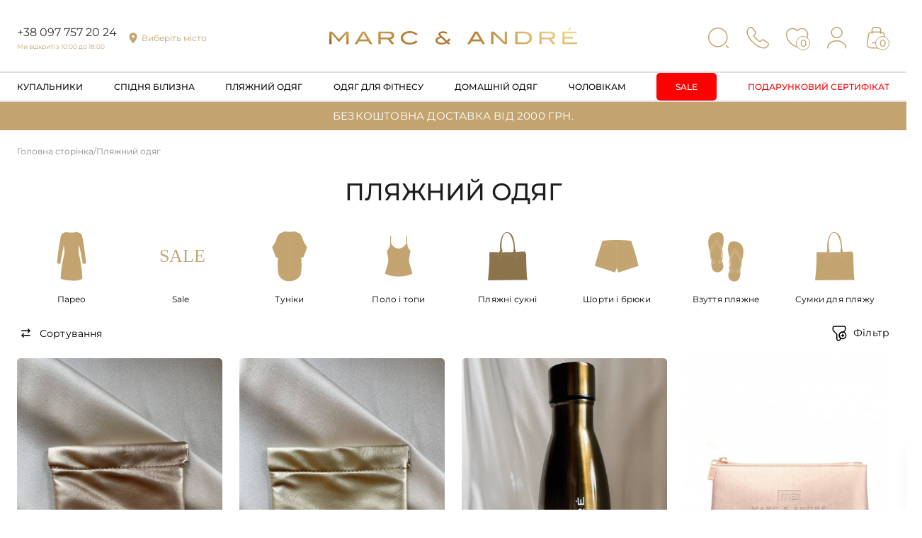

--- FILE ---
content_type: text/html; charset=UTF-8
request_url: https://marcandre.ua/plyazhniy_odyag/
body_size: 23104
content:
<!DOCTYPE html>
<html xml:lang="ua" lang="ua">
<head>
    <meta http-equiv="Content-Security-Policy" content="upgrade-insecure-requests">
	<meta name="facebook-domain-verification" content="yhkgm4rclh0mixsm63bm5qxtl4o15r" />
	<link rel="canonical" href="https://marcandre.ua/plyazhniy_odyag/" />


<link rel="shortcut icon" type="image/x-icon" href="/favicon.ico" />
    <meta http-equiv="Content-Type" content="text/html; charset=UTF-8" />
<meta name="description" content="Марк і Андре - інтернет-магазин в Києві ⏩ Французька якість за доступними цінами ⏩ Сайт Marc & Andre в Україні: ексклюзивні моделі для стильних і модних леді!" />
<script type="text/javascript" data-skip-moving="true">var t = window; t.dataLayer = t.dataLayer || []; t.conversionpro_config = t.conversionpro_config || {'ready_ym':'Y','metrika_id':'111111111','ready_ga':'Y','analytics_id':'UA-176610856-1','ready_rt':'N','container_name':'dataLayer','site_id':'ua','base_currency':'UAH'};</script>


<link href="/bitrix/js/ui/design-tokens/dist/ui.design-tokens.css?175508554226358" type="text/css"  rel="stylesheet" />
<link href="/bitrix/js/ui/fonts/opensans/ui.font.opensans.css?17550855432555" type="text/css"  rel="stylesheet" />
<link href="/bitrix/js/main/popup/dist/main.popup.bundle.css?175508552531694" type="text/css"  rel="stylesheet" />
<link href="/bitrix/css/main/grid/pagenavigation.css?17550854892258" type="text/css"  rel="stylesheet" />
<link href="/bitrix/cache/css/ua/marcandre2023/page_d2ab040cc5af083420cfd77b66e15a5d/page_d2ab040cc5af083420cfd77b66e15a5d_v1.css?175509469634638" type="text/css"  rel="stylesheet" />
<link href="/bitrix/cache/css/ua/marcandre2023/template_2b491a9fcf2a44c0dc790b3ef8d5107a/template_2b491a9fcf2a44c0dc790b3ef8d5107a_v1.css?1763127140218978" type="text/css"  data-template-style="true" rel="stylesheet" />
<script>if(!window.BX)window.BX={};if(!window.BX.message)window.BX.message=function(mess){if(typeof mess==='object'){for(let i in mess) {BX.message[i]=mess[i];} return true;}};</script>
<script>(window.BX||top.BX).message({"JS_CORE_LOADING":"Завантаження...","JS_CORE_WINDOW_CLOSE":"Закрити","JS_CORE_WINDOW_EXPAND":"Розгорнути","JS_CORE_WINDOW_NARROW":"Згорнути у вікно","JS_CORE_WINDOW_SAVE":"Зберегти","JS_CORE_WINDOW_CANCEL":"Скасувати","JS_CORE_H":"г","JS_CORE_M":"хв","JS_CORE_S":"с","JS_CORE_NO_DATA":"— Немає даних —","JSADM_AI_HIDE_EXTRA":"Приховати зайві","JSADM_AI_ALL_NOTIF":"Показати всі","JSADM_AUTH_REQ":"Потрібна авторизація!","JS_CORE_WINDOW_AUTH":"Увійти","JS_CORE_IMAGE_FULL":"Повний розмір","JS_CORE_WINDOW_CONTINUE":"Продовжити"});</script>

<script src="/bitrix/js/main/core/core.js?1755087025511455"></script>

<script>BX.Runtime.registerExtension({"name":"main.core","namespace":"BX","loaded":true});</script>
<script>BX.setJSList(["\/bitrix\/js\/main\/core\/core_ajax.js","\/bitrix\/js\/main\/core\/core_promise.js","\/bitrix\/js\/main\/polyfill\/promise\/js\/promise.js","\/bitrix\/js\/main\/loadext\/loadext.js","\/bitrix\/js\/main\/loadext\/extension.js","\/bitrix\/js\/main\/polyfill\/promise\/js\/promise.js","\/bitrix\/js\/main\/polyfill\/find\/js\/find.js","\/bitrix\/js\/main\/polyfill\/includes\/js\/includes.js","\/bitrix\/js\/main\/polyfill\/matches\/js\/matches.js","\/bitrix\/js\/ui\/polyfill\/closest\/js\/closest.js","\/bitrix\/js\/main\/polyfill\/fill\/main.polyfill.fill.js","\/bitrix\/js\/main\/polyfill\/find\/js\/find.js","\/bitrix\/js\/main\/polyfill\/matches\/js\/matches.js","\/bitrix\/js\/main\/polyfill\/core\/dist\/polyfill.bundle.js","\/bitrix\/js\/main\/core\/core.js","\/bitrix\/js\/main\/polyfill\/intersectionobserver\/js\/intersectionobserver.js","\/bitrix\/js\/main\/lazyload\/dist\/lazyload.bundle.js","\/bitrix\/js\/main\/polyfill\/core\/dist\/polyfill.bundle.js","\/bitrix\/js\/main\/parambag\/dist\/parambag.bundle.js"]);
</script>
<script>BX.Runtime.registerExtension({"name":"fx","namespace":"window","loaded":true});</script>
<script type="extension/settings" data-extension="currency.currency-core">{"region":"ru"}</script>
<script>BX.Runtime.registerExtension({"name":"currency.currency-core","namespace":"BX.Currency","loaded":true});</script>
<script>BX.Runtime.registerExtension({"name":"currency","namespace":"window","loaded":true});</script>
<script>BX.Runtime.registerExtension({"name":"ui.design-tokens","namespace":"window","loaded":true});</script>
<script>BX.Runtime.registerExtension({"name":"ui.fonts.opensans","namespace":"window","loaded":true});</script>
<script>BX.Runtime.registerExtension({"name":"main.popup","namespace":"BX.Main","loaded":true});</script>
<script>BX.Runtime.registerExtension({"name":"popup","namespace":"window","loaded":true});</script>
<script>(window.BX||top.BX).message({"LANGUAGE_ID":"ua","FORMAT_DATE":"DD.MM.YYYY","FORMAT_DATETIME":"DD.MM.YYYY HH:MI:SS","COOKIE_PREFIX":"BITRIX_SM","SERVER_TZ_OFFSET":"7200","UTF_MODE":"Y","SITE_ID":"ua","SITE_DIR":"\/","USER_ID":"","SERVER_TIME":1769015603,"USER_TZ_OFFSET":3600,"USER_TZ_AUTO":"Y","bitrix_sessid":"ef5ca1a10445b784334db595091fbf8f"});</script>


<script  src="/bitrix/cache/js/ua/marcandre2023/kernel_main/kernel_main_v1.js?1755094999250135"></script>
<script src="/bitrix/js/currency/currency-core/dist/currency-core.bundle.js?17550854988800"></script>
<script src="/bitrix/js/currency/core_currency.js?17550854981181"></script>
<script src="/bitrix/js/main/popup/dist/main.popup.bundle.js?1755087025119116"></script>
<script>BX.setJSList(["\/bitrix\/js\/main\/core\/core_fx.js","\/bitrix\/js\/main\/pageobject\/dist\/pageobject.bundle.js","\/bitrix\/js\/main\/core\/core_window.js","\/bitrix\/js\/main\/date\/main.date.js","\/bitrix\/js\/main\/core\/core_date.js","\/bitrix\/js\/main\/session.js","\/bitrix\/js\/main\/utils.js","\/local\/templates\/marcandre2023\/components\/ipol\/filter\/visual_horizontal\/script.js","\/local\/templates\/marcandre2023\/assets\/js\/jquery.min.js","\/local\/templates\/marcandre2023\/assets\/js\/slick-slider\/slick.min.js","\/local\/templates\/marcandre2023\/assets\/js\/owlcarousel\/owl.carousel.min.js","\/local\/templates\/marcandre2023\/assets\/js\/snap-slider\/snap-slider.min.js","\/local\/templates\/marcandre2023\/assets\/js\/fancybox\/fancyboxumd.js","\/local\/templates\/marcandre2023\/assets\/js\/jquery.maskedinput.js","\/local\/templates\/marcandre2023\/assets\/js\/jquery.validate.min.js","\/local\/templates\/marcandre2023\/assets\/js\/custom.js","\/local\/templates\/marcandre2023\/script.js","\/local\/templates\/marcandre2023\/assets\/js\/main.js","\/local\/templates\/marcandre2023\/components\/twofingers\/location\/.default\/script.js","\/local\/templates\/marcandre2023\/components\/twofingers\/location\/.default\/js\/jquery.mousewheel.min.js","\/local\/templates\/marcandre2023\/components\/twofingers\/location\/.default\/js\/jquery.nicescroll.js","\/local\/templates\/marcandre2023\/components\/bitrix\/sale.basket.basket.line\/basket\/script.js"]);</script>
<script>BX.setCSSList(["\/local\/templates\/marcandre2023\/components\/ipol\/filter\/visual_horizontal\/style.css","\/local\/templates\/marcandre2023\/assets\/css\/slick-slider\/slick.css","\/local\/templates\/marcandre2023\/assets\/css\/slick-slider\/slick-theme.css","\/local\/templates\/marcandre2023\/assets\/css\/owlcarousel\/owl.carousel.min.css","\/local\/templates\/marcandre2023\/assets\/css\/owlcarousel\/owl.theme.default.min.css","\/local\/templates\/marcandre2023\/assets\/js\/fancybox\/fancyboxudm.css","\/local\/templates\/marcandre2023\/assets\/css\/main.css","\/local\/templates\/marcandre2023\/components\/twofingers\/location\/.default\/style.css","\/local\/templates\/marcandre2023\/components\/bitrix\/sale.basket.basket.line\/basket\/style.css","\/local\/templates\/marcandre2023\/template_styles.css"]);</script>
<script>
					(function () {
						"use strict";

						var counter = function ()
						{
							var cookie = (function (name) {
								var parts = ("; " + document.cookie).split("; " + name + "=");
								if (parts.length == 2) {
									try {return JSON.parse(decodeURIComponent(parts.pop().split(";").shift()));}
									catch (e) {}
								}
							})("BITRIX_CONVERSION_CONTEXT_ua");

							if (cookie && cookie.EXPIRE >= BX.message("SERVER_TIME"))
								return;

							var request = new XMLHttpRequest();
							request.open("POST", "/bitrix/tools/conversion/ajax_counter.php", true);
							request.setRequestHeader("Content-type", "application/x-www-form-urlencoded");
							request.send(
								"SITE_ID="+encodeURIComponent("ua")+
								"&sessid="+encodeURIComponent(BX.bitrix_sessid())+
								"&HTTP_REFERER="+encodeURIComponent(document.referrer)
							);
						};

						if (window.frameRequestStart === true)
							BX.addCustomEvent("onFrameDataReceived", counter);
						else
							BX.ready(counter);
					})();
				</script>
<meta name="viewport" content="width=device-width, initial-scale=1">
<!-- dev2fun module opengraph -->
<meta property="og:title" content="Пляжний одяг"/>
<meta property="og:description" content="Марк і Андре - інтернет-магазин в Києві ⏩ Французька якість за доступними цінами ⏩ Сайт Marc &amp; Andre в Україні: ексклюзивні моделі для стильних і модних леді!"/>
<meta property="og:url" content="https://marcandre.ua/plyazhniy_odyag/"/>
<meta property="og:type" content="website"/>
<meta property="og:site_name" content="marcandre.ua"/>
<meta property="og:image" content="https://marcandre.ua/upload/dev2fun_opengraph/d18/d180820f3455c007146c210a3cb7a5be.jpg"/>
<meta property="og:image:type" content="image/jpeg"/>
<meta property="og:image:width" content="1920"/>
<meta property="og:image:height" content="1280"/>
<!-- /dev2fun module opengraph -->



<script  src="/bitrix/cache/js/ua/marcandre2023/template_63cdb4672936f19c17a91f2ed849e8bb/template_63cdb4672936f19c17a91f2ed849e8bb_v1.js?1761469721609499"></script>
<script  src="/bitrix/cache/js/ua/marcandre2023/page_e1c64a94833f817669b58c15b79f34b1/page_e1c64a94833f817669b58c15b79f34b1_v1.js?175509469623851"></script>

   <title>Пляжний одяг</title>

	<meta charset="utf-8">


    
<script data-skip-moving="true" src="/local/templates/marcandre2023/assets/js/antifrod.js" async></script>

    <script data-skip-moving="true"> mindbox = window.mindbox || function() { mindbox.queue.push(arguments); }; mindbox.queue = mindbox.queue || []; mindbox("create"); </script>
    <script data-skip-moving="true" src="https://api.maestra.io/scripts/v1/tracker.js" async></script>
<script>
	var _rcct = "9feb252791b8cc3cba3cf1be3d7a289e63f0e1d6bdb3478eb84b2dd2d2aaae02";
	!function (t) {
		var a = t.getElementsByTagName("head")[0];
		var c = t.createElement("script");
		c.type = "text/javascript";
		c.src = "//c.simla.com/widget/loader.js";
		a.appendChild(c);
	} (document);
</script>
<!-- Google tag (gtag.js) -->
<script data-skip-moving="true" async src="https://www.googletagmanager.com/gtag/js?id=G-TME6SBCE8T"></script>
<script data-skip-moving="true">
  window.dataLayer = window.dataLayer || [];
  function gtag(){dataLayer.push(arguments);}
  gtag('js', new Date());

  gtag('config', 'G-TME6SBCE8T');
</script>
</head>
<body class="plyazhniy_odyag_page"><img src="/local/templates/marcandre2023/assets/images/beforeload.jpg" alt="" style="opacity:0; position:fixed; left:-10000px;">
<!-- Google Tag Manager (noscript) -->
<noscript><iframe src="https://www.googletagmanager.com/ns.html?id=GTM-K957DNW"
height="0" width="0" style="display:none;visibility:hidden"></iframe></noscript>
<!-- End Google Tag Manager (noscript) -->
<script>
BX.Currency.setCurrencyFormat('RUB', {'CURRENCY':'RUB','LID':'ua','FORMAT_STRING':'#','FULL_NAME':'RUB','DEC_POINT':'.','THOUSANDS_SEP':' ','DECIMALS':'2','THOUSANDS_VARIANT':'S','HIDE_ZERO':'Y','CREATED_BY':'1','DATE_CREATE':'2020-02-09 13:20:06','MODIFIED_BY':'7248','TIMESTAMP_X':'2020-09-24 16:18:44','TEMPLATE':{'SINGLE':'#','PARTS':['#'],'VALUE_INDEX':'0'}});  
</script>



<header class="header">
            <div class="top-bar container-width">
                <div class="top-bar__column hidden-lg">
                    <span class="menu-toggle"><img src="/local/templates/marcandre2023/assets/images/icons/menu-toggle.svg" alt=""></span>
                </div>
                <div class="top-bar__column hidden-sm">
                    <div class="contacts">
                        <a class="phonenumber" href="tel:380977572024">+38 097 757 20 24</a>
                        <span class="worktime">Ми відкриті з 10:00 до 18:00</span>
                    </div>
					
					 <!--'start_frame_cache_m17iPT'-->    <div class="city tfl__link-container tfl__link-container">
       
            <a href="#"
               data-location-id=""
               data-location-code=""
               class=" tfl__link city__active"
            >Виберіть місто</a>
        
    </div>
<!--'end_frame_cache_m17iPT'--><!--'start_frame_cache_sicJiU'--><style>
    .tfl-popup {
        border-radius: 0px;
        width: 700px;
        max-height: 512px;
        padding-top: 30px;
        padding-bottom: 30px;
        padding-left: 30px;
        padding-right: 30px;
    }

    .tfl-define-popup {
        border-radius: 5px;
    }

    .tfl-define-popup__main {
        color: #ffffff;
        background-color: #2b7de0;
    }

    .tfl-define-popup__main:hover {
        color: #333333;
        background-color: #468de4;
    }

    .tfl-define-popup__second {
        color: #337ab7;
        background-color: #f5f5f5;
    }

    .tfl-define-popup__second:hover {
        color: #039be5;
        background-color: #f5f5f5;
    }

    .tfl-popup__title {
        font-size: 25px;
        }

    .tfl-popup .tfl-popup__search {
        margin-top: 26px;
        margin-bottom: 15px;
    }

    .tfl-popup .tfl-popup__search-input {
        font-size: 15px;
        }

    .tfl-popup > .tfl-popup__close {
        width: 40px;
        height: 40px;
        top: 20px;
        right: 20px;
        z-index: 9;
    }

    .tfl-popup > .tfl-popup__close:before, .tfl-popup > .tfl-popup__close:after {
        width: 2px;
        height: 20px;
    }

    .tfl-popup__location-link {
        font-size: 14px;
        }

    .tfl-popup__nofound-mess-show {
        }

    .tfl-define-popup {
        padding-top: 30px;
        padding-bottom: 10px;
        padding-left: 20px;
        padding-right: 20px;
        }

    .tfl-define-popup__text {
        padding-bottom: 10px;
        font-size: 14px;
    }

    .tfl-define-popup__buttons {
        font-size: 12px;
        grid-template-columns: repeat(2, calc(50% - 5px));
        grid-gap: 10px;
    }

    .tfl-define-popup__desktop {
        width: 240px;
    }

    .tfl-popup .tfl-popup__search-input {
        background-image:
                linear-gradient(to top, #1f2949 2px, rgba(255, 86, 5, 0) 2px),
                linear-gradient(to top, rgb(189, 189, 189) 1px, rgba(189, 189, 189, 0) 1px);
    }

    @media screen and (max-width: 767px) {
        .tfl-popup {
            width: 100%;
            height: 100%;
            top: 50%;
            border-radius: 0;
            z-index: 9999999;
            /* grid-template-rows: auto auto minmax(50%, max-content);*/
            grid-template-rows: auto auto minmax(50%, 1fr);
            grid-template-columns: 100%;
            padding-top: 30px;
            padding-bottom: 30px;
            padding-left: 30px;
            padding-right: 30px;
            max-height: 100%;
        }

        .tfl-popup.tfl-popup_loaded {
            top: 50%;
        }

        .tfl-popup.tfl-popup_loading {
            height: 100%;
        }

        .tfl-popup__container {
            height: 100%;
        }

        .tfl-popup .tfl-popup__search {
            margin-top: 26px;
            margin-bottom: 15px;
        }

        .tfl-popup > .tfl-popup__close {
            width: 40px;
            height: 40px;
            top: 20px;
            right: 20px;
        }

        .tfl-popup > .tfl-popup__close:before, .tfl-popup > .tfl-popup__close:after {
            width: 2px;
            height: 20px;
        }

        .tfl-popup__with-locations.tfl-popup__with-defaults.tfl-popup__with-locations .tfl-popup__container,
        .tfl-popup__with-locations.tfl-popup__with-defaults .tfl-popup__container {
            grid-template-columns: 1fr;
            grid-template-rows: auto 1fr;
        }

        .tfl-popup__scroll-container + .tfl-popup__scroll-container {
            padding-left: 0;
        }

        .tfl-popup__with-defaults .tfl-popup__defaults {
            margin-bottom: 1rem;
            height: auto;
        }

        .tfl-popup .tfl-popup__search-input {
            max-width: none;
            width: 100%;
        }

        .tfl-popup__list {
            width: 100%;
        }

        .tfl-popup__title {
            font-size: 22px;
        }

        .tfl-popup .tfl-popup__search-input {
            font-size: 14px;
        }

        .tfl-popup__location-link {
            font-size: 13px;
        }

        .tfl-body-freeze {
            margin-right: 0;
        }

        .tfl-define-popup {
            padding-top: 30px;
            padding-bottom: 10px;
            padding-left: 20px;
            padding-right: 20px;
        }

        .tfl-define-popup__text {
            font-size: 14px;
            padding-bottom: 10px;
        }

        .tfl-define-popup__buttons {
            font-size: 12px;
            grid-template-columns: repeat(2, calc(50% - 5px));
            grid-gap: 10px;
        }

        .tfl-popup .tfl-popup__search-input {
            background-image:
                    linear-gradient(to top, #1f2949 2px, rgba(255, 86, 5, 0) 2px),
                    linear-gradient(to top, rgb(189, 189, 189) 1px, rgba(189, 189, 189, 0) 1px);
        }
    }
</style>    <div class="tfl-popup-overlay" style="display:none;">
        <div class="tfl-popup favorites-left-locations">
            <div class="tfl-popup__close tfl-popup__close_list"></div>
            <div class="tfl-popup__title-container">
                                    <div class="tfl-popup__title">Вкажіть своє місто</span></div>
                            </div>

            <div class="tfl-popup__search-wrapper">
                                <div class="tfl-popup__search">
                    <input
                            type="text"
                            autocomplete="off"
                            name="search"
                            placeholder="Почніть вводити назву міста"
                            class="tfl-popup__search-input">
                    <a href="#" class="tfl-popup__clear-field">
                        <span class="tfl-popup__close"></span>
                    </a>
                    <div class="tfl-popup__search-icon">
                        <svg width="17" height="17" viewBox="0 0 17 17" aria-hidden="true">
                            <path class="cls-1"
                                  d="M16.709,16.719a1,1,0,0,1-1.412,0l-3.256-3.287A7.475,7.475,0,1,1,15,7.5a7.433,7.433,0,0,1-1.549,4.518l3.258,3.289A1,1,0,0,1,16.709,16.719ZM7.5,2A5.5,5.5,0,1,0,13,7.5,5.5,5.5,0,0,0,7.5,2Z"></path>
                        </svg>
                    </div>
                </div>

                            </div>

            <div class="tfl-popup__container">
                        <div class="tfl-popup__scroll-container tfl-popup__defaults">
            <ul class="tfl-popup__list"></ul>
        </div>
                <div class="tfl-popup__scroll-container tfl-popup__locations">
                    <ul class="tfl-popup__list"></ul>
                    <div class="tfl-popup__nofound-mess">Населений пункт за вашими критеріями не знайдено :(</div>
                </div>

                            </div>
        </div>
        <div class="tfl-popup-overlay__loader">
            <div class="tfl-popup-overlay__circle"></div>
            <div class="tfl-popup-overlay__circle"></div>
            <div class="tfl-popup-overlay__circle"></div>
        </div>
    </div>
    <div class="tfl-define-popup" style="display:none;">
        <div class="tfl-define-popup__text">Не вдалося визначити ваше місто</div>
        <div class="tfl-popup__close"></div>
        <div class="tfl-define-popup__buttons"
             style="border-radius: 0 0 5px 5px">
                            <a href="#"
                   class="tfl-define-popup__button tfl-define-popup__main tfl-define-popup__list">Змінити</a>
                <a href="#"
                   class="tfl-define-popup__button tfl-define-popup__second tfl-define-popup__yes">Закрити</a>
                    </div>
    </div>
    <script>

        var TFLocation;

        if (typeof BX != 'undefined') {
            if (window.frameCacheVars !== undefined) {
                BX.addCustomEvent("onFrameDataReceived", function (json) {
                    initTFLocation();
                });
            } else {
                BX.ready(function () {
                    if (window.frameCacheVars !== undefined) {
                        BX.addCustomEvent("onFrameDataReceived", function (json) {
                            initTFLocation();
                        });
                    } else {
                        initTFLocation();
                    }
                });
            }

            
        } else {
            $(function () {
                initTFLocation();
            });
        }

        if (typeof initTFLocation === 'undefined') {
            initTFLocation = function () {
                TFLocation = new TfLocation({"path":"\/bitrix\/components\/twofingers\/location","request_uri":"\/plyazhniy_odyag\/","ajax_search":false,"mobile_width":"767","load_type":"all"}, '; ');

                $(document).on('click', '.tfl__link', function (e) {
                    TFLocation.openLocationsPopup($(this));

                    e.stopPropagation();
                    e.preventDefault();

                    return false;
                });

                            }
        }


    </script>
<!--'end_frame_cache_sicJiU'-->                </div>
		
								
				
                <div class="top-bar__column logo">
                    <a href="/"><img src="/local/templates/marcandre2023/assets/images/logo2025.png" alt=""></a>
                </div>
                <div class="top-bar__column actions">
                    <div class="actions__box search hidden-sm">
                    </div>
                    <div class="actions__box search--form hidden-sm">
                        <div class="hidden-form">
                            <form id="searchformLeft" action="/search/index.php">
                                <input class="search-form__text" type="text" name="q" placeholder="Пошук"> 
                                <i class="search-form__icon"></i> 
                                <input class="search-form__btn" type="submit" name="s" value="Пошук"> 
                            </form>
                        </div>
                    </div>
                    <a  data-src="/ajax/form.php" class="actions__box callback hidden-sm" data-type="ajax" data-fancybox></a>
					<a href="/personal/wishlist.php" class="actions__box whishlist hidden-sm"><span class="count-in_wish">0</span></a>
                    <a data-src="/local/ajax/auth.php" href="#" data-type="ajax" data-fancybox id="open_auth_sms" class="actions__box authregclick user hidden-sm" data-fancybox></a>                    <div id="bid"><script>
var bx_basketFKauiI = new BitrixSmallCart;
</script>
<div id="bx_basketFKauiI" class="bx-basket bx-opener"><!--'start_frame_cache_bx_basketFKauiI'--><a href="/personal/order/make/" class="actions__box basket">
	<span class="count-in">0</span>
</a>

<!--'end_frame_cache_bx_basketFKauiI'--></div>
<script type="text/javascript">
	bx_basketFKauiI.siteId       = 'ua';
	bx_basketFKauiI.cartId       = 'bx_basketFKauiI';
	bx_basketFKauiI.ajaxPath     = '/bitrix/components/bitrix/sale.basket.basket.line/ajax.php';
	bx_basketFKauiI.templateName = 'basket';
	bx_basketFKauiI.arParams     =  {'HIDE_ON_BASKET_PAGES':'N','PATH_TO_AUTHORIZE':'/login/','PATH_TO_BASKET':'/personal/cart/','PATH_TO_ORDER':'/personal/order/make/','PATH_TO_PERSONAL':'/personal/','PATH_TO_PROFILE':'/personal/','PATH_TO_REGISTER':'/login/','POSITION_FIXED':'N','SHOW_AUTHOR':'N','SHOW_EMPTY_VALUES':'Y','SHOW_NUM_PRODUCTS':'Y','SHOW_PERSONAL_LINK':'Y','SHOW_PRODUCTS':'N','SHOW_REGISTRATION':'N','SHOW_TOTAL_PRICE':'Y','CACHE_TYPE':'A','SHOW_DELAY':'Y','SHOW_NOTAVAIL':'Y','SHOW_IMAGE':'Y','SHOW_PRICE':'Y','SHOW_SUMMARY':'Y','POSITION_VERTICAL':'top','POSITION_HORIZONTAL':'right','MAX_IMAGE_SIZE':'70','AJAX':'N','~HIDE_ON_BASKET_PAGES':'N','~PATH_TO_AUTHORIZE':'/login/','~PATH_TO_BASKET':'/personal/cart/','~PATH_TO_ORDER':'/personal/order/make/','~PATH_TO_PERSONAL':'/personal/','~PATH_TO_PROFILE':'/personal/','~PATH_TO_REGISTER':'/login/','~POSITION_FIXED':'N','~SHOW_AUTHOR':'N','~SHOW_EMPTY_VALUES':'Y','~SHOW_NUM_PRODUCTS':'Y','~SHOW_PERSONAL_LINK':'Y','~SHOW_PRODUCTS':'N','~SHOW_REGISTRATION':'N','~SHOW_TOTAL_PRICE':'Y','~CACHE_TYPE':'A','~SHOW_DELAY':'Y','~SHOW_NOTAVAIL':'Y','~SHOW_IMAGE':'Y','~SHOW_PRICE':'Y','~SHOW_SUMMARY':'Y','~POSITION_VERTICAL':'top','~POSITION_HORIZONTAL':'right','~MAX_IMAGE_SIZE':'70','~AJAX':'N','cartId':'bx_basketFKauiI'}; // TODO \Bitrix\Main\Web\Json::encode
	bx_basketFKauiI.closeMessage = 'Hide';
	bx_basketFKauiI.openMessage  = 'Expand';
	bx_basketFKauiI.activate();
</script></div>
                </div>
            </div>
            <div class="top-menu">
                <nav class="container-width">
                    <div class="mobile hidden-lg mobile--header">
                        <div class="hidden-form">
                            <form id="searchformMain" action="/search/index.php">
                                <input class="search-form__text" name="q" type="text" placeholder="Пошук"> 
                                <i class="search-form__icon"></i> 
                                <input class="search-form__btn" name="s" type="submit" value="Пошук"> 
                            </form>
                        </div>
						<div class="full_mobile_line">
							<div class="close_mobile_full"><svg xmlns="http://www.w3.org/2000/svg" width="32" height="32" viewBox="0 0 32 32" fill="none">
							<path d="M11.755 20.2939L20.245 11.7823M20.245 20.2939L11.755 11.7823M16 31.0762C24.25 31.0762 31 24.3091 31 16.0381C31 7.76714 24.25 1 16 1C7.75 1 1 7.76714 1 16.0381C1 24.3091 7.75 31.0762 16 31.0762Z" stroke="#C3A471" stroke-width="1.5" stroke-linecap="round" stroke-linejoin="round"/>
							</svg></div>
							<div class="right_mobile_line">
								<span class="search mobile__search" href="#"></span>
								<a href="/personal/wishlist.php" class="mobile_wishlist whishlist"><span class="count-in_wish">0</span></a>
								 <a data-src="/local/ajax/auth.php" href="#" data-type="ajax" data-fancybox id="open_auth_sms" class="mobile__user authregclick user">Особистий кабінет</a>								
							</div>
						</div>
                    </div>
                    					<ul class="menu menu--header">
		<li class="menu__item menu__item--dropdown ">
			<a class="menu__link" href="/kupalniki/">Купальники</a>
								<ul class="sub-menu"><li class="menu__item "><a class="menu__link show_mobile_item " href="/kupalniki/">Всі товари</a></li>
											<li class="menu__item "><a class="menu__link" href="/kupalniki/novinki/" >Новинки</a></li>
											<li class="menu__item "><a class="menu__link" href="/kupalniki/verkh_kupalnika/" >Верх купальника</a></li>
											<li class="menu__item "><a class="menu__link" href="/kupalniki/plavki_zhinochi/" >Плавки жіночі</a></li>
											<li class="menu__item "><a class="menu__link" href="/kupalniki/sutsilni_kupalniki/" >Суцільні купальники</a></li>
											<li class="menu__item "><a class="menu__link" href="/kupalniki/tankini/" >Танкіні</a></li>
											<li class="menu__item "><a class="menu__link" href="/kupalniki/sportivni_kupalniki/" >Спортивні купальники</a></li>
											<li class="menu__item "><a class="menu__link" href="/kupalniki/size/" >Size+</a></li>
											<li class="menu__item "><a class="menu__link" href="/kupalniki/sale/" >Sale</a></li>
									</ul>
				<div class="menu__dropdown">
					<div class="megamenu container-width">
						<ul class="submenu submenu--nested submenu-span-2">
							<li>
								<ul>
																		<li class="menu__item "><a class="menu__link" href="/kupalniki/novinki/">Новинки</a></li>
																											<li class="menu__item "><a class="menu__link" href="/kupalniki/verkh_kupalnika/">Верх купальника</a></li>
																											<li class="menu__item "><a class="menu__link" href="/kupalniki/plavki_zhinochi/">Плавки жіночі</a></li>
																											<li class="menu__item "><a class="menu__link" href="/kupalniki/sutsilni_kupalniki/">Суцільні купальники</a></li>
																											<li class="menu__item "><a class="menu__link" href="/kupalniki/tankini/">Танкіні</a></li>
																																																		
								</ul>
							</li>
							<li>
								<ul>
																																																																	<li class="menu__item "><a class="menu__link" href="/kupalniki/sportivni_kupalniki/">Спортивні купальники</a></li>
																														<li class="menu__item "><a class="menu__link" href="/kupalniki/size/">Size+</a></li>
																														<li class="menu__item menu__item--red"><a class="menu__link" href="/kupalniki/sale/">Sale</a></li>
																											</ul>
							</li>
						</ul>
						<ul class="submenu submenu-images submenu-img-2">
							<li>
								<a href="/kupalniki/">
									<img src="/upload/iblock/b2d/sbvlumg7ppq06d60n9uqseo6lf8kyioj/365x242-kupalniki.jpg" alt="">
								</a>
							</li>
						</ul>					</div>
				</div>
					</li>
			<li class="menu__item menu__item--dropdown ">
			<a class="menu__link" href="/spidnya_bilizna/">Спідня білизна</a>
								<ul class="sub-menu"><li class="menu__item "><a class="menu__link show_mobile_item " href="/spidnya_bilizna/">Всі товари</a></li>
											<li class="menu__item "><a class="menu__link" href="/spidnya_bilizna/novinki_1/" >Новинки</a></li>
											<li class="menu__item "><a class="menu__link" href="/spidnya_bilizna/basic_kolektsiya/" >BASIC КОЛЕКЦІЯ</a></li>
											<li class="menu__item "><a class="menu__link" href="/spidnya_bilizna/byustgalteri/" >Бюстгальтери</a></li>
											<li class="menu__item "><a class="menu__link" href="/spidnya_bilizna/trusiki/" >Трусики</a></li>
											<li class="menu__item "><a class="menu__link" href="/spidnya_bilizna/bodi/" >Боді</a></li>
											<li class="menu__item "><a class="menu__link" href="/spidnya_bilizna/topi/" >Топи</a></li>
											<li class="menu__item "><a class="menu__link" href="/spidnya_bilizna/bezshovna_kolektsiya/" >Безшовна колекція</a></li>
											<li class="menu__item "><a class="menu__link" href="/spidnya_bilizna/aksesuari/" >Аксесуари</a></li>
											<li class="menu__item "><a class="menu__link" href="/spidnya_bilizna/sale/" >Sale</a></li>
									</ul>
				<div class="menu__dropdown">
					<div class="megamenu container-width">
						<ul class="submenu submenu--nested submenu-span-2">
							<li>
								<ul>
																		<li class="menu__item "><a class="menu__link" href="/spidnya_bilizna/novinki_1/">Новинки</a></li>
																											<li class="menu__item "><a class="menu__link" href="/spidnya_bilizna/basic_kolektsiya/">BASIC КОЛЕКЦІЯ</a></li>
																											<li class="menu__item "><a class="menu__link" href="/spidnya_bilizna/byustgalteri/">Бюстгальтери</a></li>
																											<li class="menu__item "><a class="menu__link" href="/spidnya_bilizna/trusiki/">Трусики</a></li>
																											<li class="menu__item "><a class="menu__link" href="/spidnya_bilizna/bodi/">Боді</a></li>
																																																										
								</ul>
							</li>
							<li>
								<ul>
																																																																	<li class="menu__item "><a class="menu__link" href="/spidnya_bilizna/topi/">Топи</a></li>
																														<li class="menu__item "><a class="menu__link" href="/spidnya_bilizna/bezshovna_kolektsiya/">Безшовна колекція</a></li>
																														<li class="menu__item "><a class="menu__link" href="/spidnya_bilizna/aksesuari/">Аксесуари</a></li>
																														<li class="menu__item menu__item--red"><a class="menu__link" href="/spidnya_bilizna/sale/">Sale</a></li>
																											</ul>
							</li>
						</ul>
						<ul class="submenu submenu-images submenu-img-2">
							<li>
								<a href="/spidnya_bilizna/">
									<img src="/upload/iblock/812/z2uw8yo7j19pa20b460rpgpu67kjb4v2/365x242-bele.jpg" alt="">
								</a>
							</li>
						</ul>					</div>
				</div>
					</li>
			<li class="menu__item menu__item--dropdown ">
			<a class="menu__link" href="/plyazhniy_odyag/">Пляжний одяг</a>
								<ul class="sub-menu"><li class="menu__item "><a class="menu__link show_mobile_item " href="/plyazhniy_odyag/">Всі товари</a></li>
											<li class="menu__item "><a class="menu__link" href="/plyazhniy_odyag/pareo/" >Парео</a></li>
											<li class="menu__item "><a class="menu__link" href="/plyazhniy_odyag/tuniki/" >Туніки</a></li>
											<li class="menu__item "><a class="menu__link" href="/plyazhniy_odyag/polo_i_topi/" >Поло і топи</a></li>
											<li class="menu__item "><a class="menu__link" href="/plyazhniy_odyag/plyazhni_sukni/" >Пляжні сукні</a></li>
											<li class="menu__item "><a class="menu__link" href="/plyazhniy_odyag/shorti_i_bryuki/" >Шорти і брюки</a></li>
											<li class="menu__item "><a class="menu__link" href="/plyazhniy_odyag/vzuttya_plyazhne/" >Взуття пляжне</a></li>
											<li class="menu__item "><a class="menu__link" href="/plyazhniy_odyag/sumki_dlya_plyazhu/" >Сумки для пляжу</a></li>
											<li class="menu__item "><a class="menu__link" href="/plyazhniy_odyag/kapelyukhi_plyazhni/" >Капелюхи пляжні</a></li>
											<li class="menu__item "><a class="menu__link" href="/plyazhniy_odyag/aksesuari_2/" >Аксесуари</a></li>
											<li class="menu__item "><a class="menu__link" href="/plyazhniy_odyag/sale/" >Sale</a></li>
									</ul>
				<div class="menu__dropdown">
					<div class="megamenu container-width">
						<ul class="submenu submenu--nested submenu-span-2">
							<li>
								<ul>
																		<li class="menu__item "><a class="menu__link" href="/plyazhniy_odyag/pareo/">Парео</a></li>
																											<li class="menu__item "><a class="menu__link" href="/plyazhniy_odyag/tuniki/">Туніки</a></li>
																											<li class="menu__item "><a class="menu__link" href="/plyazhniy_odyag/polo_i_topi/">Поло і топи</a></li>
																											<li class="menu__item "><a class="menu__link" href="/plyazhniy_odyag/plyazhni_sukni/">Пляжні сукні</a></li>
																											<li class="menu__item "><a class="menu__link" href="/plyazhniy_odyag/shorti_i_bryuki/">Шорти і брюки</a></li>
																																																																		
								</ul>
							</li>
							<li>
								<ul>
																																																																	<li class="menu__item "><a class="menu__link" href="/plyazhniy_odyag/vzuttya_plyazhne/">Взуття пляжне</a></li>
																														<li class="menu__item "><a class="menu__link" href="/plyazhniy_odyag/sumki_dlya_plyazhu/">Сумки для пляжу</a></li>
																														<li class="menu__item "><a class="menu__link" href="/plyazhniy_odyag/kapelyukhi_plyazhni/">Капелюхи пляжні</a></li>
																														<li class="menu__item "><a class="menu__link" href="/plyazhniy_odyag/aksesuari_2/">Аксесуари</a></li>
																														<li class="menu__item menu__item--red"><a class="menu__link" href="/plyazhniy_odyag/sale/">Sale</a></li>
																											</ul>
							</li>
						</ul>
						<ul class="submenu submenu-images submenu-img-2">
							<li>
								<a href="/plyazhniy_odyag/">
									<img src="/upload/iblock/b45/wn8jdyfb26e62yit9ykie163hajno8yh/365x242-plyazhnaya-odezhda.jpg" alt="">
								</a>
							</li>
						</ul>					</div>
				</div>
					</li>
			<li class="menu__item menu__item--dropdown ">
			<a class="menu__link" href="/odyag_dlya_fitnesu/">Одяг для фітнесу</a>
								<ul class="sub-menu"><li class="menu__item "><a class="menu__link show_mobile_item " href="/odyag_dlya_fitnesu/">Всі товари</a></li>
											<li class="menu__item "><a class="menu__link" href="/odyag_dlya_fitnesu/kupalniki_sportivni/" >Купальники спортивні</a></li>
											<li class="menu__item "><a class="menu__link" href="/odyag_dlya_fitnesu/kurtki_i_topi/" >Куртки і топи</a></li>
											<li class="menu__item "><a class="menu__link" href="/odyag_dlya_fitnesu/leginsi/" >Легінси</a></li>
											<li class="menu__item "><a class="menu__link" href="/odyag_dlya_fitnesu/sale/" >Sale</a></li>
									</ul>
				<div class="menu__dropdown">
					<div class="megamenu container-width">
						<ul class="submenu submenu--nested submenu-span-2">
							<li>
								<ul>
																		<li class="menu__item "><a class="menu__link" href="/odyag_dlya_fitnesu/kupalniki_sportivni/">Купальники спортивні</a></li>
																											<li class="menu__item "><a class="menu__link" href="/odyag_dlya_fitnesu/kurtki_i_topi/">Куртки і топи</a></li>
																											<li class="menu__item "><a class="menu__link" href="/odyag_dlya_fitnesu/leginsi/">Легінси</a></li>
																											<li class="menu__item menu__item--red"><a class="menu__link" href="/odyag_dlya_fitnesu/sale/">Sale</a></li>
																										
								</ul>
							</li>
							<li>
								<ul>
																																																					</ul>
							</li>
						</ul>
						<ul class="submenu submenu-images submenu-img-2">
							<li>
								<a href="/odyag_dlya_fitnesu/">
									<img src="/upload/iblock/24e/Vsplyvayushchee-okno_Odezhda-dlya-fitnesa_odezhda-dlya-sporta.jpg" alt="">
								</a>
							</li>
						</ul>					</div>
				</div>
					</li>
			<li class="menu__item menu__item--dropdown ">
			<a class="menu__link" href="/domashniy_odyag/">Домашній одяг</a>
								<ul class="sub-menu"><li class="menu__item "><a class="menu__link show_mobile_item " href="/domashniy_odyag/">Всі товари</a></li>
											<li class="menu__item "><a class="menu__link" href="/domashniy_odyag/odyag_z_kashemiru/" >Одяг з кашеміру</a></li>
											<li class="menu__item "><a class="menu__link" href="/domashniy_odyag/nichni_sorochki/" >Нічні сорочки</a></li>
											<li class="menu__item "><a class="menu__link" href="/domashniy_odyag/khalati/" >Халати</a></li>
											<li class="menu__item "><a class="menu__link" href="/domashniy_odyag/pizhami/" >Піжами</a></li>
											<li class="menu__item "><a class="menu__link" href="/domashniy_odyag/domashni_sukni_i_tuniki/" >Домашні сукні і туніки</a></li>
											<li class="menu__item "><a class="menu__link" href="/domashniy_odyag/topi_i_futbolki/" >Топи і футболки</a></li>
											<li class="menu__item "><a class="menu__link" href="/domashniy_odyag/kostyumi/" >Костюми</a></li>
											<li class="menu__item "><a class="menu__link" href="/domashniy_odyag/aksesuari_1/" >Аксесуари</a></li>
											<li class="menu__item "><a class="menu__link" href="/domashniy_odyag/sale/" >Sale</a></li>
									</ul>
				<div class="menu__dropdown">
					<div class="megamenu container-width">
						<ul class="submenu submenu--nested submenu-span-2">
							<li>
								<ul>
																		<li class="menu__item "><a class="menu__link" href="/domashniy_odyag/odyag_z_kashemiru/">Одяг з кашеміру</a></li>
																											<li class="menu__item "><a class="menu__link" href="/domashniy_odyag/nichni_sorochki/">Нічні сорочки</a></li>
																											<li class="menu__item "><a class="menu__link" href="/domashniy_odyag/khalati/">Халати</a></li>
																											<li class="menu__item "><a class="menu__link" href="/domashniy_odyag/pizhami/">Піжами</a></li>
																											<li class="menu__item "><a class="menu__link" href="/domashniy_odyag/domashni_sukni_i_tuniki/">Домашні сукні і туніки</a></li>
																																																										
								</ul>
							</li>
							<li>
								<ul>
																																																																	<li class="menu__item "><a class="menu__link" href="/domashniy_odyag/topi_i_futbolki/">Топи і футболки</a></li>
																														<li class="menu__item "><a class="menu__link" href="/domashniy_odyag/kostyumi/">Костюми</a></li>
																														<li class="menu__item "><a class="menu__link" href="/domashniy_odyag/aksesuari_1/">Аксесуари</a></li>
																														<li class="menu__item menu__item--red"><a class="menu__link" href="/domashniy_odyag/sale/">Sale</a></li>
																											</ul>
							</li>
						</ul>
						<ul class="submenu submenu-images submenu-img-2">
							<li>
								<a href="/domashniy_odyag/">
									<img src="/upload/iblock/d9c/pb0w5ba2ad2fampbygtan98fb4ks0zle/365x242-odezhda-dlya-doma.jpg" alt="">
								</a>
							</li>
						</ul>					</div>
				</div>
					</li>
			<li class="menu__item menu__item--dropdown ">
			<a class="menu__link" href="/cholovikam/">Чоловікам</a>
								<ul class="sub-menu"><li class="menu__item "><a class="menu__link show_mobile_item " href="/cholovikam/">Всі товари</a></li>
											<li class="menu__item "><a class="menu__link" href="/cholovikam/cholovicha_bilizna/" >Чоловіча білизна</a></li>
											<li class="menu__item "><a class="menu__link" href="/cholovikam/polo_cholovichi/" >Поло чоловічі</a></li>
											<li class="menu__item "><a class="menu__link" href="/cholovikam/plavki_i_shorti/" >Плавки і шорти</a></li>
											<li class="menu__item "><a class="menu__link" href="/cholovikam/sale/" >Sale</a></li>
									</ul>
				<div class="menu__dropdown">
					<div class="megamenu container-width">
						<ul class="submenu submenu--nested submenu-span-2">
							<li>
								<ul>
																		<li class="menu__item "><a class="menu__link" href="/cholovikam/cholovicha_bilizna/">Чоловіча білизна</a></li>
																											<li class="menu__item "><a class="menu__link" href="/cholovikam/polo_cholovichi/">Поло чоловічі</a></li>
																											<li class="menu__item "><a class="menu__link" href="/cholovikam/plavki_i_shorti/">Плавки і шорти</a></li>
																											<li class="menu__item menu__item--red"><a class="menu__link" href="/cholovikam/sale/">Sale</a></li>
																										
								</ul>
							</li>
							<li>
								<ul>
																																																					</ul>
							</li>
						</ul>
						<ul class="submenu submenu-images submenu-img-2">
							<li>
								<a href="/cholovikam/">
									<img src="/upload/iblock/ec9/v06wz0j230a9uuygdvnmn424kew3luqs/365x242-muzhchinam.jpg" alt="">
								</a>
							</li>
						</ul>					</div>
				</div>
					</li>
			<li class="menu__item menu__item--dropdown outlet ">
			<a class="menu__link" href="/sales/">Sale</a>
								<ul class="sub-menu"><li class="menu__item "><a class="menu__link show_mobile_item " href="/sales/">Всі товари</a></li>
											<li class="menu__item "><a class="menu__link" href="/sales/kupalniki/" >Купальники</a></li>
											<li class="menu__item "><a class="menu__link" href="/sales/nizhnya_bilizna/" >Спідня білизна</a></li>
											<li class="menu__item "><a class="menu__link" href="/sales/plyazhniy_odyag/" >Пляжний одяг</a></li>
											<li class="menu__item "><a class="menu__link" href="/sales/odyag_dlya_fitnesu/" >Одяг для фітнесу</a></li>
											<li class="menu__item "><a class="menu__link" href="/sales/domashniy_odyag/" >Домашній одяг</a></li>
											<li class="menu__item "><a class="menu__link" href="/sales/cholovikam/" >Чоловікам</a></li>
									</ul>
				<div class="menu__dropdown">
					<div class="megamenu container-width">
						<ul class="submenu submenu--nested submenu-span-2">
							<li>
								<ul>
																		<li class="menu__item menu__item--red"><a class="menu__link" href="/sales/kupalniki/">Купальники</a></li>
																											<li class="menu__item menu__item--red"><a class="menu__link" href="/sales/nizhnya_bilizna/">Спідня білизна</a></li>
																											<li class="menu__item menu__item--red"><a class="menu__link" href="/sales/plyazhniy_odyag/">Пляжний одяг</a></li>
																											<li class="menu__item menu__item--red"><a class="menu__link" href="/sales/odyag_dlya_fitnesu/">Одяг для фітнесу</a></li>
																											<li class="menu__item menu__item--red"><a class="menu__link" href="/sales/domashniy_odyag/">Домашній одяг</a></li>
																																		
								</ul>
							</li>
							<li>
								<ul>
																																																																	<li class="menu__item menu__item--red"><a class="menu__link" href="/sales/cholovikam/">Чоловікам</a></li>
																											</ul>
							</li>
						</ul>
						<ul class="submenu submenu-images submenu-img-2">
							<li>
								<a href="/sales/">
									<img src="/upload/iblock/b56/hgqqfwfovtrd8zmxaefhis64vgvx1m6v/365x242-outlet.jpg" alt="">
								</a>
							</li>
						</ul>					</div>
				</div>
					</li>
			<li class="menu__item  ">
			<a class="menu__link" href="/%2Fcertificates%2F/">Подарунковий сертифікат</a>
					</li>
	</ul>
					 					
                    
                    <div class="mobile hidden-lg mobile--footer">
						<a class="btn-callback callbackmb" href="#" data-src="/ajax/form.php" data-type="ajax" data-fancybox>Замовити дзвінок</a>
                        <div class="contacts">
							<div class="title_mobile_menu_contacts">Клієнтська підтримка</div>
                            <a class="phonenumber" href="tel:380977572024">+38 097 757 20 24</a>
                            
                        </div>
                        
                    </div>
                </nav>
            </div>
			
<div class="top-notify">
	<span>БЕЗКОШТОВНА ДОСТАВКА ВІД 2000 ГРН.</span>
	<button type="button" class="close-notify"><img src="/local/templates/marcandre2023/assets/images/icons/close-notify.svg" alt=""></button>
</div>
    
          
        </header>
								<section class="catalog catalog--category container-width breadcrumb_block"><div class="breadcrumbs " itemprop="http://schema.org/breadcrumb" itemscope itemtype="http://schema.org/BreadcrumbList">
			<div class="bx-breadcrumb-item " id="bx_breadcrumb_0" itemprop="itemListElement" itemscope itemtype="http://schema.org/ListItem">
				
				<a href="/" title="Головна сторінка" itemprop="url">
					<span itemprop="name">Головна сторінка</span>
				</a>
				<meta itemprop="position" content="1" />
			</div><div class="sep_br">/</div>
			<div class="bx-breadcrumb-item" itemprop="itemListElement" itemscope itemtype="http://schema.org/ListItem">
				
				<span itemprop="name">Пляжний одяг</span>
				<meta itemprop="position" content="2" />
			</div></div></section>
			
					<script>mindbox("async", {
  operation: "Website.ViewCategory",
  data: {
  viewProductCategory: {
    productCategory: {
      ids: {
        website: "720"
      }
    }
  }
},
  onSuccess: function() { },
  onError: function(error) { }
});
</script>
 

<section class="catalog catalog--category container-width">

	            <h1 class="section-title">Пляжний одяг</h1>
			 
               <div class="section-content">
	<div id="sliderCategories" class="categories snap--carousel owl-carousel category--carousel" data-snap-slider="sliderCategories">
		<div class="categories__item item">
			<a href="/plyazhniy_odyag/pareo/" class="categories__img"><img src="/upload/uf/013/tlx0z9zysl89mhydhh16d0k8jquuml8z/Plate.svg" alt=""></a>			<a href="/plyazhniy_odyag/pareo/" class="categories__title">Парео</a>
		</div><div class="categories__item item">
			<a href="/plyazhniy_odyag/sale/" class="categories__img"><img src="/upload/uf/831/z7e1ml1e9oey7wy9pdp2ox7gdro18vbl/SALE_1.svg" alt=""></a>			<a href="/plyazhniy_odyag/sale/" class="categories__title">Sale</a>
		</div><div class="categories__item item">
			<a href="/plyazhniy_odyag/tuniki/" class="categories__img"><img src="/upload/uf/a2d/jo41fy41ctok6ql0xfwdj4pql3n8zr8v/Tunika.svg" alt=""></a>			<a href="/plyazhniy_odyag/tuniki/" class="categories__title">Туніки</a>
		</div><div class="categories__item item">
			<a href="/plyazhniy_odyag/polo_i_topi/" class="categories__img"><img src="/upload/uf/ca6/2hg8jm8x6xqply374mclgu2rlcxm21zv/Top.svg" alt=""></a>			<a href="/plyazhniy_odyag/polo_i_topi/" class="categories__title">Поло і топи</a>
		</div><div class="categories__item item">
			<a href="/plyazhniy_odyag/plyazhni_sukni/" class="categories__img"><img src="/upload/uf/5dc/p3kv8kf337lmnbdyztk0n65z0tt475j2/Sumka-plyazh..svg" alt=""></a>			<a href="/plyazhniy_odyag/plyazhni_sukni/" class="categories__title">Пляжні сукні</a>
		</div><div class="categories__item item">
			<a href="/plyazhniy_odyag/shorti_i_bryuki/" class="categories__img"><img src="/upload/uf/ec7/duhw7dqz48110ei0jygfbe1t9y4iyzhd/SHorty.svg" alt=""></a>			<a href="/plyazhniy_odyag/shorti_i_bryuki/" class="categories__title">Шорти і брюки</a>
		</div><div class="categories__item item">
			<a href="/plyazhniy_odyag/vzuttya_plyazhne/" class="categories__img"><img src="/upload/uf/018/bpwky4c31wuqjs3iwgw1z99lvkpbcnhe/Obuv.svg" alt=""></a>			<a href="/plyazhniy_odyag/vzuttya_plyazhne/" class="categories__title">Взуття пляжне</a>
		</div><div class="categories__item item">
			<a href="/plyazhniy_odyag/sumki_dlya_plyazhu/" class="categories__img"><img src="/upload/uf/f57/axt7q4jbbql0venpew29cha1esps5gpv/Sumka-plyazh.svg" alt=""></a>			<a href="/plyazhniy_odyag/sumki_dlya_plyazhu/" class="categories__title">Сумки для пляжу</a>
		</div><div class="categories__item item">
			<a href="/plyazhniy_odyag/kapelyukhi_plyazhni/" class="categories__img"><img src="/upload/uf/2c9/5s281xuo2yzxh80g14geh0n023jyz8dq/SHlyapa.svg" alt=""></a>			<a href="/plyazhniy_odyag/kapelyukhi_plyazhni/" class="categories__title">Капелюхи пляжні</a>
		</div><div class="categories__item item">
						<a href="/plyazhniy_odyag/aksesuari_2/" class="categories__title">Аксесуари</a>
		</div>	   
	</div>
	<ul class="slider__arrows " data-snap-slider-nav="sliderCategories">
		<button type="button" data-snap-slider-goto="prev"></button>
		<button type="button" data-snap-slider-goto="next"></button>
	</ul>
</div>
			<div class="catalog__filter">
			
				<div class="country sort_item">
					<span class="country__active sort-icon">Сортування</span>
					<div class="country__list">
						<span class="close_sort"><img src="/local/templates/marcandre2023/assets/images/icons/close.svg" alt=""></span>
						<ul class="">
							<li class="country__item"><a class="country__link  active " href="?sort=popularity&method=desc">За популярністю</a></li>
							<li class="country__item"><a class="country__link " href="?sort=catalog_PRICE_1&method=asc">Збільшення ціни</a></li>
							<li class="country__item"><a class="country__link " href="?sort=catalog_PRICE_1&method=desc">Зменшення ціни</a></li>
							<li class="country__item"><a class="country__link " href="?sort=created_date&method=desc">Новинки</a></li>
						</ul>
					</div>
				</div>
			                <span id="filterCatalog" class="filter-icon">Фільтр</span>
               
  
               <div class=" filter  ">
			   <div class="filter__header">
                        Фільтр                        <button type="button" class="filter__close"><img src="/local/templates/marcandre2023/assets/images/icons/close.svg" alt=""></button>
                    </div>
                   

<div class="bx_filter bx_site bx_horizontal">
	
	<div class="bx_filter_section my-filter">

		<form name="_form" action="/plyazhniy_odyag/" method="get" class="smartfilter">
       <div class="filter__wrapper">
								<div class="filter__line ">
						<span class="bx_filter_container_modef"></span>
						<div class="filter__title " >Ціна грн</div><span class="filter__toggle"></span>
						<div class="filter__content "  >
							<div class="price-range-block">

								<div class="range-labels">
                                        <span>від</span>
                                        <span>до</span>
                                    </div>

								
								
									
										<div class="range-fileds">
										<input
											class="min-price price-range-field"
											type="text"
											name="arrFilter_P4_MIN"
											id="arrFilter_P4_MIN"
											value="350"
											size="5"
											onkeyup="smartFilter.keyup(this)"
										/>
										
									
										<input style=""
											class="max-price price-range-field"
											type="text"
											name="arrFilter_P4_MAX"
											id="arrFilter_P4_MAX"
											value="6900"
											size="5"
											onkeyup="smartFilter.keyup(this)"
										/>
										</div>
									
								
								<div class="range-fileds bx_ui_slider_track price-filter-range ui-slider ui-corner-all ui-slider-horizontal ui-widget ui-widget-content" id="drag_track_a87ff679a2f3e71d9181a67b7542122c">
									

									<div class="bx_ui_slider_pricebar_VD" style="left: 0;right: 0;" id="colorUnavailableActive_a87ff679a2f3e71d9181a67b7542122c"></div>
									<div class="bx_ui_slider_pricebar_VN" style="left: 0;right: 0;" id="colorAvailableInactive_a87ff679a2f3e71d9181a67b7542122c"></div>
									<div class="bx_ui_slider_pricebar_V"  style="left: 0;right: 0;" id="colorAvailableActive_a87ff679a2f3e71d9181a67b7542122c"></div>
									<div class="bx_ui_slider_range" id="drag_tracker_a87ff679a2f3e71d9181a67b7542122c"  style="left: 0%; right: 0%;">
										<a class="bx_ui_slider_handle left"  style="left:0;" href="javascript:void(0)" id="left_slider_a87ff679a2f3e71d9181a67b7542122c"></a>
										<a class="bx_ui_slider_handle right" style="right:0;" href="javascript:void(0)" id="right_slider_a87ff679a2f3e71d9181a67b7542122c"></a>
									</div>
								</div>
								<div style="opacity: 0;height: 1px;"></div>
							</div>
						</div>
					</div>
										<script type="text/javascript">
						BX.ready(function(){
							window['trackBara87ff679a2f3e71d9181a67b7542122c'] = new BX.Iblock.SmartFilter({'leftSlider':'left_slider_a87ff679a2f3e71d9181a67b7542122c','rightSlider':'right_slider_a87ff679a2f3e71d9181a67b7542122c','tracker':'drag_tracker_a87ff679a2f3e71d9181a67b7542122c','trackerWrap':'drag_track_a87ff679a2f3e71d9181a67b7542122c','minInputId':'arrFilter_P4_MIN','maxInputId':'arrFilter_P4_MAX','minPrice':'350','maxPrice':'6900','curMinPrice':'','curMaxPrice':'','fltMinPrice':'350','fltMaxPrice':'6900','precision':'0','colorUnavailableActive':'colorUnavailableActive_a87ff679a2f3e71d9181a67b7542122c','colorAvailableActive':'colorAvailableActive_a87ff679a2f3e71d9181a67b7542122c','colorAvailableInactive':'colorAvailableInactive_a87ff679a2f3e71d9181a67b7542122c'});
						});
					</script>
				
				<div class="filter__line ">
					<span class="bx_filter_container_modef"></span>
					<div class="filter__title " >Коллекция</div><span class="filter__toggle"></span>
					<div class="filter__content bx_filter_block"  >
						<div class="bx_filter_parameters_box_container">
						                                <ul class="filter__option product-form1 filter__option--2">
																	<li class="form1-1 ">
									<input
										   										type="checkbox" class="filter__value"
										value="Y"
										name="arrFilter_5400_2621739221"
										id="arrFilter_5400_2621739221"
																				onclick="smartFilter.click(this)"
									/>
									<label data-role="label_arrFilter_5400_2621739221" class="bx_filter_param_label " for="arrFilter_5400_2621739221">
										<span class="bx_filter_input_checkbox">
											
											<span class="bx_filter_param_text" title="Be Free">Be Free</span>
										</span>
									</label>
									</li>
																	<li class="form1-1 ">
									<input
										   										type="checkbox" class="filter__value"
										value="Y"
										name="arrFilter_5400_3947077699"
										id="arrFilter_5400_3947077699"
																				onclick="smartFilter.click(this)"
									/>
									<label data-role="label_arrFilter_5400_3947077699" class="bx_filter_param_label " for="arrFilter_5400_3947077699">
										<span class="bx_filter_input_checkbox">
											
											<span class="bx_filter_param_text" title="Cover-up & Beachwear">Cover-up & Beachwear</span>
										</span>
									</label>
									</li>
																	<li class="form1-1 ">
									<input
										   										type="checkbox" class="filter__value"
										value="Y"
										name="arrFilter_5400_806774772"
										id="arrFilter_5400_806774772"
																				onclick="smartFilter.click(this)"
									/>
									<label data-role="label_arrFilter_5400_806774772" class="bx_filter_param_label " for="arrFilter_5400_806774772">
										<span class="bx_filter_input_checkbox">
											
											<span class="bx_filter_param_text" title="Flip Flops">Flip Flops</span>
										</span>
									</label>
									</li>
																	<li class="form1-1 ">
									<input
										   										type="checkbox" class="filter__value"
										value="Y"
										name="arrFilter_5400_2286068062"
										id="arrFilter_5400_2286068062"
																				onclick="smartFilter.click(this)"
									/>
									<label data-role="label_arrFilter_5400_2286068062" class="bx_filter_param_label " for="arrFilter_5400_2286068062">
										<span class="bx_filter_input_checkbox">
											
											<span class="bx_filter_param_text" title="Tunic-robe">Tunic-robe</span>
										</span>
									</label>
									</li>
																	<li class="form1-1 ">
									<input
										   										type="checkbox" class="filter__value"
										value="Y"
										name="arrFilter_5400_3933152173"
										id="arrFilter_5400_3933152173"
																				onclick="smartFilter.click(this)"
									/>
									<label data-role="label_arrFilter_5400_3933152173" class="bx_filter_param_label " for="arrFilter_5400_3933152173">
										<span class="bx_filter_input_checkbox">
											
											<span class="bx_filter_param_text" title="SUNSET SHADOWS">SUNSET SHADOWS</span>
										</span>
									</label>
									</li>
																	<li class="form1-1 ">
									<input
										   										type="checkbox" class="filter__value"
										value="Y"
										name="arrFilter_5400_2640843579"
										id="arrFilter_5400_2640843579"
																				onclick="smartFilter.click(this)"
									/>
									<label data-role="label_arrFilter_5400_2640843579" class="bx_filter_param_label " for="arrFilter_5400_2640843579">
										<span class="bx_filter_input_checkbox">
											
											<span class="bx_filter_param_text" title="TROPICAL BIRDS">TROPICAL BIRDS</span>
										</span>
									</label>
									</li>
																	<li class="form1-1 ">
									<input
										   										type="checkbox" class="filter__value"
										value="Y"
										name="arrFilter_5400_2060467772"
										id="arrFilter_5400_2060467772"
																				onclick="smartFilter.click(this)"
									/>
									<label data-role="label_arrFilter_5400_2060467772" class="bx_filter_param_label " for="arrFilter_5400_2060467772">
										<span class="bx_filter_input_checkbox">
											
											<span class="bx_filter_param_text" title="CLEAR INFLUENCE">CLEAR INFLUENCE</span>
										</span>
									</label>
									</li>
																	<li class="form1-1 ">
									<input
										   										type="checkbox" class="filter__value"
										value="Y"
										name="arrFilter_5400_1178457228"
										id="arrFilter_5400_1178457228"
																				onclick="smartFilter.click(this)"
									/>
									<label data-role="label_arrFilter_5400_1178457228" class="bx_filter_param_label " for="arrFilter_5400_1178457228">
										<span class="bx_filter_input_checkbox">
											
											<span class="bx_filter_param_text" title="BASIC COLLECTION">BASIC COLLECTION</span>
										</span>
									</label>
									</li>
																	<li class="form1-1 ">
									<input
										   										type="checkbox" class="filter__value"
										value="Y"
										name="arrFilter_5400_3076559586"
										id="arrFilter_5400_3076559586"
																				onclick="smartFilter.click(this)"
									/>
									<label data-role="label_arrFilter_5400_3076559586" class="bx_filter_param_label " for="arrFilter_5400_3076559586">
										<span class="bx_filter_input_checkbox">
											
											<span class="bx_filter_param_text" title="ACCESSORIES">ACCESSORIES</span>
										</span>
									</label>
									</li>
																	<li class="form1-1 ">
									<input
										   										type="checkbox" class="filter__value"
										value="Y"
										name="arrFilter_5400_2970156196"
										id="arrFilter_5400_2970156196"
																				onclick="smartFilter.click(this)"
									/>
									<label data-role="label_arrFilter_5400_2970156196" class="bx_filter_param_label " for="arrFilter_5400_2970156196">
										<span class="bx_filter_input_checkbox">
											
											<span class="bx_filter_param_text" title="SPORT">SPORT</span>
										</span>
									</label>
									</li>
																	<li class="form1-1 ">
									<input
										   										type="checkbox" class="filter__value"
										value="Y"
										name="arrFilter_5400_4201142207"
										id="arrFilter_5400_4201142207"
																				onclick="smartFilter.click(this)"
									/>
									<label data-role="label_arrFilter_5400_4201142207" class="bx_filter_param_label " for="arrFilter_5400_4201142207">
										<span class="bx_filter_input_checkbox">
											
											<span class="bx_filter_param_text" title="Flower Touch">Flower Touch</span>
										</span>
									</label>
									</li>
																	<li class="form1-1 ">
									<input
										   										type="checkbox" class="filter__value"
										value="Y"
										name="arrFilter_5400_1667302917"
										id="arrFilter_5400_1667302917"
																				onclick="smartFilter.click(this)"
									/>
									<label data-role="label_arrFilter_5400_1667302917" class="bx_filter_param_label " for="arrFilter_5400_1667302917">
										<span class="bx_filter_input_checkbox">
											
											<span class="bx_filter_param_text" title="Miami">Miami</span>
										</span>
									</label>
									</li>
																	<li class="form1-1 ">
									<input
										   										type="checkbox" class="filter__value"
										value="Y"
										name="arrFilter_5400_3827213031"
										id="arrFilter_5400_3827213031"
																				onclick="smartFilter.click(this)"
									/>
									<label data-role="label_arrFilter_5400_3827213031" class="bx_filter_param_label " for="arrFilter_5400_3827213031">
										<span class="bx_filter_input_checkbox">
											
											<span class="bx_filter_param_text" title="Lace Bag">Lace Bag</span>
										</span>
									</label>
									</li>
																	<li class="form1-1 ">
									<input
										   										type="checkbox" class="filter__value"
										value="Y"
										name="arrFilter_5400_3815991038"
										id="arrFilter_5400_3815991038"
																				onclick="smartFilter.click(this)"
									/>
									<label data-role="label_arrFilter_5400_3815991038" class="bx_filter_param_label " for="arrFilter_5400_3815991038">
										<span class="bx_filter_input_checkbox">
											
											<span class="bx_filter_param_text" title="Eco Bag">Eco Bag</span>
										</span>
									</label>
									</li>
																	<li class="form1-1 ">
									<input
										   										type="checkbox" class="filter__value"
										value="Y"
										name="arrFilter_5400_2490652264"
										id="arrFilter_5400_2490652264"
																				onclick="smartFilter.click(this)"
									/>
									<label data-role="label_arrFilter_5400_2490652264" class="bx_filter_param_label " for="arrFilter_5400_2490652264">
										<span class="bx_filter_input_checkbox">
											
											<span class="bx_filter_param_text" title="EcoVero">EcoVero</span>
										</span>
									</label>
									</li>
																	<li class="form1-1 ">
									<input
										   										type="checkbox" class="filter__value"
										value="Y"
										name="arrFilter_5400_3090465202"
										id="arrFilter_5400_3090465202"
																				onclick="smartFilter.click(this)"
									/>
									<label data-role="label_arrFilter_5400_3090465202" class="bx_filter_param_label " for="arrFilter_5400_3090465202">
										<span class="bx_filter_input_checkbox">
											
											<span class="bx_filter_param_text" title="Viscose-dress">Viscose-dress</span>
										</span>
									</label>
									</li>
																	<li class="form1-1 ">
									<input
										   										type="checkbox" class="filter__value"
										value="Y"
										name="arrFilter_5400_3828739032"
										id="arrFilter_5400_3828739032"
																				onclick="smartFilter.click(this)"
									/>
									<label data-role="label_arrFilter_5400_3828739032" class="bx_filter_param_label " for="arrFilter_5400_3828739032">
										<span class="bx_filter_input_checkbox">
											
											<span class="bx_filter_param_text" title="Transparent">Transparent</span>
										</span>
									</label>
									</li>
																	<li class="form1-1 ">
									<input
										   										type="checkbox" class="filter__value"
										value="Y"
										name="arrFilter_5400_1955264073"
										id="arrFilter_5400_1955264073"
																				onclick="smartFilter.click(this)"
									/>
									<label data-role="label_arrFilter_5400_1955264073" class="bx_filter_param_label " for="arrFilter_5400_1955264073">
										<span class="bx_filter_input_checkbox">
											
											<span class="bx_filter_param_text" title="Elegant Сhain">Elegant Сhain</span>
										</span>
									</label>
									</li>
																	<li class="form1-1 ">
									<input
										   										type="checkbox" class="filter__value"
										value="Y"
										name="arrFilter_5400_645602606"
										id="arrFilter_5400_645602606"
																				onclick="smartFilter.click(this)"
									/>
									<label data-role="label_arrFilter_5400_645602606" class="bx_filter_param_label " for="arrFilter_5400_645602606">
										<span class="bx_filter_input_checkbox">
											
											<span class="bx_filter_param_text" title="Transparent Visor">Transparent Visor</span>
										</span>
									</label>
									</li>
																	<li class="form1-1 ">
									<input
										   										type="checkbox" class="filter__value"
										value="Y"
										name="arrFilter_5400_3363142658"
										id="arrFilter_5400_3363142658"
																				onclick="smartFilter.click(this)"
									/>
									<label data-role="label_arrFilter_5400_3363142658" class="bx_filter_param_label " for="arrFilter_5400_3363142658">
										<span class="bx_filter_input_checkbox">
											
											<span class="bx_filter_param_text" title="Tankette">Tankette</span>
										</span>
									</label>
									</li>
																	<li class="form1-1 ">
									<input
										   										type="checkbox" class="filter__value"
										value="Y"
										name="arrFilter_5400_3211938964"
										id="arrFilter_5400_3211938964"
																				onclick="smartFilter.click(this)"
									/>
									<label data-role="label_arrFilter_5400_3211938964" class="bx_filter_param_label " for="arrFilter_5400_3211938964">
										<span class="bx_filter_input_checkbox">
											
											<span class="bx_filter_param_text" title="Flat">Flat</span>
										</span>
									</label>
									</li>
																	<li class="form1-1 ">
									<input
										   										type="checkbox" class="filter__value"
										value="Y"
										name="arrFilter_5400_555145527"
										id="arrFilter_5400_555145527"
																				onclick="smartFilter.click(this)"
									/>
									<label data-role="label_arrFilter_5400_555145527" class="bx_filter_param_label " for="arrFilter_5400_555145527">
										<span class="bx_filter_input_checkbox">
											
											<span class="bx_filter_param_text" title="Amore">Amore</span>
										</span>
									</label>
									</li>
																	<li class="form1-1 ">
									<input
										   										type="checkbox" class="filter__value"
										value="Y"
										name="arrFilter_5400_3089074317"
										id="arrFilter_5400_3089074317"
																				onclick="smartFilter.click(this)"
									/>
									<label data-role="label_arrFilter_5400_3089074317" class="bx_filter_param_label " for="arrFilter_5400_3089074317">
										<span class="bx_filter_input_checkbox">
											
											<span class="bx_filter_param_text" title="Cristal">Cristal</span>
										</span>
									</label>
									</li>
																	<li class="form1-1 ">
									<input
										   										type="checkbox" class="filter__value"
										value="Y"
										name="arrFilter_5400_681612572"
										id="arrFilter_5400_681612572"
																				onclick="smartFilter.click(this)"
									/>
									<label data-role="label_arrFilter_5400_681612572" class="bx_filter_param_label " for="arrFilter_5400_681612572">
										<span class="bx_filter_input_checkbox">
											
											<span class="bx_filter_param_text" title="Braids">Braids</span>
										</span>
									</label>
									</li>
																	<li class="form1-1 ">
									<input
										   										type="checkbox" class="filter__value"
										value="Y"
										name="arrFilter_5400_3477824024"
										id="arrFilter_5400_3477824024"
																				onclick="smartFilter.click(this)"
									/>
									<label data-role="label_arrFilter_5400_3477824024" class="bx_filter_param_label " for="arrFilter_5400_3477824024">
										<span class="bx_filter_input_checkbox">
											
											<span class="bx_filter_param_text" title="Wavelet">Wavelet</span>
										</span>
									</label>
									</li>
																	<li class="form1-1 ">
									<input
										   										type="checkbox" class="filter__value"
										value="Y"
										name="arrFilter_5400_308273752"
										id="arrFilter_5400_308273752"
																				onclick="smartFilter.click(this)"
									/>
									<label data-role="label_arrFilter_5400_308273752" class="bx_filter_param_label " for="arrFilter_5400_308273752">
										<span class="bx_filter_input_checkbox">
											
											<span class="bx_filter_param_text" title="Voyage">Voyage</span>
										</span>
									</label>
									</li>
																	<li class="form1-1 ">
									<input
										   										type="checkbox" class="filter__value"
										value="Y"
										name="arrFilter_5400_1337453370"
										id="arrFilter_5400_1337453370"
																				onclick="smartFilter.click(this)"
									/>
									<label data-role="label_arrFilter_5400_1337453370" class="bx_filter_param_label " for="arrFilter_5400_1337453370">
										<span class="bx_filter_input_checkbox">
											
											<span class="bx_filter_param_text" title="Olivia">Olivia</span>
										</span>
									</label>
									</li>
																	<li class="form1-1 ">
									<input
										   										type="checkbox" class="filter__value"
										value="Y"
										name="arrFilter_5400_1700319950"
										id="arrFilter_5400_1700319950"
																				onclick="smartFilter.click(this)"
									/>
									<label data-role="label_arrFilter_5400_1700319950" class="bx_filter_param_label " for="arrFilter_5400_1700319950">
										<span class="bx_filter_input_checkbox">
											
											<span class="bx_filter_param_text" title="Transparent Visor-2">Transparent Visor-2</span>
										</span>
									</label>
									</li>
																	<li class="form1-1 ">
									<input
										   										type="checkbox" class="filter__value"
										value="Y"
										name="arrFilter_5400_913003422"
										id="arrFilter_5400_913003422"
																				onclick="smartFilter.click(this)"
									/>
									<label data-role="label_arrFilter_5400_913003422" class="bx_filter_param_label " for="arrFilter_5400_913003422">
										<span class="bx_filter_input_checkbox">
											
											<span class="bx_filter_param_text" title="Luxury Linens">Luxury Linens</span>
										</span>
									</label>
									</li>
																	<li class="form1-1 ">
									<input
										   										type="checkbox" class="filter__value"
										value="Y"
										name="arrFilter_5400_1097622280"
										id="arrFilter_5400_1097622280"
																				onclick="smartFilter.click(this)"
									/>
									<label data-role="label_arrFilter_5400_1097622280" class="bx_filter_param_label " for="arrFilter_5400_1097622280">
										<span class="bx_filter_input_checkbox">
											
											<span class="bx_filter_param_text" title="Timeless Safari">Timeless Safari</span>
										</span>
									</label>
									</li>
																	<li class="form1-1 ">
									<input
										   										type="checkbox" class="filter__value"
										value="Y"
										name="arrFilter_5400_329091183"
										id="arrFilter_5400_329091183"
																				onclick="smartFilter.click(this)"
									/>
									<label data-role="label_arrFilter_5400_329091183" class="bx_filter_param_label " for="arrFilter_5400_329091183">
										<span class="bx_filter_input_checkbox">
											
											<span class="bx_filter_param_text" title="Flowing shine">Flowing shine</span>
										</span>
									</label>
									</li>
																	<li class="form1-1 ">
									<input
										   										type="checkbox" class="filter__value"
										value="Y"
										name="arrFilter_5400_2975920388"
										id="arrFilter_5400_2975920388"
																				onclick="smartFilter.click(this)"
									/>
									<label data-role="label_arrFilter_5400_2975920388" class="bx_filter_param_label " for="arrFilter_5400_2975920388">
										<span class="bx_filter_input_checkbox">
											
											<span class="bx_filter_param_text" title="Lace dress">Lace dress</span>
										</span>
									</label>
									</li>
																	<li class="form1-1 ">
									<input
										   										type="checkbox" class="filter__value"
										value="Y"
										name="arrFilter_5400_418504106"
										id="arrFilter_5400_418504106"
																				onclick="smartFilter.click(this)"
									/>
									<label data-role="label_arrFilter_5400_418504106" class="bx_filter_param_label " for="arrFilter_5400_418504106">
										<span class="bx_filter_input_checkbox">
											
											<span class="bx_filter_param_text" title="Stripe">Stripe</span>
										</span>
									</label>
									</li>
																	<li class="form1-1 ">
									<input
										   										type="checkbox" class="filter__value"
										value="Y"
										name="arrFilter_5400_3804466453"
										id="arrFilter_5400_3804466453"
																				onclick="smartFilter.click(this)"
									/>
									<label data-role="label_arrFilter_5400_3804466453" class="bx_filter_param_label " for="arrFilter_5400_3804466453">
										<span class="bx_filter_input_checkbox">
											
											<span class="bx_filter_param_text" title="Day&Night">Day&Night</span>
										</span>
									</label>
									</li>
																	<li class="form1-1 ">
									<input
										   										type="checkbox" class="filter__value"
										value="Y"
										name="arrFilter_5400_1878453564"
										id="arrFilter_5400_1878453564"
																				onclick="smartFilter.click(this)"
									/>
									<label data-role="label_arrFilter_5400_1878453564" class="bx_filter_param_label " for="arrFilter_5400_1878453564">
										<span class="bx_filter_input_checkbox">
											
											<span class="bx_filter_param_text" title="Shine">Shine</span>
										</span>
									</label>
									</li>
																	<li class="form1-1 ">
									<input
										   										type="checkbox" class="filter__value"
										value="Y"
										name="arrFilter_5400_4239751245"
										id="arrFilter_5400_4239751245"
																				onclick="smartFilter.click(this)"
									/>
									<label data-role="label_arrFilter_5400_4239751245" class="bx_filter_param_label " for="arrFilter_5400_4239751245">
										<span class="bx_filter_input_checkbox">
											
											<span class="bx_filter_param_text" title="Shiny Linen">Shiny Linen</span>
										</span>
									</label>
									</li>
																	<li class="form1-1 ">
									<input
										   										type="checkbox" class="filter__value"
										value="Y"
										name="arrFilter_5400_1657925102"
										id="arrFilter_5400_1657925102"
																				onclick="smartFilter.click(this)"
									/>
									<label data-role="label_arrFilter_5400_1657925102" class="bx_filter_param_label " for="arrFilter_5400_1657925102">
										<span class="bx_filter_input_checkbox">
											
											<span class="bx_filter_param_text" title="Sensual Skin">Sensual Skin</span>
										</span>
									</label>
									</li>
																	<li class="form1-1 ">
									<input
										   										type="checkbox" class="filter__value"
										value="Y"
										name="arrFilter_5400_476090707"
										id="arrFilter_5400_476090707"
																				onclick="smartFilter.click(this)"
									/>
									<label data-role="label_arrFilter_5400_476090707" class="bx_filter_param_label " for="arrFilter_5400_476090707">
										<span class="bx_filter_input_checkbox">
											
											<span class="bx_filter_param_text" title="Fusion">Fusion</span>
										</span>
									</label>
									</li>
																	<li class="form1-1 ">
									<input
										   										type="checkbox" class="filter__value"
										value="Y"
										name="arrFilter_5400_2694781720"
										id="arrFilter_5400_2694781720"
																				onclick="smartFilter.click(this)"
									/>
									<label data-role="label_arrFilter_5400_2694781720" class="bx_filter_param_label " for="arrFilter_5400_2694781720">
										<span class="bx_filter_input_checkbox">
											
											<span class="bx_filter_param_text" title="Stay Wild">Stay Wild</span>
										</span>
									</label>
									</li>
																	<li class="form1-1 ">
									<input
										   										type="checkbox" class="filter__value"
										value="Y"
										name="arrFilter_5400_927842960"
										id="arrFilter_5400_927842960"
																				onclick="smartFilter.click(this)"
									/>
									<label data-role="label_arrFilter_5400_927842960" class="bx_filter_param_label " for="arrFilter_5400_927842960">
										<span class="bx_filter_input_checkbox">
											
											<span class="bx_filter_param_text" title="Symphonie">Symphonie</span>
										</span>
									</label>
									</li>
																	<li class="form1-1 ">
									<input
										   										type="checkbox" class="filter__value"
										value="Y"
										name="arrFilter_5400_3203001920"
										id="arrFilter_5400_3203001920"
																				onclick="smartFilter.click(this)"
									/>
									<label data-role="label_arrFilter_5400_3203001920" class="bx_filter_param_label " for="arrFilter_5400_3203001920">
										<span class="bx_filter_input_checkbox">
											
											<span class="bx_filter_param_text" title="Soft Aesthetic">Soft Aesthetic</span>
										</span>
									</label>
									</li>
																	<li class="form1-1 ">
									<input
										   										type="checkbox" class="filter__value"
										value="Y"
										name="arrFilter_5400_3387875030"
										id="arrFilter_5400_3387875030"
																				onclick="smartFilter.click(this)"
									/>
									<label data-role="label_arrFilter_5400_3387875030" class="bx_filter_param_label " for="arrFilter_5400_3387875030">
										<span class="bx_filter_input_checkbox">
											
											<span class="bx_filter_param_text" title="Flower Mania">Flower Mania</span>
										</span>
									</label>
									</li>
																	<li class="form1-1 ">
									<input
										   										type="checkbox" class="filter__value"
										value="Y"
										name="arrFilter_5400_3490863034"
										id="arrFilter_5400_3490863034"
																				onclick="smartFilter.click(this)"
									/>
									<label data-role="label_arrFilter_5400_3490863034" class="bx_filter_param_label " for="arrFilter_5400_3490863034">
										<span class="bx_filter_input_checkbox">
											
											<span class="bx_filter_param_text" title="French Code">French Code</span>
										</span>
									</label>
									</li>
								                                </ul>
												</div>

					</div>
				</div>
			
				<div class="filter__line ">
					<span class="bx_filter_container_modef"></span>
					<div class="filter__title " >Колір</div><span class="filter__toggle"></span>
					<div class="filter__content bx_filter_block"  >
						<div class="bx_filter_parameters_box_container">
						                                <ul class="filter__option product-form1 filter__option--2">
																	<li class="form1-1 ">
									<input
										   										type="checkbox" class="filter__value"
										value="Y"
										name="arrFilter_7605_2356115946"
										id="arrFilter_7605_2356115946"
																				onclick="smartFilter.click(this)"
									/>
									<label data-role="label_arrFilter_7605_2356115946" class="bx_filter_param_label " for="arrFilter_7605_2356115946">
										<span class="bx_filter_input_checkbox">
											
											<span class="bx_filter_param_text" title="Білий">Білий</span>
										</span>
									</label>
									</li>
																	<li class="form1-1 ">
									<input
										   										type="checkbox" class="filter__value"
										value="Y"
										name="arrFilter_7605_2026004421"
										id="arrFilter_7605_2026004421"
																				onclick="smartFilter.click(this)"
									/>
									<label data-role="label_arrFilter_7605_2026004421" class="bx_filter_param_label " for="arrFilter_7605_2026004421">
										<span class="bx_filter_input_checkbox">
											
											<span class="bx_filter_param_text" title="Бежевий">Бежевий</span>
										</span>
									</label>
									</li>
																	<li class="form1-1 ">
									<input
										   										type="checkbox" class="filter__value"
										value="Y"
										name="arrFilter_7605_3025371193"
										id="arrFilter_7605_3025371193"
																				onclick="smartFilter.click(this)"
									/>
									<label data-role="label_arrFilter_7605_3025371193" class="bx_filter_param_label " for="arrFilter_7605_3025371193">
										<span class="bx_filter_input_checkbox">
											
											<span class="bx_filter_param_text" title="Жовтий">Жовтий</span>
										</span>
									</label>
									</li>
																	<li class="form1-1 ">
									<input
										   										type="checkbox" class="filter__value"
										value="Y"
										name="arrFilter_7605_2872635550"
										id="arrFilter_7605_2872635550"
																				onclick="smartFilter.click(this)"
									/>
									<label data-role="label_arrFilter_7605_2872635550" class="bx_filter_param_label " for="arrFilter_7605_2872635550">
										<span class="bx_filter_input_checkbox">
											
											<span class="bx_filter_param_text" title="Зелений">Зелений</span>
										</span>
									</label>
									</li>
																	<li class="form1-1 ">
									<input
										   										type="checkbox" class="filter__value"
										value="Y"
										name="arrFilter_7605_1647566802"
										id="arrFilter_7605_1647566802"
																				onclick="smartFilter.click(this)"
									/>
									<label data-role="label_arrFilter_7605_1647566802" class="bx_filter_param_label " for="arrFilter_7605_1647566802">
										<span class="bx_filter_input_checkbox">
											
											<span class="bx_filter_param_text" title="Золотий">Золотий</span>
										</span>
									</label>
									</li>
																	<li class="form1-1 ">
									<input
										   										type="checkbox" class="filter__value"
										value="Y"
										name="arrFilter_7605_1030519158"
										id="arrFilter_7605_1030519158"
																				onclick="smartFilter.click(this)"
									/>
									<label data-role="label_arrFilter_7605_1030519158" class="bx_filter_param_label " for="arrFilter_7605_1030519158">
										<span class="bx_filter_input_checkbox">
											
											<span class="bx_filter_param_text" title="Коричневий">Коричневий</span>
										</span>
									</label>
									</li>
																	<li class="form1-1 ">
									<input
										   										type="checkbox" class="filter__value"
										value="Y"
										name="arrFilter_7605_692955329"
										id="arrFilter_7605_692955329"
																				onclick="smartFilter.click(this)"
									/>
									<label data-role="label_arrFilter_7605_692955329" class="bx_filter_param_label " for="arrFilter_7605_692955329">
										<span class="bx_filter_input_checkbox">
											
											<span class="bx_filter_param_text" title="Оливковий">Оливковий</span>
										</span>
									</label>
									</li>
																	<li class="form1-1 ">
									<input
										   										type="checkbox" class="filter__value"
										value="Y"
										name="arrFilter_7605_400660006"
										id="arrFilter_7605_400660006"
																				onclick="smartFilter.click(this)"
									/>
									<label data-role="label_arrFilter_7605_400660006" class="bx_filter_param_label " for="arrFilter_7605_400660006">
										<span class="bx_filter_input_checkbox">
											
											<span class="bx_filter_param_text" title="Петролiум">Петролiум</span>
										</span>
									</label>
									</li>
																	<li class="form1-1 ">
									<input
										   										type="checkbox" class="filter__value"
										value="Y"
										name="arrFilter_7605_1297518986"
										id="arrFilter_7605_1297518986"
																				onclick="smartFilter.click(this)"
									/>
									<label data-role="label_arrFilter_7605_1297518986" class="bx_filter_param_label " for="arrFilter_7605_1297518986">
										<span class="bx_filter_input_checkbox">
											
											<span class="bx_filter_param_text" title="Помаранчевий">Помаранчевий</span>
										</span>
									</label>
									</li>
																	<li class="form1-1 ">
									<input
										   										type="checkbox" class="filter__value"
										value="Y"
										name="arrFilter_7605_2587451896"
										id="arrFilter_7605_2587451896"
																				onclick="smartFilter.click(this)"
									/>
									<label data-role="label_arrFilter_7605_2587451896" class="bx_filter_param_label " for="arrFilter_7605_2587451896">
										<span class="bx_filter_input_checkbox">
											
											<span class="bx_filter_param_text" title="Різнокольоровий">Різнокольоровий</span>
										</span>
									</label>
									</li>
																	<li class="form1-1 ">
									<input
										   										type="checkbox" class="filter__value"
										value="Y"
										name="arrFilter_7605_2165107755"
										id="arrFilter_7605_2165107755"
																				onclick="smartFilter.click(this)"
									/>
									<label data-role="label_arrFilter_7605_2165107755" class="bx_filter_param_label " for="arrFilter_7605_2165107755">
										<span class="bx_filter_input_checkbox">
											
											<span class="bx_filter_param_text" title="Рожевий">Рожевий</span>
										</span>
									</label>
									</li>
																	<li class="form1-1 ">
									<input
										   										type="checkbox" class="filter__value"
										value="Y"
										name="arrFilter_7605_4099473992"
										id="arrFilter_7605_4099473992"
																				onclick="smartFilter.click(this)"
									/>
									<label data-role="label_arrFilter_7605_4099473992" class="bx_filter_param_label " for="arrFilter_7605_4099473992">
										<span class="bx_filter_input_checkbox">
											
											<span class="bx_filter_param_text" title="Синій">Синій</span>
										</span>
									</label>
									</li>
																	<li class="form1-1 ">
									<input
										   										type="checkbox" class="filter__value"
										value="Y"
										name="arrFilter_7605_2786018180"
										id="arrFilter_7605_2786018180"
																				onclick="smartFilter.click(this)"
									/>
									<label data-role="label_arrFilter_7605_2786018180" class="bx_filter_param_label " for="arrFilter_7605_2786018180">
										<span class="bx_filter_input_checkbox">
											
											<span class="bx_filter_param_text" title="Срібний">Срібний</span>
										</span>
									</label>
									</li>
																	<li class="form1-1 ">
									<input
										   										type="checkbox" class="filter__value"
										value="Y"
										name="arrFilter_7605_2125341685"
										id="arrFilter_7605_2125341685"
																				onclick="smartFilter.click(this)"
									/>
									<label data-role="label_arrFilter_7605_2125341685" class="bx_filter_param_label " for="arrFilter_7605_2125341685">
										<span class="bx_filter_input_checkbox">
											
											<span class="bx_filter_param_text" title="Фіолетовий">Фіолетовий</span>
										</span>
									</label>
									</li>
																	<li class="form1-1 ">
									<input
										   										type="checkbox" class="filter__value"
										value="Y"
										name="arrFilter_7605_3770782093"
										id="arrFilter_7605_3770782093"
																				onclick="smartFilter.click(this)"
									/>
									<label data-role="label_arrFilter_7605_3770782093" class="bx_filter_param_label " for="arrFilter_7605_3770782093">
										<span class="bx_filter_input_checkbox">
											
											<span class="bx_filter_param_text" title="Червоний">Червоний</span>
										</span>
									</label>
									</li>
																	<li class="form1-1 ">
									<input
										   										type="checkbox" class="filter__value"
										value="Y"
										name="arrFilter_7605_1187798258"
										id="arrFilter_7605_1187798258"
																				onclick="smartFilter.click(this)"
									/>
									<label data-role="label_arrFilter_7605_1187798258" class="bx_filter_param_label " for="arrFilter_7605_1187798258">
										<span class="bx_filter_input_checkbox">
											
											<span class="bx_filter_param_text" title="Чорний">Чорний</span>
										</span>
									</label>
									</li>
								                                </ul>
												</div>

					</div>
				</div>
			
				<div class="filter__line active">
					<span class="bx_filter_container_modef"></span>
					<div class="filter__title openned" >Повний розмір</div><span class="filter__toggle"></span>
					<div class="filter__content bx_filter_block"  style="display:block">
						<div class="bx_filter_parameters_box_container">
						                                <ul class="filter__option product-form1 filter__option--2">
																	<li class="form1-1 ">
									<input
										   										type="checkbox" class="filter__value"
										value="Y"
										name="arrFilter_159_2483454842"
										id="arrFilter_159_2483454842"
																				onclick="smartFilter.click(this)"
									/>
									<label data-role="label_arrFilter_159_2483454842" class="bx_filter_param_label " for="arrFilter_159_2483454842">
										<span class="bx_filter_input_checkbox">
											
											<span class="bx_filter_param_text" title="34">34</span>
										</span>
									</label>
									</li>
																	<li class="form1-1 ">
									<input
										   										type="checkbox" class="filter__value"
										value="Y"
										name="arrFilter_159_2047402582"
										id="arrFilter_159_2047402582"
																				onclick="smartFilter.click(this)"
									/>
									<label data-role="label_arrFilter_159_2047402582" class="bx_filter_param_label " for="arrFilter_159_2047402582">
										<span class="bx_filter_input_checkbox">
											
											<span class="bx_filter_param_text" title="36">36</span>
										</span>
									</label>
									</li>
																	<li class="form1-1 ">
									<input
										   										type="checkbox" class="filter__value"
										value="Y"
										name="arrFilter_159_219140800"
										id="arrFilter_159_219140800"
																				onclick="smartFilter.click(this)"
									/>
									<label data-role="label_arrFilter_159_219140800" class="bx_filter_param_label " for="arrFilter_159_219140800">
										<span class="bx_filter_input_checkbox">
											
											<span class="bx_filter_param_text" title="37">37</span>
										</span>
									</label>
									</li>
																	<li class="form1-1 ">
									<input
										   										type="checkbox" class="filter__value"
										value="Y"
										name="arrFilter_159_2645610321"
										id="arrFilter_159_2645610321"
																				onclick="smartFilter.click(this)"
									/>
									<label data-role="label_arrFilter_159_2645610321" class="bx_filter_param_label " for="arrFilter_159_2645610321">
										<span class="bx_filter_input_checkbox">
											
											<span class="bx_filter_param_text" title="38">38</span>
										</span>
									</label>
									</li>
																	<li class="form1-1 ">
									<input
										   										type="checkbox" class="filter__value"
										value="Y"
										name="arrFilter_159_3937927111"
										id="arrFilter_159_3937927111"
																				onclick="smartFilter.click(this)"
									/>
									<label data-role="label_arrFilter_159_3937927111" class="bx_filter_param_label " for="arrFilter_159_3937927111">
										<span class="bx_filter_input_checkbox">
											
											<span class="bx_filter_param_text" title="39">39</span>
										</span>
									</label>
									</li>
																	<li class="form1-1 ">
									<input
										   										type="checkbox" class="filter__value"
										value="Y"
										name="arrFilter_159_3693793700"
										id="arrFilter_159_3693793700"
																				onclick="smartFilter.click(this)"
									/>
									<label data-role="label_arrFilter_159_3693793700" class="bx_filter_param_label " for="arrFilter_159_3693793700">
										<span class="bx_filter_input_checkbox">
											
											<span class="bx_filter_param_text" title="40">40</span>
										</span>
									</label>
									</li>
																	<li class="form1-1 ">
									<input
										   										type="checkbox" class="filter__value"
										value="Y"
										name="arrFilter_159_2871910706"
										id="arrFilter_159_2871910706"
																				onclick="smartFilter.click(this)"
									/>
									<label data-role="label_arrFilter_159_2871910706" class="bx_filter_param_label " for="arrFilter_159_2871910706">
										<span class="bx_filter_input_checkbox">
											
											<span class="bx_filter_param_text" title="41">41</span>
										</span>
									</label>
									</li>
																	<li class="form1-1 ">
									<input
										   										type="checkbox" class="filter__value"
										value="Y"
										name="arrFilter_159_841265288"
										id="arrFilter_159_841265288"
																				onclick="smartFilter.click(this)"
									/>
									<label data-role="label_arrFilter_159_841265288" class="bx_filter_param_label " for="arrFilter_159_841265288">
										<span class="bx_filter_input_checkbox">
											
											<span class="bx_filter_param_text" title="42">42</span>
										</span>
									</label>
									</li>
																	<li class="form1-1 ">
									<input
										   										type="checkbox" class="filter__value"
										value="Y"
										name="arrFilter_159_3678868925"
										id="arrFilter_159_3678868925"
																				onclick="smartFilter.click(this)"
									/>
									<label data-role="label_arrFilter_159_3678868925" class="bx_filter_param_label " for="arrFilter_159_3678868925">
										<span class="bx_filter_input_checkbox">
											
											<span class="bx_filter_param_text" title="44">44</span>
										</span>
									</label>
									</li>
																	<li class="form1-1 ">
									<input
										   										type="checkbox" class="filter__value"
										value="Y"
										name="arrFilter_159_894006417"
										id="arrFilter_159_894006417"
																				onclick="smartFilter.click(this)"
									/>
									<label data-role="label_arrFilter_159_894006417" class="bx_filter_param_label " for="arrFilter_159_894006417">
										<span class="bx_filter_input_checkbox">
											
											<span class="bx_filter_param_text" title="46">46</span>
										</span>
									</label>
									</li>
																	<li class="form1-1 ">
									<input
										   										type="checkbox" class="filter__value"
										value="Y"
										name="arrFilter_159_3539032470"
										id="arrFilter_159_3539032470"
																				onclick="smartFilter.click(this)"
									/>
									<label data-role="label_arrFilter_159_3539032470" class="bx_filter_param_label " for="arrFilter_159_3539032470">
										<span class="bx_filter_input_checkbox">
											
											<span class="bx_filter_param_text" title="48">48</span>
										</span>
									</label>
									</li>
																	<li class="form1-1 ">
									<input
										   										type="checkbox" class="filter__value"
										value="Y"
										name="arrFilter_159_2909332022"
										id="arrFilter_159_2909332022"
																				onclick="smartFilter.click(this)"
									/>
									<label data-role="label_arrFilter_159_2909332022" class="bx_filter_param_label " for="arrFilter_159_2909332022">
										<span class="bx_filter_input_checkbox">
											
											<span class="bx_filter_param_text" title="L">L</span>
										</span>
									</label>
									</li>
																	<li class="form1-1 ">
									<input
										   										type="checkbox" class="filter__value"
										value="Y"
										name="arrFilter_159_3664761504"
										id="arrFilter_159_3664761504"
																				onclick="smartFilter.click(this)"
									/>
									<label data-role="label_arrFilter_159_3664761504" class="bx_filter_param_label " for="arrFilter_159_3664761504">
										<span class="bx_filter_input_checkbox">
											
											<span class="bx_filter_param_text" title="M">M</span>
										</span>
									</label>
									</li>
																	<li class="form1-1 ">
									<input
										   										type="checkbox" class="filter__value"
										value="Y"
										name="arrFilter_159_23753227"
										id="arrFilter_159_23753227"
																				onclick="smartFilter.click(this)"
									/>
									<label data-role="label_arrFilter_159_23753227" class="bx_filter_param_label " for="arrFilter_159_23753227">
										<span class="bx_filter_input_checkbox">
											
											<span class="bx_filter_param_text" title="One size">One size</span>
										</span>
									</label>
									</li>
																	<li class="form1-1 ">
									<input
										   										type="checkbox" class="filter__value"
										value="Y"
										name="arrFilter_159_543223747"
										id="arrFilter_159_543223747"
																				onclick="smartFilter.click(this)"
									/>
									<label data-role="label_arrFilter_159_543223747" class="bx_filter_param_label " for="arrFilter_159_543223747">
										<span class="bx_filter_input_checkbox">
											
											<span class="bx_filter_param_text" title="S">S</span>
										</span>
									</label>
									</li>
																	<li class="form1-1 ">
									<input
										   										type="checkbox" class="filter__value"
										value="Y"
										name="arrFilter_159_1288816664"
										id="arrFilter_159_1288816664"
																				onclick="smartFilter.click(this)"
									/>
									<label data-role="label_arrFilter_159_1288816664" class="bx_filter_param_label " for="arrFilter_159_1288816664">
										<span class="bx_filter_input_checkbox">
											
											<span class="bx_filter_param_text" title="XL">XL</span>
										</span>
									</label>
									</li>
																	<li class="form1-1 ">
									<input
										   										type="checkbox" class="filter__value"
										value="Y"
										name="arrFilter_159_1079664062"
										id="arrFilter_159_1079664062"
																				onclick="smartFilter.click(this)"
									/>
									<label data-role="label_arrFilter_159_1079664062" class="bx_filter_param_label " for="arrFilter_159_1079664062">
										<span class="bx_filter_input_checkbox">
											
											<span class="bx_filter_param_text" title="XXXL">XXXL</span>
										</span>
									</label>
									</li>
								                                </ul>
												</div>

					</div>
				</div>
						</div>
						
			<div class="filter__footer">
				
				
					<button type="button" class="filter__apply " id="show_filter" disabled>ПОКАЗАТИ</button>
					<button type="button" class="filter__clear" onclick="window.location=''">ОЧИСТИТИ ВСЕ</button>
				
			</div>
			<div class="bx_filter_button_box ">
				<div class="bx_filter_block2">
					<div class="bx_filter_parameters_box_container">

												
						

						<div class="bx_filter_popup_result left" id="modef" style="display:none" style="display: inline-block;">
							Selected: <span id="modef_num">0</span>							<span class="arrow"></span>
							<a href="/plyazhniy_odyag/filter/clear/apply/">Show</a>
						</div>
					</div>
				</div>
			</div>
		</form>
		<div style="clear: both;"></div>
	</div>
</div>
<script>
	var smartFilter = new JCSmartFilter('/plyazhniy_odyag/', 'horizontal');
</script>
               </div>

           
</div>

<div class="catalog__list">





<div class="catalog__item card  " >


<a class="card__img" href="/plyazhniy_odyag/sumki_dlya_plyazhu/js25_h001_pn0_hygienic_case/">
    <img src="/local/templates/marcandre2023/assets/images/beforeload.jpg" alt="">

  <div class="parent_more_photo" onclick="window.location='/plyazhniy_odyag/sumki_dlya_plyazhu/js25_h001_pn0_hygienic_case/'">							<div class="card__img_foractive card__img--first actived">
					<span class="card__link-img" href="/plyazhniy_odyag/sumki_dlya_plyazhu/js25_h001_pn0_hygienic_case/" ><img src="https://ftp.marcandandre.com/static/resized/412-595JS25-H001-PN0.jpg" alt=""></span>
				</div>
					
				</div>
				
	</a> 
	<div class="card__price">
		<div class="price price--current">
			<span class="price__value">350</span>
			<span class="price__currency">грн.</span>
		</div>
				<div class="add_to_favorite item_favorite" data-id="10331248">
			<svg width="28" height="28" viewBox="0 0 28 28" fill="none" xmlns="http://www.w3.org/2000/svg">
			<path d="M14.7233 24.2783C14.3266 24.4183 13.6733 24.4183 13.2766 24.2783C9.89325 23.1233 2.33325 18.305 2.33325 10.1383C2.33325 6.5333 5.23825 3.61664 8.81992 3.61664C10.9433 3.61664 12.8216 4.64331 13.9999 6.22997C14.5993 5.42016 15.3801 4.76198 16.2796 4.30817C17.1791 3.85436 18.1724 3.61752 19.1799 3.61664C22.7616 3.61664 25.6666 6.5333 25.6666 10.1383C25.6666 18.305 18.1066 23.1233 14.7233 24.2783Z" stroke="#C3A471" stroke-width="3" stroke-linecap="round" stroke-linejoin="round"/>
			</svg>

		</div>
	</div>
	<a href="/plyazhniy_odyag/sumki_dlya_plyazhu/js25_h001_pn0_hygienic_case/" class="card__link">Гігієнічний футляр</a>
	
</div>


<div class="catalog__item card  " >


<a class="card__img" href="/plyazhniy_odyag/sumki_dlya_plyazhu/js25_h002_gd0_hygienic_case/">
    <img src="/local/templates/marcandre2023/assets/images/beforeload.jpg" alt="">

  <div class="parent_more_photo" onclick="window.location='/plyazhniy_odyag/sumki_dlya_plyazhu/js25_h002_gd0_hygienic_case/'">							<div class="card__img_foractive card__img--first actived">
					<span class="card__link-img" href="/plyazhniy_odyag/sumki_dlya_plyazhu/js25_h002_gd0_hygienic_case/" ><img src="https://ftp.marcandandre.com/static/resized/412-595JS25-H002-GD0.jpg" alt=""></span>
				</div>
					
				</div>
				
	</a> 
	<div class="card__price">
		<div class="price price--current">
			<span class="price__value">350</span>
			<span class="price__currency">грн.</span>
		</div>
				<div class="add_to_favorite item_favorite" data-id="10331246">
			<svg width="28" height="28" viewBox="0 0 28 28" fill="none" xmlns="http://www.w3.org/2000/svg">
			<path d="M14.7233 24.2783C14.3266 24.4183 13.6733 24.4183 13.2766 24.2783C9.89325 23.1233 2.33325 18.305 2.33325 10.1383C2.33325 6.5333 5.23825 3.61664 8.81992 3.61664C10.9433 3.61664 12.8216 4.64331 13.9999 6.22997C14.5993 5.42016 15.3801 4.76198 16.2796 4.30817C17.1791 3.85436 18.1724 3.61752 19.1799 3.61664C22.7616 3.61664 25.6666 6.5333 25.6666 10.1383C25.6666 18.305 18.1066 23.1233 14.7233 24.2783Z" stroke="#C3A471" stroke-width="3" stroke-linecap="round" stroke-linejoin="round"/>
			</svg>

		</div>
	</div>
	<a href="/plyazhniy_odyag/sumki_dlya_plyazhu/js25_h002_gd0_hygienic_case/" class="card__link">Гігієнічний футляр</a>
	
</div>


<div class="catalog__item card  " >


<a class="card__img" href="/plyazhniy_odyag/sumki_dlya_plyazhu/js25_f001_gd0_bottle/">
    <img src="/local/templates/marcandre2023/assets/images/beforeload.jpg" alt="">

  <div class="parent_more_photo" onclick="window.location='/plyazhniy_odyag/sumki_dlya_plyazhu/js25_f001_gd0_bottle/'">							<div class="card__img_foractive card__img--first actived">
					<span class="card__link-img" href="/plyazhniy_odyag/sumki_dlya_plyazhu/js25_f001_gd0_bottle/" ><img src="https://ftp.marcandandre.com/static/resized/412-595JS25-F001-GD0.jpg" alt=""></span>
				</div>
					
				</div>
				
	</a> 
	<div class="card__price">
		<div class="price price--current">
			<span class="price__value">1 100</span>
			<span class="price__currency">грн.</span>
		</div>
				<div class="add_to_favorite item_favorite" data-id="10331244">
			<svg width="28" height="28" viewBox="0 0 28 28" fill="none" xmlns="http://www.w3.org/2000/svg">
			<path d="M14.7233 24.2783C14.3266 24.4183 13.6733 24.4183 13.2766 24.2783C9.89325 23.1233 2.33325 18.305 2.33325 10.1383C2.33325 6.5333 5.23825 3.61664 8.81992 3.61664C10.9433 3.61664 12.8216 4.64331 13.9999 6.22997C14.5993 5.42016 15.3801 4.76198 16.2796 4.30817C17.1791 3.85436 18.1724 3.61752 19.1799 3.61664C22.7616 3.61664 25.6666 6.5333 25.6666 10.1383C25.6666 18.305 18.1066 23.1233 14.7233 24.2783Z" stroke="#C3A471" stroke-width="3" stroke-linecap="round" stroke-linejoin="round"/>
			</svg>

		</div>
	</div>
	<a href="/plyazhniy_odyag/sumki_dlya_plyazhu/js25_f001_gd0_bottle/" class="card__link">Пляшка для води</a>
	
</div>


<div class="catalog__item card  " >


<a class="card__img" href="/spidnya_bilizna/aksesuari/js20_b003_r0_cosmetic_bag_pink/">
    <img src="/local/templates/marcandre2023/assets/images/beforeload.jpg" alt="">

  <div class="parent_more_photo" onclick="window.location='/spidnya_bilizna/aksesuari/js20_b003_r0_cosmetic_bag_pink/'">							<div class="card__img_foractive card__img--first actived">
					<span class="card__link-img" href="/spidnya_bilizna/aksesuari/js20_b003_r0_cosmetic_bag_pink/" ><img src="https://ftp.marcandandre.com/static/resized/412-595JS20-B003-R0_01_Packshot.jpg" alt=""></span>
				</div>
					
				</div>
				
	</a> 
	<div class="card__price">
		<div class="price price--current">
			<span class="price__value">490</span>
			<span class="price__currency">грн.</span>
		</div>
				<div class="add_to_favorite item_favorite" data-id="10329829">
			<svg width="28" height="28" viewBox="0 0 28 28" fill="none" xmlns="http://www.w3.org/2000/svg">
			<path d="M14.7233 24.2783C14.3266 24.4183 13.6733 24.4183 13.2766 24.2783C9.89325 23.1233 2.33325 18.305 2.33325 10.1383C2.33325 6.5333 5.23825 3.61664 8.81992 3.61664C10.9433 3.61664 12.8216 4.64331 13.9999 6.22997C14.5993 5.42016 15.3801 4.76198 16.2796 4.30817C17.1791 3.85436 18.1724 3.61752 19.1799 3.61664C22.7616 3.61664 25.6666 6.5333 25.6666 10.1383C25.6666 18.305 18.1066 23.1233 14.7233 24.2783Z" stroke="#C3A471" stroke-width="3" stroke-linecap="round" stroke-linejoin="round"/>
			</svg>

		</div>
	</div>
	<a href="/spidnya_bilizna/aksesuari/js20_b003_r0_cosmetic_bag_pink/" class="card__link">Сумочка (косметичка)</a>
	
</div>


<div class="catalog__item card  " >


<a class="card__img" href="/spidnya_bilizna/aksesuari/js20_b001_30_cosmetic_bag_gold/">
    <img src="/local/templates/marcandre2023/assets/images/beforeload.jpg" alt="">

  <div class="parent_more_photo" onclick="window.location='/spidnya_bilizna/aksesuari/js20_b001_30_cosmetic_bag_gold/'">							<div class="card__img_foractive card__img--first actived">
					<span class="card__link-img" href="/spidnya_bilizna/aksesuari/js20_b001_30_cosmetic_bag_gold/" ><img src="https://ftp.marcandandre.com/static/resized/412-595JS20-B001-30_01_Packshot.jpg" alt=""></span>
				</div>
					
				</div>
				
	</a> 
	<div class="card__price">
		<div class="price price--current">
			<span class="price__value">490</span>
			<span class="price__currency">грн.</span>
		</div>
				<div class="add_to_favorite item_favorite" data-id="10329827">
			<svg width="28" height="28" viewBox="0 0 28 28" fill="none" xmlns="http://www.w3.org/2000/svg">
			<path d="M14.7233 24.2783C14.3266 24.4183 13.6733 24.4183 13.2766 24.2783C9.89325 23.1233 2.33325 18.305 2.33325 10.1383C2.33325 6.5333 5.23825 3.61664 8.81992 3.61664C10.9433 3.61664 12.8216 4.64331 13.9999 6.22997C14.5993 5.42016 15.3801 4.76198 16.2796 4.30817C17.1791 3.85436 18.1724 3.61752 19.1799 3.61664C22.7616 3.61664 25.6666 6.5333 25.6666 10.1383C25.6666 18.305 18.1066 23.1233 14.7233 24.2783Z" stroke="#C3A471" stroke-width="3" stroke-linecap="round" stroke-linejoin="round"/>
			</svg>

		</div>
	</div>
	<a href="/spidnya_bilizna/aksesuari/js20_b001_30_cosmetic_bag_gold/" class="card__link">Сумочка (косметичка)</a>
	
</div>


<div class="catalog__item card  " >


<a class="card__img" href="/plyazhniy_odyag/sumki_dlya_plyazhu/ba23_07_bag/">
    <img src="/local/templates/marcandre2023/assets/images/beforeload.jpg" alt="">

  <div class="parent_more_photo" onclick="window.location='/plyazhniy_odyag/sumki_dlya_plyazhu/ba23_07_bag/'">							<div class="card__img_foractive card__img--first actived">
					<span class="card__link-img" href="/plyazhniy_odyag/sumki_dlya_plyazhu/ba23_07_bag/" ><img src="https://ftp.marcandandre.com/static/resized/412-595BA23-07_02_STL.jpg" alt=""></span>
				</div>
					
									<div class="card__img_foractive card__img--second">
					<span class="card__link-img" href="/plyazhniy_odyag/sumki_dlya_plyazhu/ba23_07_bag/" ><img src="https://ftp.marcandandre.com/static/resized/412-595BA23-07_03_Catalogue.jpg" alt=""></span>
				</div>
					
									<div class="card__img_foractive card__img--second">
					<span class="card__link-img" href="/plyazhniy_odyag/sumki_dlya_plyazhu/ba23_07_bag/" ><img src="https://ftp.marcandandre.com/static/resized/412-595BA23-07_04_Full Body.jpg" alt=""></span>
				</div>
					
									<div class="card__img_foractive card__img--second">
					<span class="card__link-img" href="/plyazhniy_odyag/sumki_dlya_plyazhu/ba23_07_bag/" ><img src="https://ftp.marcandandre.com/static/resized/412-595BA23-07_05_Detail.jpg" alt=""></span>
				</div>
					
									<div class="card__img_foractive card__img--second">
					<span class="card__link-img" href="/plyazhniy_odyag/sumki_dlya_plyazhu/ba23_07_bag/" ><img src="https://ftp.marcandandre.com/static/resized/412-595BA23-07_01_Packshot.jpg" alt=""></span>
				</div>
					
				</div>
					<div class="go_to_right_mobile lr_catalog_item">
				<svg width="22" height="22" viewBox="0 0 22 22" fill="none" xmlns="http://www.w3.org/2000/svg">
					<path d="M8.25006 3.73977L14.2267 9.71643C14.9326 10.4223 14.9326 11.5773 14.2267 12.2831L8.25006 18.2598" stroke="#C3A471" stroke-width="1.5" stroke-miterlimit="10" stroke-linecap="round" 	stroke-linejoin="round"/>
				</svg>

			</div>
			<div class="go_to_left_mobile lr_catalog_item">
				<svg width="22" height="22" viewBox="0 0 22 22" fill="none" xmlns="http://www.w3.org/2000/svg">
					<path d="M13.7499 18.2602L7.77327 12.2836C7.06744 11.5777 7.06744 10.4227 7.77327 9.7169L13.7499 3.74023" stroke="#C3A471" stroke-width="1.5" stroke-miterlimit="10" stroke-linecap="round" stroke-linejoin="round"/>
				</svg>

			</div>
				
	</a> 
	<div class="card__price">
		<div class="price price--current">
			<span class="price__value">1 020</span>
			<span class="price__currency">грн.</span>
		</div>
				<div class="add_to_favorite item_favorite" data-id="9373789">
			<svg width="28" height="28" viewBox="0 0 28 28" fill="none" xmlns="http://www.w3.org/2000/svg">
			<path d="M14.7233 24.2783C14.3266 24.4183 13.6733 24.4183 13.2766 24.2783C9.89325 23.1233 2.33325 18.305 2.33325 10.1383C2.33325 6.5333 5.23825 3.61664 8.81992 3.61664C10.9433 3.61664 12.8216 4.64331 13.9999 6.22997C14.5993 5.42016 15.3801 4.76198 16.2796 4.30817C17.1791 3.85436 18.1724 3.61752 19.1799 3.61664C22.7616 3.61664 25.6666 6.5333 25.6666 10.1383C25.6666 18.305 18.1066 23.1233 14.7233 24.2783Z" stroke="#C3A471" stroke-width="3" stroke-linecap="round" stroke-linejoin="round"/>
			</svg>

		</div>
	</div>
	<a href="/plyazhniy_odyag/sumki_dlya_plyazhu/ba23_07_bag/" class="card__link">сумка</a>
	
</div>


<div class="catalog__item card  " >


<a class="card__img" href="/plyazhniy_odyag/sumki_dlya_plyazhu/ba23_06_bag/">
    <img src="/local/templates/marcandre2023/assets/images/beforeload.jpg" alt="">

  <div class="parent_more_photo" onclick="window.location='/plyazhniy_odyag/sumki_dlya_plyazhu/ba23_06_bag/'">							<div class="card__img_foractive card__img--first actived">
					<span class="card__link-img" href="/plyazhniy_odyag/sumki_dlya_plyazhu/ba23_06_bag/" ><img src="https://ftp.marcandandre.com/static/resized/412-595BA23-06_02_STL.jpg" alt=""></span>
				</div>
					
									<div class="card__img_foractive card__img--second">
					<span class="card__link-img" href="/plyazhniy_odyag/sumki_dlya_plyazhu/ba23_06_bag/" ><img src="https://ftp.marcandandre.com/static/resized/412-595BA23-06_03_Catalogue.jpg" alt=""></span>
				</div>
					
									<div class="card__img_foractive card__img--second">
					<span class="card__link-img" href="/plyazhniy_odyag/sumki_dlya_plyazhu/ba23_06_bag/" ><img src="https://ftp.marcandandre.com/static/resized/412-595BA23-06_04_Full Body.jpg" alt=""></span>
				</div>
					
									<div class="card__img_foractive card__img--second">
					<span class="card__link-img" href="/plyazhniy_odyag/sumki_dlya_plyazhu/ba23_06_bag/" ><img src="https://ftp.marcandandre.com/static/resized/412-595BA23-06_05_Detail.jpg" alt=""></span>
				</div>
					
									<div class="card__img_foractive card__img--second">
					<span class="card__link-img" href="/plyazhniy_odyag/sumki_dlya_plyazhu/ba23_06_bag/" ><img src="https://ftp.marcandandre.com/static/resized/412-595BA23-06_01_Packshot.jpg" alt=""></span>
				</div>
					
				</div>
					<div class="go_to_right_mobile lr_catalog_item">
				<svg width="22" height="22" viewBox="0 0 22 22" fill="none" xmlns="http://www.w3.org/2000/svg">
					<path d="M8.25006 3.73977L14.2267 9.71643C14.9326 10.4223 14.9326 11.5773 14.2267 12.2831L8.25006 18.2598" stroke="#C3A471" stroke-width="1.5" stroke-miterlimit="10" stroke-linecap="round" 	stroke-linejoin="round"/>
				</svg>

			</div>
			<div class="go_to_left_mobile lr_catalog_item">
				<svg width="22" height="22" viewBox="0 0 22 22" fill="none" xmlns="http://www.w3.org/2000/svg">
					<path d="M13.7499 18.2602L7.77327 12.2836C7.06744 11.5777 7.06744 10.4227 7.77327 9.7169L13.7499 3.74023" stroke="#C3A471" stroke-width="1.5" stroke-miterlimit="10" stroke-linecap="round" stroke-linejoin="round"/>
				</svg>

			</div>
				
	</a> 
	<div class="card__price">
		<div class="price price--current">
			<span class="price__value">1 020</span>
			<span class="price__currency">грн.</span>
		</div>
				<div class="add_to_favorite item_favorite" data-id="9373787">
			<svg width="28" height="28" viewBox="0 0 28 28" fill="none" xmlns="http://www.w3.org/2000/svg">
			<path d="M14.7233 24.2783C14.3266 24.4183 13.6733 24.4183 13.2766 24.2783C9.89325 23.1233 2.33325 18.305 2.33325 10.1383C2.33325 6.5333 5.23825 3.61664 8.81992 3.61664C10.9433 3.61664 12.8216 4.64331 13.9999 6.22997C14.5993 5.42016 15.3801 4.76198 16.2796 4.30817C17.1791 3.85436 18.1724 3.61752 19.1799 3.61664C22.7616 3.61664 25.6666 6.5333 25.6666 10.1383C25.6666 18.305 18.1066 23.1233 14.7233 24.2783Z" stroke="#C3A471" stroke-width="3" stroke-linecap="round" stroke-linejoin="round"/>
			</svg>

		</div>
	</div>
	<a href="/plyazhniy_odyag/sumki_dlya_plyazhu/ba23_06_bag/" class="card__link">сумка</a>
	
</div>


<div class="catalog__item card  " >


<a class="card__img" href="/plyazhniy_odyag/vzuttya_plyazhne/sa25_11_sandals/">
    <img src="/local/templates/marcandre2023/assets/images/beforeload.jpg" alt="">

  <div class="parent_more_photo" onclick="window.location='/plyazhniy_odyag/vzuttya_plyazhne/sa25_11_sandals/'">							<div class="card__img_foractive card__img--first actived">
					<span class="card__link-img" href="/plyazhniy_odyag/vzuttya_plyazhne/sa25_11_sandals/" ><img src="https://ftp.marcandandre.com/static/resized/412-595SA25-11_02_STL.jpg" alt=""></span>
				</div>
					
									<div class="card__img_foractive card__img--second">
					<span class="card__link-img" href="/plyazhniy_odyag/vzuttya_plyazhne/sa25_11_sandals/" ><img src="https://ftp.marcandandre.com/static/resized/412-595SA25-11_03_Catalogue.jpg" alt=""></span>
				</div>
					
									<div class="card__img_foractive card__img--second">
					<span class="card__link-img" href="/plyazhniy_odyag/vzuttya_plyazhne/sa25_11_sandals/" ><img src="https://ftp.marcandandre.com/static/resized/412-595SA25-11_04_Full Body.jpg" alt=""></span>
				</div>
					
									<div class="card__img_foractive card__img--second">
					<span class="card__link-img" href="/plyazhniy_odyag/vzuttya_plyazhne/sa25_11_sandals/" ><img src="https://ftp.marcandandre.com/static/resized/412-595SA25-11_05_Detail.jpg" alt=""></span>
				</div>
					
									<div class="card__img_foractive card__img--second">
					<span class="card__link-img" href="/plyazhniy_odyag/vzuttya_plyazhne/sa25_11_sandals/" ><img src="https://ftp.marcandandre.com/static/resized/412-595SA25-11_01_Packshot.jpg" alt=""></span>
				</div>
					
				</div>
					<div class="go_to_right_mobile lr_catalog_item">
				<svg width="22" height="22" viewBox="0 0 22 22" fill="none" xmlns="http://www.w3.org/2000/svg">
					<path d="M8.25006 3.73977L14.2267 9.71643C14.9326 10.4223 14.9326 11.5773 14.2267 12.2831L8.25006 18.2598" stroke="#C3A471" stroke-width="1.5" stroke-miterlimit="10" stroke-linecap="round" 	stroke-linejoin="round"/>
				</svg>

			</div>
			<div class="go_to_left_mobile lr_catalog_item">
				<svg width="22" height="22" viewBox="0 0 22 22" fill="none" xmlns="http://www.w3.org/2000/svg">
					<path d="M13.7499 18.2602L7.77327 12.2836C7.06744 11.5777 7.06744 10.4227 7.77327 9.7169L13.7499 3.74023" stroke="#C3A471" stroke-width="1.5" stroke-miterlimit="10" stroke-linecap="round" stroke-linejoin="round"/>
				</svg>

			</div>
				
	</a> 
	<div class="card__price">
		<div class="price price--current">
			<span class="price__value">1 390</span>
			<span class="price__currency">грн.</span>
		</div>
				<div class="add_to_favorite item_favorite" data-id="8691174">
			<svg width="28" height="28" viewBox="0 0 28 28" fill="none" xmlns="http://www.w3.org/2000/svg">
			<path d="M14.7233 24.2783C14.3266 24.4183 13.6733 24.4183 13.2766 24.2783C9.89325 23.1233 2.33325 18.305 2.33325 10.1383C2.33325 6.5333 5.23825 3.61664 8.81992 3.61664C10.9433 3.61664 12.8216 4.64331 13.9999 6.22997C14.5993 5.42016 15.3801 4.76198 16.2796 4.30817C17.1791 3.85436 18.1724 3.61752 19.1799 3.61664C22.7616 3.61664 25.6666 6.5333 25.6666 10.1383C25.6666 18.305 18.1066 23.1233 14.7233 24.2783Z" stroke="#C3A471" stroke-width="3" stroke-linecap="round" stroke-linejoin="round"/>
			</svg>

		</div>
	</div>
	<a href="/plyazhniy_odyag/vzuttya_plyazhne/sa25_11_sandals/" class="card__link">Шльопанці пляжні</a>
	
</div>


<div class="catalog__item card  " >


<a class="card__img" href="/plyazhniy_odyag/vzuttya_plyazhne/sa25_10_sandals/">
    <img src="/local/templates/marcandre2023/assets/images/beforeload.jpg" alt="">

  <div class="parent_more_photo" onclick="window.location='/plyazhniy_odyag/vzuttya_plyazhne/sa25_10_sandals/'">							<div class="card__img_foractive card__img--first actived">
					<span class="card__link-img" href="/plyazhniy_odyag/vzuttya_plyazhne/sa25_10_sandals/" ><img src="https://ftp.marcandandre.com/static/resized/412-595SA25-10_02_STL.jpg" alt=""></span>
				</div>
					
									<div class="card__img_foractive card__img--second">
					<span class="card__link-img" href="/plyazhniy_odyag/vzuttya_plyazhne/sa25_10_sandals/" ><img src="https://ftp.marcandandre.com/static/resized/412-595SA25-10_03_Catalogue.jpg" alt=""></span>
				</div>
					
									<div class="card__img_foractive card__img--second">
					<span class="card__link-img" href="/plyazhniy_odyag/vzuttya_plyazhne/sa25_10_sandals/" ><img src="https://ftp.marcandandre.com/static/resized/412-595SA25-10_04_Full Body.jpg" alt=""></span>
				</div>
					
									<div class="card__img_foractive card__img--second">
					<span class="card__link-img" href="/plyazhniy_odyag/vzuttya_plyazhne/sa25_10_sandals/" ><img src="https://ftp.marcandandre.com/static/resized/412-595SA25-10_05_Detail.jpg" alt=""></span>
				</div>
					
									<div class="card__img_foractive card__img--second">
					<span class="card__link-img" href="/plyazhniy_odyag/vzuttya_plyazhne/sa25_10_sandals/" ><img src="https://ftp.marcandandre.com/static/resized/412-595SA25-10_01_Packshot.jpg" alt=""></span>
				</div>
					
				</div>
					<div class="go_to_right_mobile lr_catalog_item">
				<svg width="22" height="22" viewBox="0 0 22 22" fill="none" xmlns="http://www.w3.org/2000/svg">
					<path d="M8.25006 3.73977L14.2267 9.71643C14.9326 10.4223 14.9326 11.5773 14.2267 12.2831L8.25006 18.2598" stroke="#C3A471" stroke-width="1.5" stroke-miterlimit="10" stroke-linecap="round" 	stroke-linejoin="round"/>
				</svg>

			</div>
			<div class="go_to_left_mobile lr_catalog_item">
				<svg width="22" height="22" viewBox="0 0 22 22" fill="none" xmlns="http://www.w3.org/2000/svg">
					<path d="M13.7499 18.2602L7.77327 12.2836C7.06744 11.5777 7.06744 10.4227 7.77327 9.7169L13.7499 3.74023" stroke="#C3A471" stroke-width="1.5" stroke-miterlimit="10" stroke-linecap="round" stroke-linejoin="round"/>
				</svg>

			</div>
				
	</a> 
	<div class="card__price">
		<div class="price price--current">
			<span class="price__value">1 390</span>
			<span class="price__currency">грн.</span>
		</div>
				<div class="add_to_favorite item_favorite" data-id="8691172">
			<svg width="28" height="28" viewBox="0 0 28 28" fill="none" xmlns="http://www.w3.org/2000/svg">
			<path d="M14.7233 24.2783C14.3266 24.4183 13.6733 24.4183 13.2766 24.2783C9.89325 23.1233 2.33325 18.305 2.33325 10.1383C2.33325 6.5333 5.23825 3.61664 8.81992 3.61664C10.9433 3.61664 12.8216 4.64331 13.9999 6.22997C14.5993 5.42016 15.3801 4.76198 16.2796 4.30817C17.1791 3.85436 18.1724 3.61752 19.1799 3.61664C22.7616 3.61664 25.6666 6.5333 25.6666 10.1383C25.6666 18.305 18.1066 23.1233 14.7233 24.2783Z" stroke="#C3A471" stroke-width="3" stroke-linecap="round" stroke-linejoin="round"/>
			</svg>

		</div>
	</div>
	<a href="/plyazhniy_odyag/vzuttya_plyazhne/sa25_10_sandals/" class="card__link">Шльопанці пляжні</a>
	
</div>


<div class="catalog__item card  " >


<a class="card__img" href="/plyazhniy_odyag/vzuttya_plyazhne/sa25_09_sandals/">
    <img src="/local/templates/marcandre2023/assets/images/beforeload.jpg" alt="">

  <div class="parent_more_photo" onclick="window.location='/plyazhniy_odyag/vzuttya_plyazhne/sa25_09_sandals/'">							<div class="card__img_foractive card__img--first actived">
					<span class="card__link-img" href="/plyazhniy_odyag/vzuttya_plyazhne/sa25_09_sandals/" ><img src="https://ftp.marcandandre.com/static/resized/412-595SA25-09_02_STL.jpg" alt=""></span>
				</div>
					
									<div class="card__img_foractive card__img--second">
					<span class="card__link-img" href="/plyazhniy_odyag/vzuttya_plyazhne/sa25_09_sandals/" ><img src="https://ftp.marcandandre.com/static/resized/412-595SA25-09_03_Catalogue.jpg" alt=""></span>
				</div>
					
									<div class="card__img_foractive card__img--second">
					<span class="card__link-img" href="/plyazhniy_odyag/vzuttya_plyazhne/sa25_09_sandals/" ><img src="https://ftp.marcandandre.com/static/resized/412-595SA25-09_04_Full Body.jpg" alt=""></span>
				</div>
					
									<div class="card__img_foractive card__img--second">
					<span class="card__link-img" href="/plyazhniy_odyag/vzuttya_plyazhne/sa25_09_sandals/" ><img src="https://ftp.marcandandre.com/static/resized/412-595SA25-09_05_Detail.jpg" alt=""></span>
				</div>
					
									<div class="card__img_foractive card__img--second">
					<span class="card__link-img" href="/plyazhniy_odyag/vzuttya_plyazhne/sa25_09_sandals/" ><img src="https://ftp.marcandandre.com/static/resized/412-595SA25-09_01_Packshot.jpg" alt=""></span>
				</div>
					
				</div>
					<div class="go_to_right_mobile lr_catalog_item">
				<svg width="22" height="22" viewBox="0 0 22 22" fill="none" xmlns="http://www.w3.org/2000/svg">
					<path d="M8.25006 3.73977L14.2267 9.71643C14.9326 10.4223 14.9326 11.5773 14.2267 12.2831L8.25006 18.2598" stroke="#C3A471" stroke-width="1.5" stroke-miterlimit="10" stroke-linecap="round" 	stroke-linejoin="round"/>
				</svg>

			</div>
			<div class="go_to_left_mobile lr_catalog_item">
				<svg width="22" height="22" viewBox="0 0 22 22" fill="none" xmlns="http://www.w3.org/2000/svg">
					<path d="M13.7499 18.2602L7.77327 12.2836C7.06744 11.5777 7.06744 10.4227 7.77327 9.7169L13.7499 3.74023" stroke="#C3A471" stroke-width="1.5" stroke-miterlimit="10" stroke-linecap="round" stroke-linejoin="round"/>
				</svg>

			</div>
				
	</a> 
	<div class="card__price">
		<div class="price price--current">
			<span class="price__value">1 390</span>
			<span class="price__currency">грн.</span>
		</div>
				<div class="add_to_favorite item_favorite" data-id="8691170">
			<svg width="28" height="28" viewBox="0 0 28 28" fill="none" xmlns="http://www.w3.org/2000/svg">
			<path d="M14.7233 24.2783C14.3266 24.4183 13.6733 24.4183 13.2766 24.2783C9.89325 23.1233 2.33325 18.305 2.33325 10.1383C2.33325 6.5333 5.23825 3.61664 8.81992 3.61664C10.9433 3.61664 12.8216 4.64331 13.9999 6.22997C14.5993 5.42016 15.3801 4.76198 16.2796 4.30817C17.1791 3.85436 18.1724 3.61752 19.1799 3.61664C22.7616 3.61664 25.6666 6.5333 25.6666 10.1383C25.6666 18.305 18.1066 23.1233 14.7233 24.2783Z" stroke="#C3A471" stroke-width="3" stroke-linecap="round" stroke-linejoin="round"/>
			</svg>

		</div>
	</div>
	<a href="/plyazhniy_odyag/vzuttya_plyazhne/sa25_09_sandals/" class="card__link">Шльопанці пляжні</a>
	
</div>


<div class="catalog__item card  " >


<a class="card__img" href="/plyazhniy_odyag/vzuttya_plyazhne/sa25_03_sandals/">
    <img src="/local/templates/marcandre2023/assets/images/beforeload.jpg" alt="">

  <div class="parent_more_photo" onclick="window.location='/plyazhniy_odyag/vzuttya_plyazhne/sa25_03_sandals/'">							<div class="card__img_foractive card__img--first actived">
					<span class="card__link-img" href="/plyazhniy_odyag/vzuttya_plyazhne/sa25_03_sandals/" ><img src="https://ftp.marcandandre.com/static/resized/412-595SA25-03_02_STL.jpg" alt=""></span>
				</div>
					
									<div class="card__img_foractive card__img--second">
					<span class="card__link-img" href="/plyazhniy_odyag/vzuttya_plyazhne/sa25_03_sandals/" ><img src="https://ftp.marcandandre.com/static/resized/412-595SA25-03_03_Catalogue.jpg" alt=""></span>
				</div>
					
									<div class="card__img_foractive card__img--second">
					<span class="card__link-img" href="/plyazhniy_odyag/vzuttya_plyazhne/sa25_03_sandals/" ><img src="https://ftp.marcandandre.com/static/resized/412-595SA25-03_04_Full Body.jpg" alt=""></span>
				</div>
					
									<div class="card__img_foractive card__img--second">
					<span class="card__link-img" href="/plyazhniy_odyag/vzuttya_plyazhne/sa25_03_sandals/" ><img src="https://ftp.marcandandre.com/static/resized/412-595SA25-03_05_Detail.jpg" alt=""></span>
				</div>
					
									<div class="card__img_foractive card__img--second">
					<span class="card__link-img" href="/plyazhniy_odyag/vzuttya_plyazhne/sa25_03_sandals/" ><img src="https://ftp.marcandandre.com/static/resized/412-595SA25-03_01_Packshot.jpg" alt=""></span>
				</div>
					
				</div>
					<div class="go_to_right_mobile lr_catalog_item">
				<svg width="22" height="22" viewBox="0 0 22 22" fill="none" xmlns="http://www.w3.org/2000/svg">
					<path d="M8.25006 3.73977L14.2267 9.71643C14.9326 10.4223 14.9326 11.5773 14.2267 12.2831L8.25006 18.2598" stroke="#C3A471" stroke-width="1.5" stroke-miterlimit="10" stroke-linecap="round" 	stroke-linejoin="round"/>
				</svg>

			</div>
			<div class="go_to_left_mobile lr_catalog_item">
				<svg width="22" height="22" viewBox="0 0 22 22" fill="none" xmlns="http://www.w3.org/2000/svg">
					<path d="M13.7499 18.2602L7.77327 12.2836C7.06744 11.5777 7.06744 10.4227 7.77327 9.7169L13.7499 3.74023" stroke="#C3A471" stroke-width="1.5" stroke-miterlimit="10" stroke-linecap="round" stroke-linejoin="round"/>
				</svg>

			</div>
				
	</a> 
	<div class="card__price">
		<div class="price price--current">
			<span class="price__value">1 160</span>
			<span class="price__currency">грн.</span>
		</div>
				<div class="add_to_favorite item_favorite" data-id="8691158">
			<svg width="28" height="28" viewBox="0 0 28 28" fill="none" xmlns="http://www.w3.org/2000/svg">
			<path d="M14.7233 24.2783C14.3266 24.4183 13.6733 24.4183 13.2766 24.2783C9.89325 23.1233 2.33325 18.305 2.33325 10.1383C2.33325 6.5333 5.23825 3.61664 8.81992 3.61664C10.9433 3.61664 12.8216 4.64331 13.9999 6.22997C14.5993 5.42016 15.3801 4.76198 16.2796 4.30817C17.1791 3.85436 18.1724 3.61752 19.1799 3.61664C22.7616 3.61664 25.6666 6.5333 25.6666 10.1383C25.6666 18.305 18.1066 23.1233 14.7233 24.2783Z" stroke="#C3A471" stroke-width="3" stroke-linecap="round" stroke-linejoin="round"/>
			</svg>

		</div>
	</div>
	<a href="/plyazhniy_odyag/vzuttya_plyazhne/sa25_03_sandals/" class="card__link">Шльопанці пляжні</a>
	
</div>


<div class="catalog__item card  " >


<a class="card__img" href="/plyazhniy_odyag/vzuttya_plyazhne/sa25_02_sandals/">
    <img src="/local/templates/marcandre2023/assets/images/beforeload.jpg" alt="">

  <div class="parent_more_photo" onclick="window.location='/plyazhniy_odyag/vzuttya_plyazhne/sa25_02_sandals/'">							<div class="card__img_foractive card__img--first actived">
					<span class="card__link-img" href="/plyazhniy_odyag/vzuttya_plyazhne/sa25_02_sandals/" ><img src="https://ftp.marcandandre.com/static/resized/412-595SA25-02_02_STL.jpg" alt=""></span>
				</div>
					
									<div class="card__img_foractive card__img--second">
					<span class="card__link-img" href="/plyazhniy_odyag/vzuttya_plyazhne/sa25_02_sandals/" ><img src="https://ftp.marcandandre.com/static/resized/412-595SA25-02_03_Catalogue.jpg" alt=""></span>
				</div>
					
									<div class="card__img_foractive card__img--second">
					<span class="card__link-img" href="/plyazhniy_odyag/vzuttya_plyazhne/sa25_02_sandals/" ><img src="https://ftp.marcandandre.com/static/resized/412-595SA25-02_04_Full Body.jpg" alt=""></span>
				</div>
					
									<div class="card__img_foractive card__img--second">
					<span class="card__link-img" href="/plyazhniy_odyag/vzuttya_plyazhne/sa25_02_sandals/" ><img src="https://ftp.marcandandre.com/static/resized/412-595SA25-02_05_Detail.jpg" alt=""></span>
				</div>
					
									<div class="card__img_foractive card__img--second">
					<span class="card__link-img" href="/plyazhniy_odyag/vzuttya_plyazhne/sa25_02_sandals/" ><img src="https://ftp.marcandandre.com/static/resized/412-595SA25-02_01_Packshot.jpg" alt=""></span>
				</div>
					
				</div>
					<div class="go_to_right_mobile lr_catalog_item">
				<svg width="22" height="22" viewBox="0 0 22 22" fill="none" xmlns="http://www.w3.org/2000/svg">
					<path d="M8.25006 3.73977L14.2267 9.71643C14.9326 10.4223 14.9326 11.5773 14.2267 12.2831L8.25006 18.2598" stroke="#C3A471" stroke-width="1.5" stroke-miterlimit="10" stroke-linecap="round" 	stroke-linejoin="round"/>
				</svg>

			</div>
			<div class="go_to_left_mobile lr_catalog_item">
				<svg width="22" height="22" viewBox="0 0 22 22" fill="none" xmlns="http://www.w3.org/2000/svg">
					<path d="M13.7499 18.2602L7.77327 12.2836C7.06744 11.5777 7.06744 10.4227 7.77327 9.7169L13.7499 3.74023" stroke="#C3A471" stroke-width="1.5" stroke-miterlimit="10" stroke-linecap="round" stroke-linejoin="round"/>
				</svg>

			</div>
				
	</a> 
	<div class="card__price">
		<div class="price price--current">
			<span class="price__value">1 160</span>
			<span class="price__currency">грн.</span>
		</div>
				<div class="add_to_favorite item_favorite" data-id="8691156">
			<svg width="28" height="28" viewBox="0 0 28 28" fill="none" xmlns="http://www.w3.org/2000/svg">
			<path d="M14.7233 24.2783C14.3266 24.4183 13.6733 24.4183 13.2766 24.2783C9.89325 23.1233 2.33325 18.305 2.33325 10.1383C2.33325 6.5333 5.23825 3.61664 8.81992 3.61664C10.9433 3.61664 12.8216 4.64331 13.9999 6.22997C14.5993 5.42016 15.3801 4.76198 16.2796 4.30817C17.1791 3.85436 18.1724 3.61752 19.1799 3.61664C22.7616 3.61664 25.6666 6.5333 25.6666 10.1383C25.6666 18.305 18.1066 23.1233 14.7233 24.2783Z" stroke="#C3A471" stroke-width="3" stroke-linecap="round" stroke-linejoin="round"/>
			</svg>

		</div>
	</div>
	<a href="/plyazhniy_odyag/vzuttya_plyazhne/sa25_02_sandals/" class="card__link">Шльопанці пляжні</a>
	
</div>


<div class="catalog__item card  " >


<a class="card__img" href="/plyazhniy_odyag/vzuttya_plyazhne/sa25_01_sandals/">
    <img src="/local/templates/marcandre2023/assets/images/beforeload.jpg" alt="">

  <div class="parent_more_photo" onclick="window.location='/plyazhniy_odyag/vzuttya_plyazhne/sa25_01_sandals/'">							<div class="card__img_foractive card__img--first actived">
					<span class="card__link-img" href="/plyazhniy_odyag/vzuttya_plyazhne/sa25_01_sandals/" ><img src="https://ftp.marcandandre.com/static/resized/412-595SA25-01_02_STL.jpg" alt=""></span>
				</div>
					
									<div class="card__img_foractive card__img--second">
					<span class="card__link-img" href="/plyazhniy_odyag/vzuttya_plyazhne/sa25_01_sandals/" ><img src="https://ftp.marcandandre.com/static/resized/412-595SA25-01_03_Catalogue.jpg" alt=""></span>
				</div>
					
									<div class="card__img_foractive card__img--second">
					<span class="card__link-img" href="/plyazhniy_odyag/vzuttya_plyazhne/sa25_01_sandals/" ><img src="https://ftp.marcandandre.com/static/resized/412-595SA25-01_04_Full Body.jpg" alt=""></span>
				</div>
					
									<div class="card__img_foractive card__img--second">
					<span class="card__link-img" href="/plyazhniy_odyag/vzuttya_plyazhne/sa25_01_sandals/" ><img src="https://ftp.marcandandre.com/static/resized/412-595SA25-01_05_Detail.jpg" alt=""></span>
				</div>
					
									<div class="card__img_foractive card__img--second">
					<span class="card__link-img" href="/plyazhniy_odyag/vzuttya_plyazhne/sa25_01_sandals/" ><img src="https://ftp.marcandandre.com/static/resized/412-595SA25-01_01_Packshot.jpg" alt=""></span>
				</div>
					
				</div>
					<div class="go_to_right_mobile lr_catalog_item">
				<svg width="22" height="22" viewBox="0 0 22 22" fill="none" xmlns="http://www.w3.org/2000/svg">
					<path d="M8.25006 3.73977L14.2267 9.71643C14.9326 10.4223 14.9326 11.5773 14.2267 12.2831L8.25006 18.2598" stroke="#C3A471" stroke-width="1.5" stroke-miterlimit="10" stroke-linecap="round" 	stroke-linejoin="round"/>
				</svg>

			</div>
			<div class="go_to_left_mobile lr_catalog_item">
				<svg width="22" height="22" viewBox="0 0 22 22" fill="none" xmlns="http://www.w3.org/2000/svg">
					<path d="M13.7499 18.2602L7.77327 12.2836C7.06744 11.5777 7.06744 10.4227 7.77327 9.7169L13.7499 3.74023" stroke="#C3A471" stroke-width="1.5" stroke-miterlimit="10" stroke-linecap="round" stroke-linejoin="round"/>
				</svg>

			</div>
				
	</a> 
	<div class="card__price">
		<div class="price price--current">
			<span class="price__value">1 160</span>
			<span class="price__currency">грн.</span>
		</div>
				<div class="add_to_favorite item_favorite" data-id="8691154">
			<svg width="28" height="28" viewBox="0 0 28 28" fill="none" xmlns="http://www.w3.org/2000/svg">
			<path d="M14.7233 24.2783C14.3266 24.4183 13.6733 24.4183 13.2766 24.2783C9.89325 23.1233 2.33325 18.305 2.33325 10.1383C2.33325 6.5333 5.23825 3.61664 8.81992 3.61664C10.9433 3.61664 12.8216 4.64331 13.9999 6.22997C14.5993 5.42016 15.3801 4.76198 16.2796 4.30817C17.1791 3.85436 18.1724 3.61752 19.1799 3.61664C22.7616 3.61664 25.6666 6.5333 25.6666 10.1383C25.6666 18.305 18.1066 23.1233 14.7233 24.2783Z" stroke="#C3A471" stroke-width="3" stroke-linecap="round" stroke-linejoin="round"/>
			</svg>

		</div>
	</div>
	<a href="/plyazhniy_odyag/vzuttya_plyazhne/sa25_01_sandals/" class="card__link">Шльопанці пляжні</a>
	
</div>


<div class="catalog__item card  " >


<a class="card__img" href="/plyazhniy_odyag/plyazhni_sukni/ld25_02_2502_dress_10_silk/">
    <img src="/local/templates/marcandre2023/assets/images/beforeload.jpg" alt="">

  <div class="parent_more_photo" onclick="window.location='/plyazhniy_odyag/plyazhni_sukni/ld25_02_2502_dress_10_silk/'">							<div class="card__img_foractive card__img--first actived">
					<span class="card__link-img" href="/plyazhniy_odyag/plyazhni_sukni/ld25_02_2502_dress_10_silk/" ><img src="https://ftp.marcandandre.com/static/resized/412-595LD25-02-2502_02_STL.jpg" alt=""></span>
				</div>
					
									<div class="card__img_foractive card__img--second">
					<span class="card__link-img" href="/plyazhniy_odyag/plyazhni_sukni/ld25_02_2502_dress_10_silk/" ><img src="https://ftp.marcandandre.com/static/resized/412-595LD25-02-2502_03_Catalogue.jpg" alt=""></span>
				</div>
					
									<div class="card__img_foractive card__img--second">
					<span class="card__link-img" href="/plyazhniy_odyag/plyazhni_sukni/ld25_02_2502_dress_10_silk/" ><img src="https://ftp.marcandandre.com/static/resized/412-595LD25-02-2502_04_Full Body.jpg" alt=""></span>
				</div>
					
									<div class="card__img_foractive card__img--second">
					<span class="card__link-img" href="/plyazhniy_odyag/plyazhni_sukni/ld25_02_2502_dress_10_silk/" ><img src="https://ftp.marcandandre.com/static/resized/412-595LD25-02-2502_05_Detail.jpg" alt=""></span>
				</div>
					
									<div class="card__img_foractive card__img--second">
					<span class="card__link-img" href="/plyazhniy_odyag/plyazhni_sukni/ld25_02_2502_dress_10_silk/" ><img src="https://ftp.marcandandre.com/static/resized/412-595LD25-02-2502_06_Detail.jpg" alt=""></span>
				</div>
					
				</div>
					<div class="go_to_right_mobile lr_catalog_item">
				<svg width="22" height="22" viewBox="0 0 22 22" fill="none" xmlns="http://www.w3.org/2000/svg">
					<path d="M8.25006 3.73977L14.2267 9.71643C14.9326 10.4223 14.9326 11.5773 14.2267 12.2831L8.25006 18.2598" stroke="#C3A471" stroke-width="1.5" stroke-miterlimit="10" stroke-linecap="round" 	stroke-linejoin="round"/>
				</svg>

			</div>
			<div class="go_to_left_mobile lr_catalog_item">
				<svg width="22" height="22" viewBox="0 0 22 22" fill="none" xmlns="http://www.w3.org/2000/svg">
					<path d="M13.7499 18.2602L7.77327 12.2836C7.06744 11.5777 7.06744 10.4227 7.77327 9.7169L13.7499 3.74023" stroke="#C3A471" stroke-width="1.5" stroke-miterlimit="10" stroke-linecap="round" stroke-linejoin="round"/>
				</svg>

			</div>
				
	</a> 
	<div class="card__price">
		<div class="price price--current">
			<span class="price__value">6 340</span>
			<span class="price__currency">грн.</span>
		</div>
				<div class="add_to_favorite item_favorite" data-id="8287975">
			<svg width="28" height="28" viewBox="0 0 28 28" fill="none" xmlns="http://www.w3.org/2000/svg">
			<path d="M14.7233 24.2783C14.3266 24.4183 13.6733 24.4183 13.2766 24.2783C9.89325 23.1233 2.33325 18.305 2.33325 10.1383C2.33325 6.5333 5.23825 3.61664 8.81992 3.61664C10.9433 3.61664 12.8216 4.64331 13.9999 6.22997C14.5993 5.42016 15.3801 4.76198 16.2796 4.30817C17.1791 3.85436 18.1724 3.61752 19.1799 3.61664C22.7616 3.61664 25.6666 6.5333 25.6666 10.1383C25.6666 18.305 18.1066 23.1233 14.7233 24.2783Z" stroke="#C3A471" stroke-width="3" stroke-linecap="round" stroke-linejoin="round"/>
			</svg>

		</div>
	</div>
	<a href="/plyazhniy_odyag/plyazhni_sukni/ld25_02_2502_dress_10_silk/" class="card__link">Сукня пляжна</a>
	
</div>


<div class="catalog__item card  " >


<a class="card__img" href="/plyazhniy_odyag/plyazhni_sukni/ld25_01_2501_dress_10_silk/">
    <img src="/local/templates/marcandre2023/assets/images/beforeload.jpg" alt="">

  <div class="parent_more_photo" onclick="window.location='/plyazhniy_odyag/plyazhni_sukni/ld25_01_2501_dress_10_silk/'">							<div class="card__img_foractive card__img--first actived">
					<span class="card__link-img" href="/plyazhniy_odyag/plyazhni_sukni/ld25_01_2501_dress_10_silk/" ><img src="https://ftp.marcandandre.com/static/resized/412-595LD25-01-2501_02_STL.jpg" alt=""></span>
				</div>
					
									<div class="card__img_foractive card__img--second">
					<span class="card__link-img" href="/plyazhniy_odyag/plyazhni_sukni/ld25_01_2501_dress_10_silk/" ><img src="https://ftp.marcandandre.com/static/resized/412-595LD25-01-2501_03_Catalogue.jpg" alt=""></span>
				</div>
					
									<div class="card__img_foractive card__img--second">
					<span class="card__link-img" href="/plyazhniy_odyag/plyazhni_sukni/ld25_01_2501_dress_10_silk/" ><img src="https://ftp.marcandandre.com/static/resized/412-595LD25-01-2501_04_Full Body.jpg" alt=""></span>
				</div>
					
									<div class="card__img_foractive card__img--second">
					<span class="card__link-img" href="/plyazhniy_odyag/plyazhni_sukni/ld25_01_2501_dress_10_silk/" ><img src="https://ftp.marcandandre.com/static/resized/412-595LD25-01-2501_05_Detail.jpg" alt=""></span>
				</div>
					
									<div class="card__img_foractive card__img--second">
					<span class="card__link-img" href="/plyazhniy_odyag/plyazhni_sukni/ld25_01_2501_dress_10_silk/" ><img src="https://ftp.marcandandre.com/static/resized/412-595LD25-01-2501_01_Packshot.jpg" alt=""></span>
				</div>
					
				</div>
					<div class="go_to_right_mobile lr_catalog_item">
				<svg width="22" height="22" viewBox="0 0 22 22" fill="none" xmlns="http://www.w3.org/2000/svg">
					<path d="M8.25006 3.73977L14.2267 9.71643C14.9326 10.4223 14.9326 11.5773 14.2267 12.2831L8.25006 18.2598" stroke="#C3A471" stroke-width="1.5" stroke-miterlimit="10" stroke-linecap="round" 	stroke-linejoin="round"/>
				</svg>

			</div>
			<div class="go_to_left_mobile lr_catalog_item">
				<svg width="22" height="22" viewBox="0 0 22 22" fill="none" xmlns="http://www.w3.org/2000/svg">
					<path d="M13.7499 18.2602L7.77327 12.2836C7.06744 11.5777 7.06744 10.4227 7.77327 9.7169L13.7499 3.74023" stroke="#C3A471" stroke-width="1.5" stroke-miterlimit="10" stroke-linecap="round" stroke-linejoin="round"/>
				</svg>

			</div>
				
	</a> 
	<div class="card__price">
		<div class="price price--current">
			<span class="price__value">6 900</span>
			<span class="price__currency">грн.</span>
		</div>
				<div class="add_to_favorite item_favorite" data-id="8287959">
			<svg width="28" height="28" viewBox="0 0 28 28" fill="none" xmlns="http://www.w3.org/2000/svg">
			<path d="M14.7233 24.2783C14.3266 24.4183 13.6733 24.4183 13.2766 24.2783C9.89325 23.1233 2.33325 18.305 2.33325 10.1383C2.33325 6.5333 5.23825 3.61664 8.81992 3.61664C10.9433 3.61664 12.8216 4.64331 13.9999 6.22997C14.5993 5.42016 15.3801 4.76198 16.2796 4.30817C17.1791 3.85436 18.1724 3.61752 19.1799 3.61664C22.7616 3.61664 25.6666 6.5333 25.6666 10.1383C25.6666 18.305 18.1066 23.1233 14.7233 24.2783Z" stroke="#C3A471" stroke-width="3" stroke-linecap="round" stroke-linejoin="round"/>
			</svg>

		</div>
	</div>
	<a href="/plyazhniy_odyag/plyazhni_sukni/ld25_01_2501_dress_10_silk/" class="card__link">Сукня пляжна</a>
	
</div>


<div class="catalog__item card  " >


<a class="card__img" href="/plyazhniy_odyag/kapelyukhi_plyazhni/ha25_08_beach_hat/">
    <img src="/local/templates/marcandre2023/assets/images/beforeload.jpg" alt="">

  <div class="parent_more_photo" onclick="window.location='/plyazhniy_odyag/kapelyukhi_plyazhni/ha25_08_beach_hat/'">							<div class="card__img_foractive card__img--first actived">
					<span class="card__link-img" href="/plyazhniy_odyag/kapelyukhi_plyazhni/ha25_08_beach_hat/" ><img src="https://ftp.marcandandre.com/static/resized/412-595HA25-08_02_STL.jpg" alt=""></span>
				</div>
					
									<div class="card__img_foractive card__img--second">
					<span class="card__link-img" href="/plyazhniy_odyag/kapelyukhi_plyazhni/ha25_08_beach_hat/" ><img src="https://ftp.marcandandre.com/static/resized/412-595HA25-08_01_packshot.jpg" alt=""></span>
				</div>
					
									<div class="card__img_foractive card__img--second">
					<span class="card__link-img" href="/plyazhniy_odyag/kapelyukhi_plyazhni/ha25_08_beach_hat/" ><img src="https://ftp.marcandandre.com/static/resized/412-595HA25-08_03_Catalogue.jpg" alt=""></span>
				</div>
					
									<div class="card__img_foractive card__img--second">
					<span class="card__link-img" href="/plyazhniy_odyag/kapelyukhi_plyazhni/ha25_08_beach_hat/" ><img src="https://ftp.marcandandre.com/static/resized/412-595HA25-08_04_Full Body.jpg" alt=""></span>
				</div>
					
									<div class="card__img_foractive card__img--second">
					<span class="card__link-img" href="/plyazhniy_odyag/kapelyukhi_plyazhni/ha25_08_beach_hat/" ><img src="https://ftp.marcandandre.com/static/resized/412-595HA25-08_05_Detail.jpg" alt=""></span>
				</div>
					
				</div>
					<div class="go_to_right_mobile lr_catalog_item">
				<svg width="22" height="22" viewBox="0 0 22 22" fill="none" xmlns="http://www.w3.org/2000/svg">
					<path d="M8.25006 3.73977L14.2267 9.71643C14.9326 10.4223 14.9326 11.5773 14.2267 12.2831L8.25006 18.2598" stroke="#C3A471" stroke-width="1.5" stroke-miterlimit="10" stroke-linecap="round" 	stroke-linejoin="round"/>
				</svg>

			</div>
			<div class="go_to_left_mobile lr_catalog_item">
				<svg width="22" height="22" viewBox="0 0 22 22" fill="none" xmlns="http://www.w3.org/2000/svg">
					<path d="M13.7499 18.2602L7.77327 12.2836C7.06744 11.5777 7.06744 10.4227 7.77327 9.7169L13.7499 3.74023" stroke="#C3A471" stroke-width="1.5" stroke-miterlimit="10" stroke-linecap="round" stroke-linejoin="round"/>
				</svg>

			</div>
				
	</a> 
	<div class="card__price">
		<div class="price price--current">
			<span class="price__value">1 850</span>
			<span class="price__currency">грн.</span>
		</div>
				<div class="add_to_favorite item_favorite" data-id="8287903">
			<svg width="28" height="28" viewBox="0 0 28 28" fill="none" xmlns="http://www.w3.org/2000/svg">
			<path d="M14.7233 24.2783C14.3266 24.4183 13.6733 24.4183 13.2766 24.2783C9.89325 23.1233 2.33325 18.305 2.33325 10.1383C2.33325 6.5333 5.23825 3.61664 8.81992 3.61664C10.9433 3.61664 12.8216 4.64331 13.9999 6.22997C14.5993 5.42016 15.3801 4.76198 16.2796 4.30817C17.1791 3.85436 18.1724 3.61752 19.1799 3.61664C22.7616 3.61664 25.6666 6.5333 25.6666 10.1383C25.6666 18.305 18.1066 23.1233 14.7233 24.2783Z" stroke="#C3A471" stroke-width="3" stroke-linecap="round" stroke-linejoin="round"/>
			</svg>

		</div>
	</div>
	<a href="/plyazhniy_odyag/kapelyukhi_plyazhni/ha25_08_beach_hat/" class="card__link">капелюх</a>
	
</div>


<div class="catalog__item card  " >


<a class="card__img" href="/plyazhniy_odyag/kapelyukhi_plyazhni/ha25_06_beach_hat/">
    <img src="/local/templates/marcandre2023/assets/images/beforeload.jpg" alt="">

  <div class="parent_more_photo" onclick="window.location='/plyazhniy_odyag/kapelyukhi_plyazhni/ha25_06_beach_hat/'">							<div class="card__img_foractive card__img--first actived">
					<span class="card__link-img" href="/plyazhniy_odyag/kapelyukhi_plyazhni/ha25_06_beach_hat/" ><img src="https://ftp.marcandandre.com/static/resized/412-595HA25-06_02_STL.jpg" alt=""></span>
				</div>
					
									<div class="card__img_foractive card__img--second">
					<span class="card__link-img" href="/plyazhniy_odyag/kapelyukhi_plyazhni/ha25_06_beach_hat/" ><img src="https://ftp.marcandandre.com/static/resized/412-595HA25-06_01_packshot.jpg" alt=""></span>
				</div>
					
									<div class="card__img_foractive card__img--second">
					<span class="card__link-img" href="/plyazhniy_odyag/kapelyukhi_plyazhni/ha25_06_beach_hat/" ><img src="https://ftp.marcandandre.com/static/resized/412-595HA25-06_03_Catalogue.jpg" alt=""></span>
				</div>
					
									<div class="card__img_foractive card__img--second">
					<span class="card__link-img" href="/plyazhniy_odyag/kapelyukhi_plyazhni/ha25_06_beach_hat/" ><img src="https://ftp.marcandandre.com/static/resized/412-595HA25-06_04_Full Body.jpg" alt=""></span>
				</div>
					
									<div class="card__img_foractive card__img--second">
					<span class="card__link-img" href="/plyazhniy_odyag/kapelyukhi_plyazhni/ha25_06_beach_hat/" ><img src="https://ftp.marcandandre.com/static/resized/412-595HA25-06_05_Detail.jpg" alt=""></span>
				</div>
					
				</div>
					<div class="go_to_right_mobile lr_catalog_item">
				<svg width="22" height="22" viewBox="0 0 22 22" fill="none" xmlns="http://www.w3.org/2000/svg">
					<path d="M8.25006 3.73977L14.2267 9.71643C14.9326 10.4223 14.9326 11.5773 14.2267 12.2831L8.25006 18.2598" stroke="#C3A471" stroke-width="1.5" stroke-miterlimit="10" stroke-linecap="round" 	stroke-linejoin="round"/>
				</svg>

			</div>
			<div class="go_to_left_mobile lr_catalog_item">
				<svg width="22" height="22" viewBox="0 0 22 22" fill="none" xmlns="http://www.w3.org/2000/svg">
					<path d="M13.7499 18.2602L7.77327 12.2836C7.06744 11.5777 7.06744 10.4227 7.77327 9.7169L13.7499 3.74023" stroke="#C3A471" stroke-width="1.5" stroke-miterlimit="10" stroke-linecap="round" stroke-linejoin="round"/>
				</svg>

			</div>
				
	</a> 
	<div class="card__price">
		<div class="price price--current">
			<span class="price__value">1 850</span>
			<span class="price__currency">грн.</span>
		</div>
				<div class="add_to_favorite item_favorite" data-id="8287899">
			<svg width="28" height="28" viewBox="0 0 28 28" fill="none" xmlns="http://www.w3.org/2000/svg">
			<path d="M14.7233 24.2783C14.3266 24.4183 13.6733 24.4183 13.2766 24.2783C9.89325 23.1233 2.33325 18.305 2.33325 10.1383C2.33325 6.5333 5.23825 3.61664 8.81992 3.61664C10.9433 3.61664 12.8216 4.64331 13.9999 6.22997C14.5993 5.42016 15.3801 4.76198 16.2796 4.30817C17.1791 3.85436 18.1724 3.61752 19.1799 3.61664C22.7616 3.61664 25.6666 6.5333 25.6666 10.1383C25.6666 18.305 18.1066 23.1233 14.7233 24.2783Z" stroke="#C3A471" stroke-width="3" stroke-linecap="round" stroke-linejoin="round"/>
			</svg>

		</div>
	</div>
	<a href="/plyazhniy_odyag/kapelyukhi_plyazhni/ha25_06_beach_hat/" class="card__link">капелюх</a>
	
</div>


<div class="catalog__item card  " >


<a class="card__img" href="/plyazhniy_odyag/tuniki/cu25_04_tunic/">
    <img src="/local/templates/marcandre2023/assets/images/beforeload.jpg" alt="">

  <div class="parent_more_photo" onclick="window.location='/plyazhniy_odyag/tuniki/cu25_04_tunic/'">							<div class="card__img_foractive card__img--first actived">
					<span class="card__link-img" href="/plyazhniy_odyag/tuniki/cu25_04_tunic/" ><img src="https://ftp.marcandandre.com/static/resized/412-595CU25-04_02_STL.jpg" alt=""></span>
				</div>
					
									<div class="card__img_foractive card__img--second">
					<span class="card__link-img" href="/plyazhniy_odyag/tuniki/cu25_04_tunic/" ><img src="https://ftp.marcandandre.com/static/resized/412-595CU25-04_03_Catalogue.jpg" alt=""></span>
				</div>
					
									<div class="card__img_foractive card__img--second">
					<span class="card__link-img" href="/plyazhniy_odyag/tuniki/cu25_04_tunic/" ><img src="https://ftp.marcandandre.com/static/resized/412-595CU25-04_04_Full Body.jpg" alt=""></span>
				</div>
					
									<div class="card__img_foractive card__img--second">
					<span class="card__link-img" href="/plyazhniy_odyag/tuniki/cu25_04_tunic/" ><img src="https://ftp.marcandandre.com/static/resized/412-595CU25-04_05_Detail.jpg" alt=""></span>
				</div>
					
									<div class="card__img_foractive card__img--second">
					<span class="card__link-img" href="/plyazhniy_odyag/tuniki/cu25_04_tunic/" ><img src="https://ftp.marcandandre.com/static/resized/412-595CU25-04_08_Pattern.jpg" alt=""></span>
				</div>
					
				</div>
					<div class="go_to_right_mobile lr_catalog_item">
				<svg width="22" height="22" viewBox="0 0 22 22" fill="none" xmlns="http://www.w3.org/2000/svg">
					<path d="M8.25006 3.73977L14.2267 9.71643C14.9326 10.4223 14.9326 11.5773 14.2267 12.2831L8.25006 18.2598" stroke="#C3A471" stroke-width="1.5" stroke-miterlimit="10" stroke-linecap="round" 	stroke-linejoin="round"/>
				</svg>

			</div>
			<div class="go_to_left_mobile lr_catalog_item">
				<svg width="22" height="22" viewBox="0 0 22 22" fill="none" xmlns="http://www.w3.org/2000/svg">
					<path d="M13.7499 18.2602L7.77327 12.2836C7.06744 11.5777 7.06744 10.4227 7.77327 9.7169L13.7499 3.74023" stroke="#C3A471" stroke-width="1.5" stroke-miterlimit="10" stroke-linecap="round" stroke-linejoin="round"/>
				</svg>

			</div>
				
	</a> 
	<div class="card__price">
		<div class="price price--current">
			<span class="price__value">4 260</span>
			<span class="price__currency">грн.</span>
		</div>
				<div class="add_to_favorite item_favorite" data-id="8287885">
			<svg width="28" height="28" viewBox="0 0 28 28" fill="none" xmlns="http://www.w3.org/2000/svg">
			<path d="M14.7233 24.2783C14.3266 24.4183 13.6733 24.4183 13.2766 24.2783C9.89325 23.1233 2.33325 18.305 2.33325 10.1383C2.33325 6.5333 5.23825 3.61664 8.81992 3.61664C10.9433 3.61664 12.8216 4.64331 13.9999 6.22997C14.5993 5.42016 15.3801 4.76198 16.2796 4.30817C17.1791 3.85436 18.1724 3.61752 19.1799 3.61664C22.7616 3.61664 25.6666 6.5333 25.6666 10.1383C25.6666 18.305 18.1066 23.1233 14.7233 24.2783Z" stroke="#C3A471" stroke-width="3" stroke-linecap="round" stroke-linejoin="round"/>
			</svg>

		</div>
	</div>
	<a href="/plyazhniy_odyag/tuniki/cu25_04_tunic/" class="card__link">Туніка</a>
	
</div>


<div class="catalog__item card  " >


<a class="card__img" href="/plyazhniy_odyag/tuniki/cu25_03_tunic/">
    <img src="/local/templates/marcandre2023/assets/images/beforeload.jpg" alt="">

  <div class="parent_more_photo" onclick="window.location='/plyazhniy_odyag/tuniki/cu25_03_tunic/'">							<div class="card__img_foractive card__img--first actived">
					<span class="card__link-img" href="/plyazhniy_odyag/tuniki/cu25_03_tunic/" ><img src="https://ftp.marcandandre.com/static/resized/412-595CU25-03_02_STL.jpg" alt=""></span>
				</div>
					
									<div class="card__img_foractive card__img--second">
					<span class="card__link-img" href="/plyazhniy_odyag/tuniki/cu25_03_tunic/" ><img src="https://ftp.marcandandre.com/static/resized/412-595CU25-03_03_Catalogue.jpg" alt=""></span>
				</div>
					
									<div class="card__img_foractive card__img--second">
					<span class="card__link-img" href="/plyazhniy_odyag/tuniki/cu25_03_tunic/" ><img src="https://ftp.marcandandre.com/static/resized/412-595CU25-03_04_Full Body.jpg" alt=""></span>
				</div>
					
									<div class="card__img_foractive card__img--second">
					<span class="card__link-img" href="/plyazhniy_odyag/tuniki/cu25_03_tunic/" ><img src="https://ftp.marcandandre.com/static/resized/412-595CU25-03_05_Detail.jpg" alt=""></span>
				</div>
					
									<div class="card__img_foractive card__img--second">
					<span class="card__link-img" href="/plyazhniy_odyag/tuniki/cu25_03_tunic/" ><img src="https://ftp.marcandandre.com/static/resized/412-595CU25-03_06_Detail.jpg" alt=""></span>
				</div>
					
				</div>
					<div class="go_to_right_mobile lr_catalog_item">
				<svg width="22" height="22" viewBox="0 0 22 22" fill="none" xmlns="http://www.w3.org/2000/svg">
					<path d="M8.25006 3.73977L14.2267 9.71643C14.9326 10.4223 14.9326 11.5773 14.2267 12.2831L8.25006 18.2598" stroke="#C3A471" stroke-width="1.5" stroke-miterlimit="10" stroke-linecap="round" 	stroke-linejoin="round"/>
				</svg>

			</div>
			<div class="go_to_left_mobile lr_catalog_item">
				<svg width="22" height="22" viewBox="0 0 22 22" fill="none" xmlns="http://www.w3.org/2000/svg">
					<path d="M13.7499 18.2602L7.77327 12.2836C7.06744 11.5777 7.06744 10.4227 7.77327 9.7169L13.7499 3.74023" stroke="#C3A471" stroke-width="1.5" stroke-miterlimit="10" stroke-linecap="round" stroke-linejoin="round"/>
				</svg>

			</div>
				
	</a> 
	<div class="card__price">
		<div class="price price--current">
			<span class="price__value">4 260</span>
			<span class="price__currency">грн.</span>
		</div>
				<div class="add_to_favorite item_favorite" data-id="8287883">
			<svg width="28" height="28" viewBox="0 0 28 28" fill="none" xmlns="http://www.w3.org/2000/svg">
			<path d="M14.7233 24.2783C14.3266 24.4183 13.6733 24.4183 13.2766 24.2783C9.89325 23.1233 2.33325 18.305 2.33325 10.1383C2.33325 6.5333 5.23825 3.61664 8.81992 3.61664C10.9433 3.61664 12.8216 4.64331 13.9999 6.22997C14.5993 5.42016 15.3801 4.76198 16.2796 4.30817C17.1791 3.85436 18.1724 3.61752 19.1799 3.61664C22.7616 3.61664 25.6666 6.5333 25.6666 10.1383C25.6666 18.305 18.1066 23.1233 14.7233 24.2783Z" stroke="#C3A471" stroke-width="3" stroke-linecap="round" stroke-linejoin="round"/>
			</svg>

		</div>
	</div>
	<a href="/plyazhniy_odyag/tuniki/cu25_03_tunic/" class="card__link">Туніка</a>
	
</div>


<div class="catalog__item card  " >


<a class="card__img" href="/plyazhniy_odyag/tuniki/cu25_01_2501_tunic_30_silk/">
    <img src="/local/templates/marcandre2023/assets/images/beforeload.jpg" alt="">

  <div class="parent_more_photo" onclick="window.location='/plyazhniy_odyag/tuniki/cu25_01_2501_tunic_30_silk/'">							<div class="card__img_foractive card__img--first actived">
					<span class="card__link-img" href="/plyazhniy_odyag/tuniki/cu25_01_2501_tunic_30_silk/" ><img src="https://ftp.marcandandre.com/static/resized/412-595CU25-01-2501_02_STL.jpg" alt=""></span>
				</div>
					
									<div class="card__img_foractive card__img--second">
					<span class="card__link-img" href="/plyazhniy_odyag/tuniki/cu25_01_2501_tunic_30_silk/" ><img src="https://ftp.marcandandre.com/static/resized/412-595CU25-01-2501_03_Catalogue.jpg" alt=""></span>
				</div>
					
									<div class="card__img_foractive card__img--second">
					<span class="card__link-img" href="/plyazhniy_odyag/tuniki/cu25_01_2501_tunic_30_silk/" ><img src="https://ftp.marcandandre.com/static/resized/412-595CU25-01-2501_04_Full Body.jpg" alt=""></span>
				</div>
					
									<div class="card__img_foractive card__img--second">
					<span class="card__link-img" href="/plyazhniy_odyag/tuniki/cu25_01_2501_tunic_30_silk/" ><img src="https://ftp.marcandandre.com/static/resized/412-595CU25-01-2501_05_Detail.jpg" alt=""></span>
				</div>
					
									<div class="card__img_foractive card__img--second">
					<span class="card__link-img" href="/plyazhniy_odyag/tuniki/cu25_01_2501_tunic_30_silk/" ><img src="https://ftp.marcandandre.com/static/resized/412-595CU25-01-2501_01_Packshot.jpg" alt=""></span>
				</div>
					
				</div>
					<div class="go_to_right_mobile lr_catalog_item">
				<svg width="22" height="22" viewBox="0 0 22 22" fill="none" xmlns="http://www.w3.org/2000/svg">
					<path d="M8.25006 3.73977L14.2267 9.71643C14.9326 10.4223 14.9326 11.5773 14.2267 12.2831L8.25006 18.2598" stroke="#C3A471" stroke-width="1.5" stroke-miterlimit="10" stroke-linecap="round" 	stroke-linejoin="round"/>
				</svg>

			</div>
			<div class="go_to_left_mobile lr_catalog_item">
				<svg width="22" height="22" viewBox="0 0 22 22" fill="none" xmlns="http://www.w3.org/2000/svg">
					<path d="M13.7499 18.2602L7.77327 12.2836C7.06744 11.5777 7.06744 10.4227 7.77327 9.7169L13.7499 3.74023" stroke="#C3A471" stroke-width="1.5" stroke-miterlimit="10" stroke-linecap="round" stroke-linejoin="round"/>
				</svg>

			</div>
				
	</a> 
	<div class="card__price">
		<div class="price price--current">
			<span class="price__value">5 830</span>
			<span class="price__currency">грн.</span>
		</div>
				<div class="add_to_favorite item_favorite" data-id="8287879">
			<svg width="28" height="28" viewBox="0 0 28 28" fill="none" xmlns="http://www.w3.org/2000/svg">
			<path d="M14.7233 24.2783C14.3266 24.4183 13.6733 24.4183 13.2766 24.2783C9.89325 23.1233 2.33325 18.305 2.33325 10.1383C2.33325 6.5333 5.23825 3.61664 8.81992 3.61664C10.9433 3.61664 12.8216 4.64331 13.9999 6.22997C14.5993 5.42016 15.3801 4.76198 16.2796 4.30817C17.1791 3.85436 18.1724 3.61752 19.1799 3.61664C22.7616 3.61664 25.6666 6.5333 25.6666 10.1383C25.6666 18.305 18.1066 23.1233 14.7233 24.2783Z" stroke="#C3A471" stroke-width="3" stroke-linecap="round" stroke-linejoin="round"/>
			</svg>

		</div>
	</div>
	<a href="/plyazhniy_odyag/tuniki/cu25_01_2501_tunic_30_silk/" class="card__link">Туніка</a>
	
</div>


<div class="catalog__item card  " >


<a class="card__img" href="/plyazhniy_odyag/plyazhni_sukni/ld25_10_2522_dress/">
    <img src="/local/templates/marcandre2023/assets/images/beforeload.jpg" alt="">

  <div class="parent_more_photo" onclick="window.location='/plyazhniy_odyag/plyazhni_sukni/ld25_10_2522_dress/'">							<div class="card__img_foractive card__img--first actived">
					<span class="card__link-img" href="/plyazhniy_odyag/plyazhni_sukni/ld25_10_2522_dress/" ><img src="https://ftp.marcandandre.com/static/resized/412-595LD25-10-2522_02_STL.jpg" alt=""></span>
				</div>
					
									<div class="card__img_foractive card__img--second">
					<span class="card__link-img" href="/plyazhniy_odyag/plyazhni_sukni/ld25_10_2522_dress/" ><img src="https://ftp.marcandandre.com/static/resized/412-595LD25-10-2522_03_Catalogue.jpg" alt=""></span>
				</div>
					
									<div class="card__img_foractive card__img--second">
					<span class="card__link-img" href="/plyazhniy_odyag/plyazhni_sukni/ld25_10_2522_dress/" ><img src="https://ftp.marcandandre.com/static/resized/412-595LD25-10-2522_04_Full Body.jpg" alt=""></span>
				</div>
					
									<div class="card__img_foractive card__img--second">
					<span class="card__link-img" href="/plyazhniy_odyag/plyazhni_sukni/ld25_10_2522_dress/" ><img src="https://ftp.marcandandre.com/static/resized/412-595LD25-10-2522_05_Detail.jpg" alt=""></span>
				</div>
					
									<div class="card__img_foractive card__img--second">
					<span class="card__link-img" href="/plyazhniy_odyag/plyazhni_sukni/ld25_10_2522_dress/" ><img src="https://ftp.marcandandre.com/static/resized/412-595LD25-10-2522_06_Detail.jpg" alt=""></span>
				</div>
					
				</div>
					<div class="go_to_right_mobile lr_catalog_item">
				<svg width="22" height="22" viewBox="0 0 22 22" fill="none" xmlns="http://www.w3.org/2000/svg">
					<path d="M8.25006 3.73977L14.2267 9.71643C14.9326 10.4223 14.9326 11.5773 14.2267 12.2831L8.25006 18.2598" stroke="#C3A471" stroke-width="1.5" stroke-miterlimit="10" stroke-linecap="round" 	stroke-linejoin="round"/>
				</svg>

			</div>
			<div class="go_to_left_mobile lr_catalog_item">
				<svg width="22" height="22" viewBox="0 0 22 22" fill="none" xmlns="http://www.w3.org/2000/svg">
					<path d="M13.7499 18.2602L7.77327 12.2836C7.06744 11.5777 7.06744 10.4227 7.77327 9.7169L13.7499 3.74023" stroke="#C3A471" stroke-width="1.5" stroke-miterlimit="10" stroke-linecap="round" stroke-linejoin="round"/>
				</svg>

			</div>
				
	</a> 
	<div class="card__price">
		<div class="price price--current">
			<span class="price__value">6 340</span>
			<span class="price__currency">грн.</span>
		</div>
				<div class="add_to_favorite item_favorite" data-id="8287630">
			<svg width="28" height="28" viewBox="0 0 28 28" fill="none" xmlns="http://www.w3.org/2000/svg">
			<path d="M14.7233 24.2783C14.3266 24.4183 13.6733 24.4183 13.2766 24.2783C9.89325 23.1233 2.33325 18.305 2.33325 10.1383C2.33325 6.5333 5.23825 3.61664 8.81992 3.61664C10.9433 3.61664 12.8216 4.64331 13.9999 6.22997C14.5993 5.42016 15.3801 4.76198 16.2796 4.30817C17.1791 3.85436 18.1724 3.61752 19.1799 3.61664C22.7616 3.61664 25.6666 6.5333 25.6666 10.1383C25.6666 18.305 18.1066 23.1233 14.7233 24.2783Z" stroke="#C3A471" stroke-width="3" stroke-linecap="round" stroke-linejoin="round"/>
			</svg>

		</div>
	</div>
	<a href="/plyazhniy_odyag/plyazhni_sukni/ld25_10_2522_dress/" class="card__link">Сукня пляжна</a>
	
</div>


<div class="catalog__item card  " >


<a class="card__img" href="/plyazhniy_odyag/plyazhni_sukni/ld25_09_2520_dress/">
    <img src="/local/templates/marcandre2023/assets/images/beforeload.jpg" alt="">

  <div class="parent_more_photo" onclick="window.location='/plyazhniy_odyag/plyazhni_sukni/ld25_09_2520_dress/'">							<div class="card__img_foractive card__img--first actived">
					<span class="card__link-img" href="/plyazhniy_odyag/plyazhni_sukni/ld25_09_2520_dress/" ><img src="https://ftp.marcandandre.com/static/resized/412-595LD25-09-2520_02_STL.jpg" alt=""></span>
				</div>
					
									<div class="card__img_foractive card__img--second">
					<span class="card__link-img" href="/plyazhniy_odyag/plyazhni_sukni/ld25_09_2520_dress/" ><img src="https://ftp.marcandandre.com/static/resized/412-595LD25-09-2520_03_Catalogue.jpg" alt=""></span>
				</div>
					
									<div class="card__img_foractive card__img--second">
					<span class="card__link-img" href="/plyazhniy_odyag/plyazhni_sukni/ld25_09_2520_dress/" ><img src="https://ftp.marcandandre.com/static/resized/412-595LD25-09-2520_04_Full Body.jpg" alt=""></span>
				</div>
					
									<div class="card__img_foractive card__img--second">
					<span class="card__link-img" href="/plyazhniy_odyag/plyazhni_sukni/ld25_09_2520_dress/" ><img src="https://ftp.marcandandre.com/static/resized/412-595LD25-09-2520_05_Detail.jpg" alt=""></span>
				</div>
					
									<div class="card__img_foractive card__img--second">
					<span class="card__link-img" href="/plyazhniy_odyag/plyazhni_sukni/ld25_09_2520_dress/" ><img src="https://ftp.marcandandre.com/static/resized/412-595LD25-09-2520_08_Pattern.jpg" alt=""></span>
				</div>
					
				</div>
					<div class="go_to_right_mobile lr_catalog_item">
				<svg width="22" height="22" viewBox="0 0 22 22" fill="none" xmlns="http://www.w3.org/2000/svg">
					<path d="M8.25006 3.73977L14.2267 9.71643C14.9326 10.4223 14.9326 11.5773 14.2267 12.2831L8.25006 18.2598" stroke="#C3A471" stroke-width="1.5" stroke-miterlimit="10" stroke-linecap="round" 	stroke-linejoin="round"/>
				</svg>

			</div>
			<div class="go_to_left_mobile lr_catalog_item">
				<svg width="22" height="22" viewBox="0 0 22 22" fill="none" xmlns="http://www.w3.org/2000/svg">
					<path d="M13.7499 18.2602L7.77327 12.2836C7.06744 11.5777 7.06744 10.4227 7.77327 9.7169L13.7499 3.74023" stroke="#C3A471" stroke-width="1.5" stroke-miterlimit="10" stroke-linecap="round" stroke-linejoin="round"/>
				</svg>

			</div>
				
	</a> 
	<div class="card__price">
		<div class="price price--current">
			<span class="price__value">6 340</span>
			<span class="price__currency">грн.</span>
		</div>
				<div class="add_to_favorite item_favorite" data-id="8287598">
			<svg width="28" height="28" viewBox="0 0 28 28" fill="none" xmlns="http://www.w3.org/2000/svg">
			<path d="M14.7233 24.2783C14.3266 24.4183 13.6733 24.4183 13.2766 24.2783C9.89325 23.1233 2.33325 18.305 2.33325 10.1383C2.33325 6.5333 5.23825 3.61664 8.81992 3.61664C10.9433 3.61664 12.8216 4.64331 13.9999 6.22997C14.5993 5.42016 15.3801 4.76198 16.2796 4.30817C17.1791 3.85436 18.1724 3.61752 19.1799 3.61664C22.7616 3.61664 25.6666 6.5333 25.6666 10.1383C25.6666 18.305 18.1066 23.1233 14.7233 24.2783Z" stroke="#C3A471" stroke-width="3" stroke-linecap="round" stroke-linejoin="round"/>
			</svg>

		</div>
	</div>
	<a href="/plyazhniy_odyag/plyazhni_sukni/ld25_09_2520_dress/" class="card__link">Сукня пляжна</a>
	
</div>


<div class="catalog__item card  " >


<a class="card__img" href="/plyazhniy_odyag/plyazhni_sukni/ld25_07_2518_dress/">
    <img src="/local/templates/marcandre2023/assets/images/beforeload.jpg" alt="">

  <div class="parent_more_photo" onclick="window.location='/plyazhniy_odyag/plyazhni_sukni/ld25_07_2518_dress/'">							<div class="card__img_foractive card__img--first actived">
					<span class="card__link-img" href="/plyazhniy_odyag/plyazhni_sukni/ld25_07_2518_dress/" ><img src="https://ftp.marcandandre.com/static/resized/412-595LD25-07-2518_02_STL.jpg" alt=""></span>
				</div>
					
									<div class="card__img_foractive card__img--second">
					<span class="card__link-img" href="/plyazhniy_odyag/plyazhni_sukni/ld25_07_2518_dress/" ><img src="https://ftp.marcandandre.com/static/resized/412-595LD25-07-2518_03_Catalogue.jpg" alt=""></span>
				</div>
					
									<div class="card__img_foractive card__img--second">
					<span class="card__link-img" href="/plyazhniy_odyag/plyazhni_sukni/ld25_07_2518_dress/" ><img src="https://ftp.marcandandre.com/static/resized/412-595LD25-07-2518_04_Full Body.jpg" alt=""></span>
				</div>
					
									<div class="card__img_foractive card__img--second">
					<span class="card__link-img" href="/plyazhniy_odyag/plyazhni_sukni/ld25_07_2518_dress/" ><img src="https://ftp.marcandandre.com/static/resized/412-595LD25-07-2518_05_Detail.jpg" alt=""></span>
				</div>
					
									<div class="card__img_foractive card__img--second">
					<span class="card__link-img" href="/plyazhniy_odyag/plyazhni_sukni/ld25_07_2518_dress/" ><img src="https://ftp.marcandandre.com/static/resized/412-595LD25-07-2518_08_Pattern.jpg" alt=""></span>
				</div>
					
				</div>
					<div class="go_to_right_mobile lr_catalog_item">
				<svg width="22" height="22" viewBox="0 0 22 22" fill="none" xmlns="http://www.w3.org/2000/svg">
					<path d="M8.25006 3.73977L14.2267 9.71643C14.9326 10.4223 14.9326 11.5773 14.2267 12.2831L8.25006 18.2598" stroke="#C3A471" stroke-width="1.5" stroke-miterlimit="10" stroke-linecap="round" 	stroke-linejoin="round"/>
				</svg>

			</div>
			<div class="go_to_left_mobile lr_catalog_item">
				<svg width="22" height="22" viewBox="0 0 22 22" fill="none" xmlns="http://www.w3.org/2000/svg">
					<path d="M13.7499 18.2602L7.77327 12.2836C7.06744 11.5777 7.06744 10.4227 7.77327 9.7169L13.7499 3.74023" stroke="#C3A471" stroke-width="1.5" stroke-miterlimit="10" stroke-linecap="round" stroke-linejoin="round"/>
				</svg>

			</div>
				
	</a> 
	<div class="card__price">
		<div class="price price--current">
			<span class="price__value">6 900</span>
			<span class="price__currency">грн.</span>
		</div>
				<div class="add_to_favorite item_favorite" data-id="8287564">
			<svg width="28" height="28" viewBox="0 0 28 28" fill="none" xmlns="http://www.w3.org/2000/svg">
			<path d="M14.7233 24.2783C14.3266 24.4183 13.6733 24.4183 13.2766 24.2783C9.89325 23.1233 2.33325 18.305 2.33325 10.1383C2.33325 6.5333 5.23825 3.61664 8.81992 3.61664C10.9433 3.61664 12.8216 4.64331 13.9999 6.22997C14.5993 5.42016 15.3801 4.76198 16.2796 4.30817C17.1791 3.85436 18.1724 3.61752 19.1799 3.61664C22.7616 3.61664 25.6666 6.5333 25.6666 10.1383C25.6666 18.305 18.1066 23.1233 14.7233 24.2783Z" stroke="#C3A471" stroke-width="3" stroke-linecap="round" stroke-linejoin="round"/>
			</svg>

		</div>
	</div>
	<a href="/plyazhniy_odyag/plyazhni_sukni/ld25_07_2518_dress/" class="card__link">Сукня пляжна</a>
	
</div>


<div class="catalog__item card  " >


<a class="card__img" href="/plyazhniy_odyag/plyazhni_sukni/ld25_05_2511_shirt_dress/">
    <img src="/local/templates/marcandre2023/assets/images/beforeload.jpg" alt="">

  <div class="parent_more_photo" onclick="window.location='/plyazhniy_odyag/plyazhni_sukni/ld25_05_2511_shirt_dress/'">							<div class="card__img_foractive card__img--first actived">
					<span class="card__link-img" href="/plyazhniy_odyag/plyazhni_sukni/ld25_05_2511_shirt_dress/" ><img src="https://ftp.marcandandre.com/static/resized/412-595LD25-05-2511_02_STL.jpg" alt=""></span>
				</div>
					
									<div class="card__img_foractive card__img--second">
					<span class="card__link-img" href="/plyazhniy_odyag/plyazhni_sukni/ld25_05_2511_shirt_dress/" ><img src="https://ftp.marcandandre.com/static/resized/412-595LD25-05-2511_03_Catalogue.jpg" alt=""></span>
				</div>
					
									<div class="card__img_foractive card__img--second">
					<span class="card__link-img" href="/plyazhniy_odyag/plyazhni_sukni/ld25_05_2511_shirt_dress/" ><img src="https://ftp.marcandandre.com/static/resized/412-595LD25-05-2511_04_Full Body.jpg" alt=""></span>
				</div>
					
									<div class="card__img_foractive card__img--second">
					<span class="card__link-img" href="/plyazhniy_odyag/plyazhni_sukni/ld25_05_2511_shirt_dress/" ><img src="https://ftp.marcandandre.com/static/resized/412-595LD25-05-2511_05_Detail.jpg" alt=""></span>
				</div>
					
									<div class="card__img_foractive card__img--second">
					<span class="card__link-img" href="/plyazhniy_odyag/plyazhni_sukni/ld25_05_2511_shirt_dress/" ><img src="https://ftp.marcandandre.com/static/resized/412-595LD25-05-2511_01_Packshot.jpg" alt=""></span>
				</div>
					
				</div>
					<div class="go_to_right_mobile lr_catalog_item">
				<svg width="22" height="22" viewBox="0 0 22 22" fill="none" xmlns="http://www.w3.org/2000/svg">
					<path d="M8.25006 3.73977L14.2267 9.71643C14.9326 10.4223 14.9326 11.5773 14.2267 12.2831L8.25006 18.2598" stroke="#C3A471" stroke-width="1.5" stroke-miterlimit="10" stroke-linecap="round" 	stroke-linejoin="round"/>
				</svg>

			</div>
			<div class="go_to_left_mobile lr_catalog_item">
				<svg width="22" height="22" viewBox="0 0 22 22" fill="none" xmlns="http://www.w3.org/2000/svg">
					<path d="M13.7499 18.2602L7.77327 12.2836C7.06744 11.5777 7.06744 10.4227 7.77327 9.7169L13.7499 3.74023" stroke="#C3A471" stroke-width="1.5" stroke-miterlimit="10" stroke-linecap="round" stroke-linejoin="round"/>
				</svg>

			</div>
				
	</a> 
	<div class="card__price">
		<div class="price price--current">
			<span class="price__value">4 650</span>
			<span class="price__currency">грн.</span>
		</div>
				<div class="add_to_favorite item_favorite" data-id="8287482">
			<svg width="28" height="28" viewBox="0 0 28 28" fill="none" xmlns="http://www.w3.org/2000/svg">
			<path d="M14.7233 24.2783C14.3266 24.4183 13.6733 24.4183 13.2766 24.2783C9.89325 23.1233 2.33325 18.305 2.33325 10.1383C2.33325 6.5333 5.23825 3.61664 8.81992 3.61664C10.9433 3.61664 12.8216 4.64331 13.9999 6.22997C14.5993 5.42016 15.3801 4.76198 16.2796 4.30817C17.1791 3.85436 18.1724 3.61752 19.1799 3.61664C22.7616 3.61664 25.6666 6.5333 25.6666 10.1383C25.6666 18.305 18.1066 23.1233 14.7233 24.2783Z" stroke="#C3A471" stroke-width="3" stroke-linecap="round" stroke-linejoin="round"/>
			</svg>

		</div>
	</div>
	<a href="/plyazhniy_odyag/plyazhni_sukni/ld25_05_2511_shirt_dress/" class="card__link">Сукня пляжна</a>
	
</div>
</div>
<div id="container_more">
	<div class="catalog__nav pages">
		<div class="main-ui-pagination">

	<div class="main-ui-pagination-pages">
		<div class="main-ui-pagination-label">Сторінки</div>
		<div class="main-ui-pagination-pages-list">
			<span class="main-ui-pagination-page main-ui-pagination-active">1</span>
			<a class="main-ui-pagination-page" href="/plyazhniy_odyag/?PAGEN_2=2">2</a>
			<a class="main-ui-pagination-page" href="/plyazhniy_odyag/?PAGEN_2=3">3</a>
			<a class="main-ui-pagination-page" href="/plyazhniy_odyag/?PAGEN_2=4">4</a>
			<a class="main-ui-pagination-page" href="/plyazhniy_odyag/?PAGEN_2=5">5</a>
				<a class="main-ui-pagination-page" href="/plyazhniy_odyag/?PAGEN_2=6">6</a>
		</div>
	</div>

	<div class="main-ui-pagination-arrows">
		<span class="main-ui-pagination-arrow main-ui-pagination-prev">Попередня</span>
		<a class="main-ui-pagination-arrow main-ui-pagination-next" href="/plyazhniy_odyag/?PAGEN_2=2">Наступна</a>
	</div>
</div>	</div>
			<span class="card__btn show_more_ajax" data-folder="/plyazhniy_odyag/" data-itempage="1" data-page="/plyazhniy_odyag/?PAGEN_2=2">Show more</span>
	</div>

	


</section>						</section>
	<footer class="footer">
            <div class="footer__row container-width">
                <div class="footer__column">
                    <h3 class="footer-title"><span class="footer-title__link">ОСОБИСТИЙ КАБІНЕТ</span></h3>
                    

<ul class="menu menu--footer hidden-sm">

	
	
						<li class="menu__item "><a  class="menu__link authregclick"  data-src="/local/ajax/auth.php" href="#" data-type="ajax" data-fancybox >Реєстрація та вхід</a>
				</li>
		
	
	

</ul>
                </div>
                <div class="footer__column">
                    <h3 class="footer-title"><span class="footer-title__link">ДОВІДКОВА ІНФОРМАЦІЯ</span></h3>
                   

<ul class="menu menu--footer hidden-sm">

	
	
						<li class="menu__item "><a  class="menu__link "  href="/info/privacy-policy/" >ПУБЛІЧНА ОФЕРТА</a>
				</li>
		
	
	

	
	
						<li class="menu__item "><a  class="menu__link "  href="/info/shipping/" >УМОВИ ДОСТАВКИ</a>
				</li>
		
	
	

	
	
						<li class="menu__item "><a  class="menu__link "  href="/info/returns/" >УМОВИ ПОВЕРНЕННЯ</a>
				</li>
		
	
	

	
	
						<li class="menu__item "><a  class="menu__link "  href="/info/online-payment-policy/" >УМОВИ ОПЛАТИ</a>
				</li>
		
	
	

	
	
						<li class="menu__item "><a  class="menu__link "  href="/info/loyalty-program/" >ПРОГРАМА ЛОЯЛЬНОСТІ</a>
				</li>
		
	
	

	
	
						<li class="menu__item "><a  class="menu__link "  href="/info/care/" >ДОГЛЯД ЗА ВИРОБОМ</a>
				</li>
		
	
	

	
	
						<li class="menu__item "><a  class="menu__link "  href="/info/sizes/" >ГІД ПО РОЗМІРАМ</a>
				</li>
		
	
	

	
	
						<li class="menu__item "><a  class="menu__link "  href="/info/contacts/" >НАШІ КОНТАКТИ</a>
				</li>
		
	
	

</ul>
                </div>
                <div class="footer__column">
                    <h3 class="footer-title"><span class="footer-title__link">ВІДКРИЙТЕ СВІТ MARC & ANDRÉ</span></h3>
                    

<ul class="menu menu--footer hidden-sm">

	
	
						<li class="menu__item "><a  class="menu__link "  href="/store/" >АДРЕСИ МАГАЗИНІВ</a>
				</li>
		
	
	

	
	
						<li class="menu__item "><a  class="menu__link "  href="https://marcandandre.com/brand" >ПРО КОМПАНІЮ</a>
				</li>
		
	
	

	
	
						<li class="menu__item "><a  class="menu__link "  href="/news/" >НОВИНИ</a>
				</li>
		
	
	

	
	
						<li class="menu__item "><a  class="menu__link "  href="/htmlmap/" >Карта сайта</a>
				</li>
		
	
	

</ul>
                </div>
                <div class="footer__column dont_mobile">
                    <h3 class="footer-title"><span class="footer-title__link" href="#">ДОДАЙТЕСЯ</span></h3>
                    <ul class="contacts contacts--footer">
                        <li class="menu__item hidden-sm">
                            <a class="menu__vkontakte" href="https://www.facebook.com/marcandandre.ukraine/"><svg width="30px" height="30px" viewBox="0 0 24 24" fill="none" xmlns="http://www.w3.org/2000/svg">
<path fill-rule="evenodd" clip-rule="evenodd" d="M20 1C21.6569 1 23 2.34315 23 4V20C23 21.6569 21.6569 23 20 23H4C2.34315 23 1 21.6569 1 20V4C1 2.34315 2.34315 1 4 1H20ZM20 3C20.5523 3 21 3.44772 21 4V20C21 20.5523 20.5523 21 20 21H15V13.9999H17.0762C17.5066 13.9999 17.8887 13.7245 18.0249 13.3161L18.4679 11.9871C18.6298 11.5014 18.2683 10.9999 17.7564 10.9999H15V8.99992C15 8.49992 15.5 7.99992 16 7.99992H18C18.5523 7.99992 19 7.5522 19 6.99992V6.31393C19 5.99091 18.7937 5.7013 18.4813 5.61887C17.1705 5.27295 16 5.27295 16 5.27295C13.5 5.27295 12 6.99992 12 8.49992V10.9999H10C9.44772 10.9999 9 11.4476 9 11.9999V12.9999C9 13.5522 9.44771 13.9999 10 13.9999H12V21H4C3.44772 21 3 20.5523 3 20V4C3 3.44772 3.44772 3 4 3H20Z" fill="#c3a471"/>
</svg></a>							
							
							<a class="menu__vkontakte" href="https://www.instagram.com/marcandre_ukraine/"><svg width="30px" height="30px" viewBox="0 0 24 24" fill="none" xmlns="http://www.w3.org/2000/svg">
<path fill-rule="evenodd" clip-rule="evenodd" d="M12 18C15.3137 18 18 15.3137 18 12C18 8.68629 15.3137 6 12 6C8.68629 6 6 8.68629 6 12C6 15.3137 8.68629 18 12 18ZM12 16C14.2091 16 16 14.2091 16 12C16 9.79086 14.2091 8 12 8C9.79086 8 8 9.79086 8 12C8 14.2091 9.79086 16 12 16Z" fill="#c3a471"/>
<path d="M18 5C17.4477 5 17 5.44772 17 6C17 6.55228 17.4477 7 18 7C18.5523 7 19 6.55228 19 6C19 5.44772 18.5523 5 18 5Z" fill="#c3a471"/>
<path fill-rule="evenodd" clip-rule="evenodd" d="M1.65396 4.27606C1 5.55953 1 7.23969 1 10.6V13.4C1 16.7603 1 18.4405 1.65396 19.7239C2.2292 20.8529 3.14708 21.7708 4.27606 22.346C5.55953 23 7.23969 23 10.6 23H13.4C16.7603 23 18.4405 23 19.7239 22.346C20.8529 21.7708 21.7708 20.8529 22.346 19.7239C23 18.4405 23 16.7603 23 13.4V10.6C23 7.23969 23 5.55953 22.346 4.27606C21.7708 3.14708 20.8529 2.2292 19.7239 1.65396C18.4405 1 16.7603 1 13.4 1H10.6C7.23969 1 5.55953 1 4.27606 1.65396C3.14708 2.2292 2.2292 3.14708 1.65396 4.27606ZM13.4 3H10.6C8.88684 3 7.72225 3.00156 6.82208 3.0751C5.94524 3.14674 5.49684 3.27659 5.18404 3.43597C4.43139 3.81947 3.81947 4.43139 3.43597 5.18404C3.27659 5.49684 3.14674 5.94524 3.0751 6.82208C3.00156 7.72225 3 8.88684 3 10.6V13.4C3 15.1132 3.00156 16.2777 3.0751 17.1779C3.14674 18.0548 3.27659 18.5032 3.43597 18.816C3.81947 19.5686 4.43139 20.1805 5.18404 20.564C5.49684 20.7234 5.94524 20.8533 6.82208 20.9249C7.72225 20.9984 8.88684 21 10.6 21H13.4C15.1132 21 16.2777 20.9984 17.1779 20.9249C18.0548 20.8533 18.5032 20.7234 18.816 20.564C19.5686 20.1805 20.1805 19.5686 20.564 18.816C20.7234 18.5032 20.8533 18.0548 20.9249 17.1779C20.9984 16.2777 21 15.1132 21 13.4V10.6C21 8.88684 20.9984 7.72225 20.9249 6.82208C20.8533 5.94524 20.7234 5.49684 20.564 5.18404C20.1805 4.43139 19.5686 3.81947 18.816 3.43597C18.5032 3.27659 18.0548 3.14674 17.1779 3.0751C16.2777 3.00156 15.1132 3 13.4 3Z" fill="#c3a471"/>
</svg></a>                        </li>
                        <li class="menu__item hidden-sm">
                            <a class="account" href="https://www.youtube.com/marcandandre/">#MARCANDRE</a>                        </li>
                                            </ul>
                </div>
            </div>
            <div class="copyright">© MARC & ANDRE. 2026. УСІ ПРАВА ЗАХИЩЕНІ</div>
        </footer>
		
	<div id="feedback-form" style="display:none">
	
</div>

<script type='text/javascript'>
window.vkAsyncInit = function() {
	//VK.Retargeting.Init("VK-RTRG-541691-hi18W");
	VK.Goal('page_view'); 
}
</script>

</body>
</html>

--- FILE ---
content_type: text/html; charset=UTF-8
request_url: https://data.killbot.ru/r/get.php?c=336870862&url=aHR0cHM6Ly9tYXJjYW5kcmUudWEvcGx5YXpobml5X29keWFnLw==&ref=
body_size: 212
content:
{"bot":"NA","fraud":"NA","l":false,"bl":"NA","wl":"NA","tm":"0","net_id":0,"capt":false,"d":false,"os":"Mac OS X","snsht":108140758,"sess":"336870862","UserID":null,"ip":"3.21.105.223","t":true,"sc":false,"vpn":"NA","proxy":"NA","cv":"1cd9d21d11c554d5f38a412b203bcb15","metr":"57444490"}

--- FILE ---
content_type: text/html;charset=UTF-8
request_url: https://data.killbot.ru/cn.php?url=aHR0cHM6Ly9tYXJjYW5kcmUudWEvcGx5YXpobml5X29keWFnLw==&r=&png=1046&lv=0&id=&p=&rr=1769015611264&u=eyJDIjp7Im1heFRvdWNoUG9pbnRzIjowLCJCIjpmYWxzZX0sIkQiOnsidmVuZG9yIjoiR29vZ2xlIEluYy4iLCJBIjoiR29vZ2xlIFN3aWZ0U2hhZGVyIiwiQTEiOiJHb29nbGUgU3dpZnRTaGFkZXIifSwiaCI6eyJtIjozMiwibCI6ODE5MiwibyI6MjU2LCJpIjo4MTkyLCJqIjoxNiwicyI6eyIwIjo4MTkyLCIxIjo4MTkyfX0sInBsdWdpbnMiOm51bGwsImciOnsidGltZVpvbmUiOiJVVEMiLCJsb2NhbGUiOiJlbi1VUyJ9LCJ1Ijp7ImpzSGVhcFNpemVMaW1pdCI6NjYyMDAwMDAwfSwidiI6MX0=&g=iVBORw0KGgoAAAANSUhEUgAAAIAAAABACAYAAADS1n9%2FAAAENUlEQVR4Xu3UhVIUUBTG8e0Ouru7O59IEVQQDDBAQEXFBgN2l1JABVSwUSRt6SVVlLAwQCycOecxzrkz9wG%2B%2F%2FzuFQoEgnWhUCjgS7aBkAFQfgAikQgA1OsnBXzoFBjaWIW%2FvlgsBgB1ugk663mpYDijGgFIJBIAUKs1cxZCBUY2GRCAVCoFADWacULzeepophEByGQyAGBSj3EVQgXGskwIQC6XAwCjapTQfJ46vrkGASgUCgBgUI5wFUIFzFtqEYBSqQQA1YphQvN56sTWOgSgUqkAQJV8iKsQKjCZXY8A1Go1ALggGyQ0n6dO5TQgAI1GAwDOS19xFUIFprddRABarRYAnJO8JDSfp87kXkIAOp0OAJwVv%2BAqhArM5jUiAL1eDwAqRc8Jzeepr7c3IQALCwsAUCF8xlUIFXizoxkBWFpaAoAzgqeE5vPUtzsvIwArKysAcHr9CVchVGBu1xUEYG1tDQBO%2FXtMaD5PfZd%2FFQHY2NgAgJN%2FB7gKoQLvC1oQgK2tLQA48aef0HyeOr%2B7FQHY2dkBgOO%2F%2B7gKoQILe9oQgL29PQA49quX0Hyeurj3GgJwcHAAAOVrPVyFUIGlfdcRgKOjIwA4%2BrOb0Hye%2BqHwBgJwcnICAEdWH3EVQgU%2BFrUjAGdnZwBweKWL0Hye%2Bml%2FBwJwcXEBAGU%2FHnIVQgU%2BF99EAK6urgDg0PcHhObz1C8ltxCAm5sbADj4rZOrECqwXHobAbi7uwOAA1%2FvE5rPU78euIMAPDw8AEDp8j2uQqjAt4N3EYCnpycAKPlyl9B8nvr90D0E4OXlBQCKP9%2FhKoQK%2FCi7jwC8vb0BwP5PtwnN56krhzsRgI%2BPDwAo%2BniLqxAqsHrkAQLw9fUFAIUfbhKaz1N%2FHn2IAPz8%2FADAvqUOrkKowFp5FwLw9%2FcHAHsX2wnN56m%2Fjj1CAAEBAQBgz8INrkKowO%2Fj3QggMDAQAOyev05oPk%2F9c6IHAQQFBQGAgvfXuAqhAn9P9iKA4OBgAJD%2Fro3QfJ7671QfAggJCQEAu%2BZauQqhAuun%2BxFAaGgoANj5toXQfJ4qODOAAMLCwgDAjjdXuQqhAsKKxwggPDwcAGx%2FfYXQfJ4qqnyCACIiIgBA3uxlrkKogPjsUwQQGRkJAHJnmgnN56mSc88QQFRUFADYNt3EVQgVkJ5%2FjgCio6MBQM5UI6H5PFV24QUCiImJAQDZk5e4CqEC8qqXCCA2NhYAbJ24SGg%2BT1VUv0IAcXFxAGCLuYGrECqgNAwigPj4eACwebye0HyeqjIOIYCEhAQAkDVWx1UIFVCbhhFAYmIiAMgcrSU0n6dqakYQQFJSEgDYNFLDVQgV0NaOIoDk5GQAkDFsIjSfp%2BrqxhBASkoKANg4ZOQqhAro68cRQGpqKgDYMGggNJ%2BnWjSYEUBaWhoA4Eu0QXp6OgMg%2FAD%2BA8NKSfB4tp8SAAAAAElFTkSuQmCC&c=336870862&ng=0
body_size: 227
content:
{"bot":"NA","fraud":"NA","l":true,"bl":"NA","wl":"NA","tm":"3","net_id":0,"capt":false,"d":false,"os":"Mac OS X","snsht":495876374,"snsht_d":4082243733,"sess":"336870862","UserID":"151441428662410990","ip":"3.21.105.223","t":true,"sc":false,"vpn":"NA","cv":"1cd9d21d11c554d5f38a412b203bcb15","metr":"57444490"}

--- FILE ---
content_type: text/html; charset=UTF-8
request_url: https://data.killbot.ru/r/get.php?c=336870862&url=aHR0cHM6Ly9tYXJjYW5kcmUudWEvcGx5YXpobml5X29keWFnLw==&ref=
body_size: 222
content:
{"bot":"NA","fraud":"NA","l":true,"bl":"NA","wl":"NA","tm":"3","net_id":0,"capt":false,"d":false,"os":"Mac OS X","snsht":495876374,"sess":"336870862","UserID":"151441428662410990","ip":"3.21.105.223","t":true,"sc":false,"vpn":"NA","proxy":"NA","cv":"1cd9d21d11c554d5f38a412b203bcb15","metr":"57444490"}

--- FILE ---
content_type: text/css
request_url: https://marcandre.ua/bitrix/cache/css/ua/marcandre2023/template_2b491a9fcf2a44c0dc790b3ef8d5107a/template_2b491a9fcf2a44c0dc790b3ef8d5107a_v1.css?1763127140218978
body_size: 45067
content:


/* Start:/local/templates/marcandre2023/assets/css/slick-slider/slick.css?17550860421934*/
/* Slider */
.slick-slider
{
    position: relative;

    display: block;
    box-sizing: border-box;

    -webkit-user-select: none;
       -moz-user-select: none;
        -ms-user-select: none;
            user-select: none;

    -webkit-touch-callout: none;
    -khtml-user-select: none;
    -ms-touch-action: pan-y;
        touch-action: pan-y;
    -webkit-tap-highlight-color: transparent;
    z-index: 0;
    height: 100%;
}

.slick-list
{
    position: relative;
    display: block;
    overflow: hidden;
    margin: 0;
    padding: 0!important;
}

.slick-list img{
    max-width: 125px;
    border-radius: 5px;
}

.slick-list:focus
{
    outline: none;
}
.slick-list.dragging
{
    cursor: pointer;
    cursor: hand;
}

.slick-slider .slick-track,
.slick-slider .slick-list
{
    -webkit-transform: translate3d(0, 0, 0);
       -moz-transform: translate3d(0, 0, 0);
        -ms-transform: translate3d(0, 0, 0);
         -o-transform: translate3d(0, 0, 0);
            transform: translate3d(0, 0, 0);
    z-index: 0;       
}

.slick-track
{
    position: relative;
    top: 0;
    left: 0;

    display: block;
    margin-left: auto;
    margin-right: auto;
}
.slick-track:before,
.slick-track:after
{
    display: table;

    content: '';
}
.slick-track:after
{
    clear: both;
}
.slick-loading .slick-track
{
    visibility: hidden;
}

.slick-slide
{
    display: none;
    float: left;

    height: 100%;
    min-height: 1px;
}
[dir='rtl'] .slick-slide
{
    float: right;
}
.slick-slide img
{
    display: block;
}
.slick-slide.slick-loading img
{
    display: none;
}
.slick-slide.dragging img
{
    pointer-events: none;
}
.slick-initialized .slick-slide
{
    display: block;
}
.slick-loading .slick-slide
{
    visibility: hidden;
}
.slick-vertical .slick-slide
{
    display: block;
    cursor: pointer;
    height: auto;
    border-bottom: 5px solid transparent;
}
.slick-arrow.slick-hidden {
    display: none;
}

/* End */


/* Start:/local/templates/marcandre2023/assets/css/slick-slider/slick-theme.css?17550860423148*/
@charset 'UTF-8';
/* Slider */
.slick-loading .slick-list
{
    background: #fff url('/local/templates/marcandre2023/assets/css/slick-slider/./ajax-loader.gif') center center no-repeat;
}

/* Icons */
@font-face
{
    font-family: 'slick';
    font-weight: normal;
    font-style: normal;

    src: url('/local/templates/marcandre2023/assets/css/slick-slider/./fonts/slick.eot');
    src: url('/local/templates/marcandre2023/assets/css/slick-slider/../fonts/slick.eot?#iefix') format('embedded-opentype'), url('/local/templates/marcandre2023/assets/css/slick-slider/../fonts/slick.woff') format('woff'), url('/local/templates/marcandre2023/assets/css/slick-slider/../fonts/slick.ttf') format('truetype'), url('/local/templates/marcandre2023/assets/css/slick-slider/./fonts/slick.svg#slick') format('svg');
}
/* Arrows */
.slick-prev,
.slick-next
{
    font-size: 0;
    line-height: 0;

    position: absolute;
    top: 50%;

    display: block;

    width: 20px;
    height: 20px;
    padding: 0;
    -webkit-transform: translate(0, -50%);
    -ms-transform: translate(0, -50%);
    transform: translate(0, -50%);

    cursor: pointer;

    color: transparent;
    border: none;
    outline: none;
    background: transparent;
}
.slick-prev:hover,
.slick-prev:focus,
.slick-next:hover,
.slick-next:focus
{
    color: transparent;
    outline: none;
    background: transparent;
}
.slick-prev:hover:before,
.slick-prev:focus:before,
.slick-next:hover:before,
.slick-next:focus:before
{
    opacity: 1;
}
.slick-prev.slick-disabled:before,
.slick-next.slick-disabled:before
{
    opacity: .25;
}

.slick-prev:before,
.slick-next:before
{
    font-family: 'slick';
    font-size: 20px;
    line-height: 1;

    opacity: .75;
    color: white;

    -webkit-font-smoothing: antialiased;
    -moz-osx-font-smoothing: grayscale;
}

.slick-prev
{
    left: -25px;
}
[dir='rtl'] .slick-prev
{
    right: -25px;
    left: auto;
}
.slick-prev:before
{
    content: '←';
}
[dir='rtl'] .slick-prev:before
{
    content: '→';
}

.slick-next
{
    right: -25px;
}
[dir='rtl'] .slick-next
{
    right: auto;
    left: -25px;
}
.slick-next:before
{
    content: '→';
}
[dir='rtl'] .slick-next:before
{
    content: '←';
}

/* Dots */
.slick-dotted.slick-slider
{
    margin-bottom: 30px;
}

.slick-dots
{
    position: absolute;
    bottom: -25px;

    display: block;

    width: 100%;
    padding: 0;
    margin: 0;

    list-style: none;

    text-align: center;
}
.slick-dots li
{
    position: relative;

    display: inline-block;

    width: 20px;
    height: 20px;
    margin: 0 5px;
    padding: 0;

    cursor: pointer;
}
.slick-dots li button
{
    font-size: 0;
    line-height: 0;

    display: block;

    width: 20px;
    height: 20px;
    padding: 5px;

    cursor: pointer;

    color: transparent;
    border: 0;
    outline: none;
    background: transparent;
}
.slick-dots li button:hover,
.slick-dots li button:focus
{
    outline: none;
}
.slick-dots li button:hover:before,
.slick-dots li button:focus:before
{
    opacity: 1;
}
.slick-dots li button:before
{
    font-family: 'slick';
    font-size: 6px;
    line-height: 20px;

    position: absolute;
    top: 0;
    left: 0;

    width: 20px;
    height: 20px;

    content: '•';
    text-align: center;

    opacity: .25;
    color: black;

    -webkit-font-smoothing: antialiased;
    -moz-osx-font-smoothing: grayscale;
}
.slick-dots li.slick-active button:before
{
    opacity: .75;
    color: black;
}

/* End */


/* Start:/local/templates/marcandre2023/assets/css/owlcarousel/owl.carousel.min.css?17550860423351*/
/**
 * Owl Carousel v2.3.4
 * Copyright 2013-2018 David Deutsch
 * Licensed under: SEE LICENSE IN https://github.com/OwlCarousel2/OwlCarousel2/blob/master/LICENSE
 */
.owl-carousel,.owl-carousel .owl-item{-webkit-tap-highlight-color:transparent;position:relative}.owl-carousel{display:none;width:100%;z-index:1}.owl-carousel .owl-stage{position:relative;-ms-touch-action:pan-Y;touch-action:manipulation;-moz-backface-visibility:hidden}.owl-carousel .owl-stage:after{content:".";display:block;clear:both;visibility:hidden;line-height:0;height:0}.owl-carousel .owl-stage-outer{position:relative;overflow:hidden;-webkit-transform:translate3d(0,0,0)}.owl-carousel .owl-item,.owl-carousel .owl-wrapper{-webkit-backface-visibility:hidden;-moz-backface-visibility:hidden;-ms-backface-visibility:hidden;-webkit-transform:translate3d(0,0,0);-moz-transform:translate3d(0,0,0);-ms-transform:translate3d(0,0,0)}.owl-carousel .owl-item{min-height:1px;float:left;-webkit-backface-visibility:hidden;-webkit-touch-callout:none}.owl-carousel .owl-item img{display:block;width:100%}.owl-carousel .owl-dots.disabled,.owl-carousel .owl-nav.disabled{display:none}.no-js .owl-carousel,.owl-carousel.owl-loaded{display:block}.owl-carousel .owl-dot,.owl-carousel .owl-nav .owl-next,.owl-carousel .owl-nav .owl-prev{cursor:pointer;-webkit-user-select:none;-khtml-user-select:none;-moz-user-select:none;-ms-user-select:none;user-select:none}.owl-carousel .owl-nav button.owl-next,.owl-carousel .owl-nav button.owl-prev,.owl-carousel button.owl-dot{background:0 0;color:inherit;border:none;padding:0!important;font:inherit}.owl-carousel.owl-loading{opacity:0;display:block}.owl-carousel.owl-hidden{opacity:0}.owl-carousel.owl-refresh .owl-item{visibility:hidden}.owl-carousel.owl-drag .owl-item{-ms-touch-action:pan-y;touch-action:pan-y;-webkit-user-select:none;-moz-user-select:none;-ms-user-select:none;user-select:none}.owl-carousel.owl-grab{cursor:move;cursor:grab}.owl-carousel.owl-rtl{direction:rtl}.owl-carousel.owl-rtl .owl-item{float:right}.owl-carousel .animated{animation-duration:1s;animation-fill-mode:both}.owl-carousel .owl-animated-in{z-index:0}.owl-carousel .owl-animated-out{z-index:1}.owl-carousel .fadeOut{animation-name:fadeOut}@keyframes fadeOut{0%{opacity:1}100%{opacity:0}}.owl-height{transition:height .5s ease-in-out}.owl-carousel .owl-item .owl-lazy{opacity:0;transition:opacity .4s ease}.owl-carousel .owl-item .owl-lazy:not([src]),.owl-carousel .owl-item .owl-lazy[src^=""]{max-height:0}.owl-carousel .owl-item img.owl-lazy{transform-style:preserve-3d}.owl-carousel .owl-video-wrapper{position:relative;height:100%;background:#000}.owl-carousel .owl-video-play-icon{position:absolute;height:80px;width:80px;left:50%;top:50%;margin-left:-40px;margin-top:-40px;background:url(/local/templates/marcandre2023/assets/css/owlcarousel/owl.video.play.png) no-repeat;cursor:pointer;z-index:1;-webkit-backface-visibility:hidden;transition:transform .1s ease}.owl-carousel .owl-video-play-icon:hover{-ms-transform:scale(1.3,1.3);transform:scale(1.3,1.3)}.owl-carousel .owl-video-playing .owl-video-play-icon,.owl-carousel .owl-video-playing .owl-video-tn{display:none}.owl-carousel .owl-video-tn{opacity:0;height:100%;background-position:center center;background-repeat:no-repeat;background-size:contain;transition:opacity .4s ease}.owl-carousel .owl-video-frame{position:relative;z-index:1;height:100%;width:100%}
/* End */


/* Start:/local/templates/marcandre2023/assets/css/owlcarousel/owl.theme.default.min.css?17550860421013*/
/**
 * Owl Carousel v2.3.4
 * Copyright 2013-2018 David Deutsch
 * Licensed under: SEE LICENSE IN https://github.com/OwlCarousel2/OwlCarousel2/blob/master/LICENSE
 */
.owl-theme .owl-dots,.owl-theme .owl-nav{text-align:center;-webkit-tap-highlight-color:transparent}.owl-theme .owl-nav{margin-top:10px}.owl-theme .owl-nav [class*=owl-]{color:#FFF;font-size:14px;margin:5px;padding:4px 7px;background:#D6D6D6;display:inline-block;cursor:pointer;border-radius:3px}.owl-theme .owl-nav [class*=owl-]:hover{background:#869791;color:#FFF;text-decoration:none}.owl-theme .owl-nav .disabled{opacity:.5;cursor:default}.owl-theme .owl-nav.disabled+.owl-dots{margin-top:10px}.owl-theme .owl-dots .owl-dot{display:inline-block;zoom:1}.owl-theme .owl-dots .owl-dot span{width:10px;height:10px;margin:5px 7px;background:#D6D6D6;display:block;-webkit-backface-visibility:visible;transition:opacity .2s ease;border-radius:30px}.owl-theme .owl-dots .owl-dot.active span,.owl-theme .owl-dots .owl-dot:hover span{background:#869791}
/* End */


/* Start:/local/templates/marcandre2023/assets/js/fancybox/fancyboxudm.css?175508604315598*/
.carousel{position:relative;box-sizing:border-box}.carousel *,.carousel *:before,.carousel *:after{box-sizing:inherit}.carousel.is-draggable{cursor:move;cursor:grab}.carousel.is-dragging{cursor:move;cursor:grabbing}.carousel__viewport{position:relative;overflow:hidden;max-width:100%;max-height:100%}.carousel__track{display:flex}.carousel__slide{flex:0 0 auto;width:var(--carousel-slide-width, 60%);max-width:100%;padding:1rem;position:relative;overflow-x:hidden;overflow-y:auto;overscroll-behavior:contain}.has-dots{margin-bottom:calc(0.5rem + 22px)}.carousel__dots{margin:0 auto;padding:0;position:absolute;top:calc(100% + 0.5rem);left:0;right:0;display:flex;justify-content:center;list-style:none;user-select:none}.carousel__dots .carousel__dot{margin:0;padding:0;display:block;position:relative;width:22px;height:22px;cursor:pointer}.carousel__dots .carousel__dot:after{content:"";width:8px;height:8px;border-radius:50%;position:absolute;top:50%;left:50%;transform:translate(-50%, -50%);background-color:currentColor;opacity:.25;transition:opacity .15s ease-in-out}.carousel__dots .carousel__dot.is-selected:after{opacity:1}.carousel__button{width:var(--carousel-button-width, 48px);height:var(--carousel-button-height, 48px);padding:0;border:0;display:flex;justify-content:center;align-items:center;pointer-events:all;cursor:pointer;color:var(--carousel-button-color, currentColor);background:var(--carousel-button-bg, transparent);border-radius:var(--carousel-button-border-radius, 50%);box-shadow:var(--carousel-button-shadow, none);transition:opacity .15s ease}.carousel__button.is-prev,.carousel__button.is-next{position:absolute;top:50%;transform:translateY(-50%)}.carousel__button.is-prev{left:10px}.carousel__button.is-next{right:10px}.carousel__button[disabled]{cursor:default;opacity:.3}.carousel__button svg{width:var(--carousel-button-svg-width, 50%);height:var(--carousel-button-svg-height, 50%);fill:none;stroke:currentColor;stroke-width:var(--carousel-button-svg-stroke-width, 1.5);stroke-linejoin:bevel;stroke-linecap:round;filter:var(--carousel-button-svg-filter, none);pointer-events:none}html.with-fancybox{scroll-behavior:auto}body.compensate-for-scrollbar{overflow:hidden !important;touch-action:none}.fancybox__container{position:fixed;top:0;left:0;bottom:0;right:0;direction:ltr;margin:0;padding:env(safe-area-inset-top, 0px) env(safe-area-inset-right, 0px) env(safe-area-inset-bottom, 0px) env(safe-area-inset-left, 0px);box-sizing:border-box;display:flex;flex-direction:column;color:var(--fancybox-color, #fff);-webkit-tap-highlight-color:rgba(0,0,0,0);overflow:hidden;z-index:1050;outline:none;transform-origin:top left;--carousel-button-width: 48px;--carousel-button-height: 48px;--carousel-button-svg-width: 24px;--carousel-button-svg-height: 24px;--carousel-button-svg-stroke-width: 2.5;--carousel-button-svg-filter: drop-shadow(1px 1px 1px rgba(0, 0, 0, 0.4))}.fancybox__container *,.fancybox__container *::before,.fancybox__container *::after{box-sizing:inherit}.fancybox__container :focus{outline:none}body:not(.is-using-mouse) .fancybox__container :focus{box-shadow:0 0 0 1px #fff,0 0 0 2px var(--fancybox-accent-color, rgba(1, 210, 232, 0.94))}@media all and (min-width: 1024px){.fancybox__container{--carousel-button-width:48px;--carousel-button-height:48px;--carousel-button-svg-width:27px;--carousel-button-svg-height:27px}}.fancybox__backdrop{position:absolute;top:0;right:0;bottom:0;left:0;z-index:-1;background:var(--fancybox-bg, rgba(24, 24, 27, 0.92))}.fancybox__carousel{position:relative;flex:1 1 auto;min-height:0;height:100%;z-index:10}.fancybox__carousel.has-dots{margin-bottom:calc(0.5rem + 22px)}.fancybox__viewport{position:relative;width:100%;height:100%;overflow:visible;cursor:default}.fancybox__track{display:flex;height:100%}.fancybox__slide{flex:0 0 auto;width:100%;max-width:100%;margin:0;padding:48px 8px 8px 8px;position:relative;overscroll-behavior:contain;display:flex;flex-direction:column;outline:0;overflow:auto;--carousel-button-width: 36px;--carousel-button-height: 36px;--carousel-button-svg-width: 22px;--carousel-button-svg-height: 22px}.fancybox__slide::before,.fancybox__slide::after{content:"";flex:0 0 0;margin:auto}@media all and (min-width: 1024px){.fancybox__slide{padding:64px 100px}}.fancybox__content{margin:0 env(safe-area-inset-right, 0px) 0 env(safe-area-inset-left, 0px);padding:36px;color:var(--fancybox-content-color, #374151);background:var(--fancybox-content-bg, #fff);position:relative;align-self:center;display:flex;flex-direction:column;z-index:20}.fancybox__content :focus:not(.carousel__button.is-close){outline:thin dotted;box-shadow:none}.fancybox__caption{align-self:center;max-width:100%;margin:0;padding:1rem 0 0 0;line-height:1.375;color:var(--fancybox-color, currentColor);visibility:visible;cursor:auto;flex-shrink:0;overflow-wrap:anywhere}.is-loading .fancybox__caption{visibility:hidden}.fancybox__container>.carousel__dots{top:100%;color:var(--fancybox-color, #fff)}.fancybox__nav .carousel__button{z-index:40}.fancybox__nav .carousel__button.is-next{right:8px}@media all and (min-width: 1024px){.fancybox__nav .carousel__button.is-next{right:40px}}.fancybox__nav .carousel__button.is-prev{left:8px}@media all and (min-width: 1024px){.fancybox__nav .carousel__button.is-prev{left:40px}}.carousel__button.is-close{position:absolute;top:8px;right:8px;top:calc(env(safe-area-inset-top, 0px) + 8px);right:calc(env(safe-area-inset-right, 0px) + 8px);z-index:40}@media all and (min-width: 1024px){.carousel__button.is-close{right:40px}}.fancybox__content>.carousel__button.is-close{position:absolute;top:-40px;right:0;color:var(--fancybox-color, #fff)}.fancybox__no-click,.fancybox__no-click button{pointer-events:none}.fancybox__spinner{position:absolute;top:50%;left:50%;transform:translate(-50%, -50%);width:50px;height:50px;color:var(--fancybox-color, currentColor)}.fancybox__slide .fancybox__spinner{cursor:pointer;z-index:1053}.fancybox__spinner svg{animation:fancybox-rotate 2s linear infinite;transform-origin:center center;position:absolute;top:0;right:0;bottom:0;left:0;margin:auto;width:100%;height:100%}.fancybox__spinner svg circle{fill:none;stroke-width:2.75;stroke-miterlimit:10;stroke-dasharray:1,200;stroke-dashoffset:0;animation:fancybox-dash 1.5s ease-in-out infinite;stroke-linecap:round;stroke:currentColor}@keyframes fancybox-rotate{100%{transform:rotate(360deg)}}@keyframes fancybox-dash{0%{stroke-dasharray:1,200;stroke-dashoffset:0}50%{stroke-dasharray:89,200;stroke-dashoffset:-35px}100%{stroke-dasharray:89,200;stroke-dashoffset:-124px}}.fancybox__backdrop,.fancybox__caption,.fancybox__nav,.carousel__dots,.carousel__button.is-close{opacity:var(--fancybox-opacity, 1)}.fancybox__container.is-animated[aria-hidden=false] .fancybox__backdrop,.fancybox__container.is-animated[aria-hidden=false] .fancybox__caption,.fancybox__container.is-animated[aria-hidden=false] .fancybox__nav,.fancybox__container.is-animated[aria-hidden=false] .carousel__dots,.fancybox__container.is-animated[aria-hidden=false] .carousel__button.is-close{animation:.15s ease backwards fancybox-fadeIn}.fancybox__container.is-animated.is-closing .fancybox__backdrop,.fancybox__container.is-animated.is-closing .fancybox__caption,.fancybox__container.is-animated.is-closing .fancybox__nav,.fancybox__container.is-animated.is-closing .carousel__dots,.fancybox__container.is-animated.is-closing .carousel__button.is-close{animation:.15s ease both fancybox-fadeOut}.fancybox-fadeIn{animation:.15s ease both fancybox-fadeIn}.fancybox-fadeOut{animation:.1s ease both fancybox-fadeOut}.fancybox-zoomInUp{animation:.2s ease both fancybox-zoomInUp}.fancybox-zoomOutDown{animation:.15s ease both fancybox-zoomOutDown}.fancybox-throwOutUp{animation:.15s ease both fancybox-throwOutUp}.fancybox-throwOutDown{animation:.15s ease both fancybox-throwOutDown}@keyframes fancybox-fadeIn{from{opacity:0}to{opacity:1}}@keyframes fancybox-fadeOut{to{opacity:0}}@keyframes fancybox-zoomInUp{from{transform:scale(0.97) translate3d(0, 16px, 0);opacity:0}to{transform:scale(1) translate3d(0, 0, 0);opacity:1}}@keyframes fancybox-zoomOutDown{to{transform:scale(0.97) translate3d(0, 16px, 0);opacity:0}}@keyframes fancybox-throwOutUp{to{transform:translate3d(0, -30%, 0);opacity:0}}@keyframes fancybox-throwOutDown{to{transform:translate3d(0, 30%, 0);opacity:0}}.fancybox__carousel .carousel__slide{scrollbar-width:thin;scrollbar-color:#ccc rgba(255,255,255,.1)}.fancybox__carousel .carousel__slide::-webkit-scrollbar{width:8px;height:8px}.fancybox__carousel .carousel__slide::-webkit-scrollbar-track{background-color:rgba(255,255,255,.1)}.fancybox__carousel .carousel__slide::-webkit-scrollbar-thumb{background-color:#ccc;border-radius:2px;box-shadow:inset 0 0 4px rgba(0,0,0,.2)}.fancybox__carousel.is-draggable .fancybox__slide,.fancybox__carousel.is-draggable .fancybox__slide .fancybox__content{cursor:move;cursor:grab}.fancybox__carousel.is-dragging .fancybox__slide,.fancybox__carousel.is-dragging .fancybox__slide .fancybox__content{cursor:move;cursor:grabbing}.fancybox__carousel .fancybox__slide .fancybox__content{cursor:auto}.fancybox__carousel .fancybox__slide.can-zoom_in .fancybox__content{cursor:zoom-in}.fancybox__carousel .fancybox__slide.can-zoom_out .fancybox__content{cursor:zoom-out}.fancybox__carousel .fancybox__slide.is-draggable .fancybox__content{cursor:move;cursor:grab}.fancybox__carousel .fancybox__slide.is-dragging .fancybox__content{cursor:move;cursor:grabbing}.fancybox__image{transform-origin:0 0;user-select:none;transition:none}.has-image .fancybox__content{padding:0;background:rgba(0,0,0,0);min-height:1px}.is-closing .has-image .fancybox__content{overflow:visible}.has-image[data-image-fit=contain]{overflow:visible;touch-action:none}.has-image[data-image-fit=contain] .fancybox__content{flex-direction:row;flex-wrap:wrap}.has-image[data-image-fit=contain] .fancybox__image{max-width:100%;max-height:100%;object-fit:contain}.has-image[data-image-fit=contain-w]{overflow-x:hidden;overflow-y:auto}.has-image[data-image-fit=contain-w] .fancybox__content{min-height:auto}.has-image[data-image-fit=contain-w] .fancybox__image{max-width:100%;height:auto}.has-image[data-image-fit=cover]{overflow:visible;touch-action:none}.has-image[data-image-fit=cover] .fancybox__content{width:100%;height:100%}.has-image[data-image-fit=cover] .fancybox__image{width:100%;height:100%;object-fit:cover}.fancybox__carousel .fancybox__slide.has-iframe .fancybox__content,.fancybox__carousel .fancybox__slide.has-map .fancybox__content,.fancybox__carousel .fancybox__slide.has-pdf .fancybox__content,.fancybox__carousel .fancybox__slide.has-video .fancybox__content,.fancybox__carousel .fancybox__slide.has-html5video .fancybox__content{max-width:100%;flex-shrink:1;min-height:1px;overflow:visible}.fancybox__carousel .fancybox__slide.has-iframe .fancybox__content,.fancybox__carousel .fancybox__slide.has-map .fancybox__content,.fancybox__carousel .fancybox__slide.has-pdf .fancybox__content{width:100%;height:80%}.fancybox__carousel .fancybox__slide.has-video .fancybox__content,.fancybox__carousel .fancybox__slide.has-html5video .fancybox__content{width:960px;height:540px;max-width:100%;max-height:100%}.fancybox__carousel .fancybox__slide.has-map .fancybox__content,.fancybox__carousel .fancybox__slide.has-pdf .fancybox__content,.fancybox__carousel .fancybox__slide.has-video .fancybox__content,.fancybox__carousel .fancybox__slide.has-html5video .fancybox__content{padding:0;background:rgba(24,24,27,.9);color:#fff}.fancybox__carousel .fancybox__slide.has-map .fancybox__content{background:#e5e3df}.fancybox__html5video,.fancybox__iframe{border:0;display:block;height:100%;width:100%;background:rgba(0,0,0,0)}.fancybox-placeholder{position:absolute;width:1px;height:1px;padding:0;margin:-1px;overflow:hidden;clip:rect(0, 0, 0, 0);white-space:nowrap;border-width:0}.fancybox__thumbs{flex:0 0 auto;position:relative;padding:0px 3px;opacity:var(--fancybox-opacity, 1)}.fancybox__container.is-animated[aria-hidden=false] .fancybox__thumbs{animation:.15s ease-in backwards fancybox-fadeIn}.fancybox__container.is-animated.is-closing .fancybox__thumbs{opacity:0}.fancybox__thumbs .carousel__slide{flex:0 0 auto;width:var(--fancybox-thumbs-width, 96px);margin:0;padding:8px 3px;box-sizing:content-box;display:flex;align-items:center;justify-content:center;overflow:visible;cursor:pointer}.fancybox__thumbs .carousel__slide .fancybox__thumb::after{content:"";position:absolute;top:0;left:0;right:0;bottom:0;border-width:5px;border-style:solid;border-color:var(--fancybox-accent-color, rgba(34, 213, 233, 0.96));opacity:0;transition:opacity .15s ease;border-radius:var(--fancybox-thumbs-border-radius, 4px)}.fancybox__thumbs .carousel__slide.is-nav-selected .fancybox__thumb::after{opacity:.92}.fancybox__thumbs .carousel__slide>*{pointer-events:none;user-select:none}.fancybox__thumb{position:relative;width:100%;padding-top:calc(100%/(var(--fancybox-thumbs-ratio, 1.5)));background-size:cover;background-position:center center;background-color:rgba(255,255,255,.1);background-repeat:no-repeat;border-radius:var(--fancybox-thumbs-border-radius, 4px)}.fancybox__toolbar{position:absolute;top:0;right:0;left:0;z-index:20;background:linear-gradient(to top, hsla(0deg, 0%, 0%, 0) 0%, hsla(0deg, 0%, 0%, 0.006) 8.1%, hsla(0deg, 0%, 0%, 0.021) 15.5%, hsla(0deg, 0%, 0%, 0.046) 22.5%, hsla(0deg, 0%, 0%, 0.077) 29%, hsla(0deg, 0%, 0%, 0.114) 35.3%, hsla(0deg, 0%, 0%, 0.155) 41.2%, hsla(0deg, 0%, 0%, 0.198) 47.1%, hsla(0deg, 0%, 0%, 0.242) 52.9%, hsla(0deg, 0%, 0%, 0.285) 58.8%, hsla(0deg, 0%, 0%, 0.326) 64.7%, hsla(0deg, 0%, 0%, 0.363) 71%, hsla(0deg, 0%, 0%, 0.394) 77.5%, hsla(0deg, 0%, 0%, 0.419) 84.5%, hsla(0deg, 0%, 0%, 0.434) 91.9%, hsla(0deg, 0%, 0%, 0.44) 100%);padding:0;touch-action:none;display:flex;justify-content:space-between;--carousel-button-svg-width: 20px;--carousel-button-svg-height: 20px;opacity:var(--fancybox-opacity, 1);text-shadow:var(--fancybox-toolbar-text-shadow, 1px 1px 1px rgba(0, 0, 0, 0.4))}@media all and (min-width: 1024px){.fancybox__toolbar{padding:8px}}.fancybox__container.is-animated[aria-hidden=false] .fancybox__toolbar{animation:.15s ease-in backwards fancybox-fadeIn}.fancybox__container.is-animated.is-closing .fancybox__toolbar{opacity:0}.fancybox__toolbar__items{display:flex}.fancybox__toolbar__items--left{margin-right:auto}.fancybox__toolbar__items--center{position:absolute;left:50%;transform:translateX(-50%)}.fancybox__toolbar__items--right{margin-left:auto}@media(max-width: 640px){.fancybox__toolbar__items--center:not(:last-child){display:none}}.fancybox__counter{min-width:72px;padding:0 10px;line-height:var(--carousel-button-height, 48px);text-align:center;font-size:17px;font-variant-numeric:tabular-nums;-webkit-font-smoothing:subpixel-antialiased}.fancybox__progress{background:var(--fancybox-accent-color, rgba(34, 213, 233, 0.96));height:3px;left:0;position:absolute;right:0;top:0;transform:scaleX(0);transform-origin:0;transition-property:transform;transition-timing-function:linear;z-index:30;user-select:none}.fancybox__container:fullscreen::backdrop{opacity:0}.fancybox__button--fullscreen g:nth-child(2){display:none}.fancybox__container:fullscreen .fancybox__button--fullscreen g:nth-child(1){display:none}.fancybox__container:fullscreen .fancybox__button--fullscreen g:nth-child(2){display:block}.fancybox__button--slideshow g:nth-child(2){display:none}.fancybox__container.has-slideshow .fancybox__button--slideshow g:nth-child(1){display:none}.fancybox__container.has-slideshow .fancybox__button--slideshow g:nth-child(2){display:block}
/* End */


/* Start:/local/templates/marcandre2023/assets/css/main.css?175508604274291*/
@font-face{
	font-family: 'Montserrat-Light';
	src: url(/local/templates/marcandre2023/assets/css/../fonts/Montserrat/Montserrat-Light.ttf) format("truetype");
	font-weight: 300;
	font-style: normal;
}

@font-face{
	font-family: 'Montserrat-Regular';
	src: url(/local/templates/marcandre2023/assets/css/../fonts/Montserrat/Montserrat-Regular.ttf) format("truetype");
	font-weight: 400;
	font-style: normal;
}

@font-face{
	font-family: 'Montserrat-Medium';
	src: url(/local/templates/marcandre2023/assets/css/../fonts/Montserrat/Montserrat-Medium.ttf) format("truetype");
	font-weight: 500;
	font-style: normal;
}

@font-face{
	font-family: 'Montserrat-Semibold';
	src: url(/local/templates/marcandre2023/assets/css/../fonts/Montserrat/Montserrat-SemiBold.ttf) format("truetype");
	font-weight: 600;
	font-style: normal;
}

@font-face{
	font-family: 'Montserrat-Bold';
	src: url(/local/templates/marcandre2023/assets/css/../fonts/Montserrat/Montserrat-Bold.ttf) format("truetype");
	font-weight: 700;
	font-style: normal;
}




@font-face{
	font-family: 'Montserrat';
	src: url(/local/templates/marcandre2023/assets/css/../fonts/Montserrat/Montserrat-Light.ttf) format("truetype");
	font-weight: 300;
	font-style: normal;
}

@font-face{
	font-family: 'Montserrat';
	src: url(/local/templates/marcandre2023/assets/css/../fonts/Montserrat/Montserrat-Regular.ttf) format("truetype");
	font-weight: 400;
	font-style: normal;
}

@font-face{
	font-family: 'Montserrat';
	src: url(/local/templates/marcandre2023/assets/css/../fonts/Montserrat/Montserrat-Medium.ttf) format("truetype");
	font-weight: 500;
	font-style: normal;
}

@font-face{
	font-family: 'Montserrat';
	src: url(/local/templates/marcandre2023/assets/css/../fonts/Montserrat/Montserrat-SemiBold.ttf) format("truetype");
	font-weight: 600;
	font-style: normal;
}

@font-face{
	font-family: 'Montserrat';
	src: url(/local/templates/marcandre2023/assets/css/../fonts/Montserrat/Montserrat-Bold.ttf) format("truetype");
	font-weight: 700;
	font-style: normal;
}



@font-face{
	font-family: 'Cormorant-Medium';
	src: url(/local/templates/marcandre2023/assets/css/../fonts/Cormorant/Cormorant-Medium.ttf) format("truetype");
	font-weight: 500;
	font-style: normal;
}

@font-face{
	font-family: 'Cormorant-Semibold';
	src: url(/local/templates/marcandre2023/assets/css/../fonts/Cormorant/Cormorant-SemiBold.ttf) format("truetype");
	font-weight: 600;
	font-style: normal;
}

@font-face{
	font-family: 'Roboto-Regular';
	src: url(/local/templates/marcandre2023/assets/css/../fonts/Roboto/Roboto-Regular.ttf) format("truetype");
	font-weight: 400;
	font-style: normal;
}

@font-face{
	font-family: 'Roboto-Medium';
	src: url(/local/templates/marcandre2023/assets/css/../fonts/Roboto/Roboto-Medium.ttf) format("truetype");
	font-weight: 500;
	font-style: normal;
}

@font-face{
	font-family: 'Roboto-Bold';
	src: url(/local/templates/marcandre2023/assets/css/../fonts/Roboto/Roboto-Bold.ttf) format("truetype");
	font-weight: 700;
	font-style: normal;
}

@font-face{
	font-family: 'Museo Sans Cyrl';
	src: url(/local/templates/marcandre2023/assets/css/../fonts/MuseoSansMedium.ttf) format("truetype");
	font-weight: 500;
	font-style: normal;
}


body{
	padding: 0;
	margin: 0;
	font-family: 'Montserrat-Regular';
}

body.openned-menu{
	overflow: hidden;
}

body.openned-menu:after{
	content: '';
	display: block;
	position: fixed;
	top: 0;
	bottom: 0;
	left: 0;
	margin: auto;
	width: 100%;
	height: 100%;
	background-color: #1c1c1ccc;
	z-index: 100;
}

h2{
	font-weight: 500;
}

.go-back{
	display: none;
}

*::-webkit-media-controls-panel {
  display: none!important;
  -webkit-appearance: none;
}

*::-webkit-media-controls-play-button {
  display: none!important;
  -webkit-appearance: none;
}

*::-webkit-media-controls-start-playback-button {
  display: none!important;
  -webkit-appearance: none;
}

video::-webkit-media-controls-start-playback-button {
  display: none !important;
}

.container-width{
	max-width: 1720px;
/*	width: 100%;*/
	margin: 0 auto;
	box-sizing: border-box;
}

.top-bar{
	display: flex;
	justify-content: space-between;
	padding: 35px 0 30px;
}

.top-bar__column{
	display: flex;
	flex: 1;
	align-items: center;
}

.contacts{
	display: flex;
	flex-direction: column;
}

.phonenumber{
	font-size: 16px;
	line-height: 20px;
	color: #333333;
	text-decoration: none;
}

.worktime{
	padding-top: 4px;
	font-size: 9px;
	line-height: 11px;
	color: #C3A471;
}

.country{
	padding-left: 40px;
	cursor: pointer;
}

.country__active, .city__active{
	font-size: 12px;
	line-height: 21px;
	color: #C3A471;
}

.country__active{
	background: url(/local/templates/marcandre2023/assets/css/../images/icons/arr-down.svg) left center no-repeat;
    padding-left: 18px;
    background-size: 12px;
}

.country__active.active{
	background: url(/local/templates/marcandre2023/assets/css/../images/icons/arr-up.svg) left center no-repeat;
    padding-left: 18px;
    background-size: 12px;
}

.city{
	padding-left: 15px;
	cursor: pointer;
}

.city__active{
	background: url(/local/templates/marcandre2023/assets/css/../images/icons/location.svg) left center no-repeat;
	padding-left: 20px;
}

.country__list{
	display: none;
    list-style: none;
    background: #ffffff;
    padding: 10px 20px;
    position: absolute;
    -webkit-box-shadow: 0 0.461538em 0.923077em rgb(0 0 0 / 18%);
    box-shadow: 0 0.461538em 0.923077em rgb(0 0 0 / 18%);
    margin: 5px 0;
}

.country__list.active{
	display: block;
}

.country__link{
	font-size: 13px;
    line-height: 20px;
    color: #333333;
    text-decoration: none;
    display: flex;
    align-items: center;
    margin: 7px 0;
}

.country__link:hover{
	color: #C3A471;
}

.country__icon{
	min-width: 16px;
	min-height: 16px;
	margin-right: 8px;
}

.logo{
	justify-content: center;
}

.actions{
	justify-content: flex-end;
}

.actions__box{
	height: 36px;
	width: 36px;
	background-repeat: no-repeat;
	background-position: center center;
	margin-left: 20px;
	position: relative;
	cursor: pointer;
}

.search{
	background-image: url(/local/templates/marcandre2023/assets/css/../images/icons/search.svg);
}

.callback{
	background-image: url(/local/templates/marcandre2023/assets/css/../images/icons/call.svg);
}

.whishlist{
	background-image: url(/local/templates/marcandre2023/assets/css/../images/icons/heart.svg);
}

.user{
	background-image: url(/local/templates/marcandre2023/assets/css/../images/icons/user.svg);
}

.basket{
	background-image: url(/local/templates/marcandre2023/assets/css/../images/icons/basket.svg);
}

.count-in{
	font-family: 'Montserrat-Medium';
	font-weight: 500;
    color: #C3A471;
    border: 1px #C3A471 solid;
    background: #fff;
    border-radius: 100px;
    height: 18px;
    width: 18px;
    display: block;
    text-align: center;
    line-height: 18px;
    font-size: 8px;
    right: 0;
    position: absolute;
    bottom: 0;
}

.search--form{
	display: none;
}

.search.active{
	display: none;
}

.search.active + .search--form{
	display: block;
	width: 247px;
    position: absolute;
    z-index: 100;
}

.search.active + .search--form .hidden-form{
	opacity: 1;
	width: 100%;
}

.search-form__text,
.search-form__text:focus{
	outline: 0;
    border: none;
    -webkit-box-shadow: none;
    box-shadow: none;
    width: 100%;
	color: #1E1E1E;
	box-sizing: border-box;
	padding: 12px 10px;
}

.search.active + .search--form .search-form__text, .search.active + .search--form .search-form__text:focus{
	padding: 9px 10px;
	border: 1px solid #C3A471;
    border-radius: 5px;
	width: 100%;
}

.search-form__btn{
	position: absolute;
	width: 30px;
	top: 0;
	right: 0;
	background: transparent;
	border: none;
	color: transparent;
	z-index: 2;
}

.hidden-form i{
	position: absolute;
	top: 8px;
	right: 26px;
	z-index: 1;
	background: url(/local/templates/marcandre2023/assets/css/../images/icons/search.svg) center center no-repeat;
	height: 24px;
	width: 24px;
	background-size: contain;
}

.search.active + .search--form .hidden-form i{
	right: 10px;
	z-index: 10;
	top: 6px;
}

.search-form__text{
	color: #000;
	font-family: 'Montserrat-Light';
	font-weight: 300;
}

.search-form__text::-webkit-input-placeholder {
	color:#1E1E1E;
	font-family: 'Montserrat-Light';
	font-weight: 300;
}

.search-form__text::-moz-placeholder {
	color:#1E1E1E;
	font-family: 'Montserrat-Light';
	font-weight: 300;
}

.search-form__text:-moz-placeholder {
	color:#1E1E1E;
	font-family: 'Montserrat-Light';
	font-weight: 300;
}

.search-form__text:-ms-input-placeholder {
	color:#1E1E1E;
	font-family: 'Montserrat-Light';
	font-weight: 300;
}

.actions .hidden-form{
	position: absolute;
	opacity: 0;
}

.menu{
	display: flex;
	justify-content: space-between;
	padding-left: 0;
	margin: 0;
}

.sub-menu{
	margin-top: 10px;
	display: none;
}

.sub-menu.active{
	position: absolute;
    z-index: 100;
    background: #fff;
    margin-top: 0;
    padding: 12px 24px;
}

.sub-menu.active li.menu__item:last-child{
	background: #fff;
	padding: 0;
}

.sub-menu.active li.menu__item:last-child a{
	color: #0D0D0D;
}

.sub-menu.active li.menu__item:last-child a:hover {
    color: #C3A471;
}

.sub-menu.active{
	display: block;
}

.menu__item{
	list-style: none;
	padding: 0;
	border-radius: 5px;
}

.menu__item.outlet{
	background: #FF0000;
	padding: 0 27px;
}

.menu--header .menu__item:last-child{
	margin-left: -52px;
}

.menu__item:nth-child(8) .menu__link{
	color: #FF0000;
}

.menu__link{
	text-decoration: none;
	font-family: 'Montserrat-Medium';
	font-weight: 500;
	font-size: 14px;
	line-height: 39px;
	color: #0D0D0D;
    transition: all 0.3s ease-out 0s;
    text-transform: uppercase;
    width: 100%;
    display: block;
}

.menu__item--red .menu__link{
	color: #FF0000;
}

.menu__link:hover{
	color: #C3A471;
}

.menu__item.outlet .menu__link{
	color: #fff;
}

.top-menu{
	border-top: 2px solid rgba(0, 0, 0, 0.13);
	border-bottom: 2px solid rgba(0, 0, 0, 0.13);
}

/* menu__dropdown */

.menu__dropdown{
	position: absolute;
    z-index: -1;
    /*top: 160px;*/
    left: 0;
    display: block;
    overflow: auto;
    width: 100%;
    height: auto;
    max-height: calc(100vh - 128px);
    margin: 0;
    padding: 20px 0 20px;
    transition-property: opacity,visibility,transform;
    transition-duration: .2s;
    transition-timing-function: cubic-bezier(.16, .68, .43, .99);
    background: #ffffff;
    opacity: 0;
    visibility: hidden;
    pointer-events: none;
    transform: translateY(-10px);
}

.megamenu {
    padding-bottom: 6.875rem;
    margin-bottom: 5rem;
    display: grid;
    gap: 90px;
}

.submenu {
    list-style: none;
    padding: 0;
    margin: 0;
}

.submenu__image.submenu__image--double {
    grid-column: span 2;
}

.submenu__image {
    margin-bottom: 0;
}

.mobile-nav__back-item {
    margin-left: -1rem;
    margin-right: -1rem;
    padding: 0 1rem;
}

.nav__link {
    font-size: .875rem;
    line-height: 1.15;
    letter-spacing: .0125rem;
    padding: 1rem 0;
    text-decoration: none;
    display: flex;
    justify-content: space-between;
    flex-grow: 1;
    transition: color .2s cubic-bezier(.16, .68, .43, .99);
}

.is-expanded .menu__dropdown {
    opacity: 1;
    visibility: visible;
    pointer-events: unset;
    transform: translateY(0);
    z-index: 100;
    border-top: 2px #dedede solid;
}

.nav__item--level-1.is-expanded .menu__dropdown {
    opacity: 1;
    visibility: visible;
    transform: translateY(0);
}

.nav__item--level-1.is-expanded .menu__dropdown {
    display: block;
}




@media  (min-width: 1024px){
	.menu__item:hover .menu__dropdown {
    opacity: 1;
    visibility: visible;
    pointer-events: unset;
    transform: translateY(0);
    z-index: 100;
    border-top: 2px #dedede solid;
}
}

@media only screen and (min-width: 61.875rem){
	.megamenu {
	    margin-right: auto;
	    margin-left: auto;
	    margin-bottom: 0;
	    padding-bottom: 0;
	    width: 100%;
	    display: flex;
	}

	.submenu{
	    display: flex;
    	gap: 90px;
	}

	.submenu-images{
		gap: 24px;
	}

	.submenu ul{
		padding-left: 0;
	}

	.submenu img{
		max-width: 100%;
		max-height: 371px;
	}

	.mobile-nav__back-item {
	    display: none;
	}

	.submenu ul{
		list-style: none;
	}

	.submenu-images{
		max-width: 50%;
	}
}

.top-notify{
	background: #C3A471;
	font-size: 15px;
	line-height: 40px;
	letter-spacing: 0.2px;
	color: #fff;
	text-transform: uppercase;
	text-align: center;
}

.top-notify button{
	display: none;
}

.banner{
	position: relative;
	height: calc(100vh - 202px);
	height: calc(var(--vh, 1vh) * 100 - 202px);
	overflow: hidden;
}

.banner__item{
	position: relative;
	height: calc(100vh - 202px);
	height: calc(var(--vh, 1vh) * 100 - 202px);
	position: relative;
}

.banner__item:before{
	content: '';
	display: block;
	position: absolute;
	top: 0;
	left: 0;
	width: 100%;
	height: 100%;
	/*background: rgba(0, 0, 0, 0.25);*/
	z-index: 10;
}

.banner__text{
    position: absolute;
    top: 0;
    margin: auto;
    text-align: center;
    display: flex;
    align-items: center;
    justify-content: center;
    flex-direction: column;
    width: 100%;
    height: 100%;
    z-index: 1000;
    height: calc(100vh - 202px);
	height: calc(var(--vh, 1vh) * 100 - 202px);
}

.banner__title{
	font-family: 'Montserrat-Medium';
	font-weight: 600;
	font-size: 56px;
	line-height: 68px;
	text-align: center;
	letter-spacing: 0.05em;
	color: #FFFFFF;
}

.banner__video{
	max-width: 100%;
	height: 100%;
	width: 100%;
	object-fit: cover;
}

.section-title{
	font-family: 'Montserrat-Medium';
	font-weight: 500;
	font-size: 34px;
	line-height: 41px;
	text-align: center;
	text-transform: uppercase;
	color: #1E1E1E;
	margin: 0;
    padding: 30px 0;
}

.banner__btn{
    font-family: 'Montserrat-Medium';
    background: #C3A471;
    font-size: 16px;
    line-height: 34px;
    text-align: center;
    letter-spacing: 0.05em;
    color: #FFFFFF;
    max-width: 200px;
    width: 100%;
    border-radius: 8px;
    text-align: center;
    height: 34px;
    margin-top: 252px;
    text-decoration: none;
}

.card__img{
	margin-bottom: 15px;
    max-height: 580px;
    overflow: hidden;
	border-radius: 5px;
	position: relative;
	display:block;
}

.catalog--categories .card__img{
	max-height: inherit;
}

.card__img img{
	max-width: 100%;
	border-radius: 5px;
	height:100%;
}

.card__img video{
    max-width: 100%;
    border-radius: 5px;
}

.video-bg {
    height: 100vh;
	height: calc(var(--vh, 1vh) * 100);
    width: 100%;
    overflow: hidden;
    display: flex;
    justify-content: center;
    align-items: center;
    position: relative;
}
.video-bg video {
    position: absolute;
    top: 0;
    left: 0;
    z-index: 1;
    width: 100%;
    height: 100vh;
	height: calc(var(--vh, 1vh) * 100);
    object-fit: cover;
}

.card__link-img {
	display: flex;
}

.parent_more_photo {
    display: flex;
    position: absolute;
    top: 0px;
    height: 100%;
    width: 100%;
	cursor: pointer;
}

.card__img--first{
	position: static;
    height: 100%;
    transition: all 0.3s ease-out 0s;
}

.parent_more_photo>div {
    width: 100% !important;
}

.parent_more_photo>div:before {
    content: " ";
    position: absolute;
    width: 100%;
    height: 100%;
    z-index: 222222;
}
.card__img--video video {
	height: 100%;
	width: 100%;
	object-fit: cover;
	border-radius: 5px;
}

.card__img_foractive.card__img--first .card__link-img, .card__img_foractive.card__img--second .card__link-img {
    position: absolute;
    left: 0px;
    top: 0px;
    width: 100%;
    display: block;
    line-height: 0px;
	height:100%;
}

.card__img_foractive.card__img--first.card__img--video>span {
    position: absolute;
    height: 100%;
}

.card__price{
	display: flex;
	align-items: center;
	margin-bottom: 8px;
}

.price{
	margin-right: 12px;
}

.price--current{
	font-family: 'Montserrat-Bold';
	font-size: 18px;
	line-height: 22px;
	letter-spacing: 0.2px;
	color: #232323;
}

.price--old{
	font-family: 'Montserrat-Regular';
	font-size: 12px;
	line-height: 15px;
	letter-spacing: 0.2px;
	text-decoration-line: line-through;
	color: #4C4C4C;
}

.card__link{
	font-family: 'Montserrat-Medium';
	font-weight: 500;
	font-size: 16px;
	line-height: 20px;
	letter-spacing: 0.2px;
	color: #2B2121;
	text-decoration: none;
	padding-right: 65px;
    display: block;
    transition: all 0.3s ease-out 0s;
}

.card__link:hover{
	color: #C3A471;
}

.owl-carousel .owl-nav{
	opacity: 0;
}

.owl-carousel:hover .owl-nav{
	opacity: 1;
	cursor: pointer;
}

.owl-carousel .owl-nav button.owl-prev, .owl-carousel .owl-nav button.owl-next{
    position: absolute;
    top: 43%;
    -webkit-transform: translate(0, -50%);
    -ms-transform: translate(0, -50%);
    -o-transform: translate(0, -50%);
    transform: translate(0, -50%);
    color: #1e1e1e;
    -webkit-transition: all 0.3s ease-out 0s;
    -o-transition: all 0.3s ease-out 0s;
    transition: all 0.3s ease-out 0s;
    width: 32px;
    height: 32px;
    left: 4px;
    line-height: 37px;
    font-size: 14px;
    border: 0px solid #c3a471;
    border-radius: 100px;
    background: #fff url(/local/templates/marcandre2023/assets/css/../images/icons/arr-left.svg) 10px center no-repeat;
    background-color: #fff;
    color: #c3a471 !important;
    text-align: center;
    z-index: 100;
    background-size: 10px;
}

.owl-carousel .owl-nav button.owl-prev span, .owl-carousel .owl-nav button.owl-next span{
	font-size: 0;
}

.owl-carousel .owl-nav button.owl-next {
    right: 4px;
    left: inherit;
    background: #fff url(/local/templates/marcandre2023/assets/css/../images/icons/arr-right.svg) 12px center no-repeat;
    background-size: 10px;
}

.owl-carousel .owl-nav button.owl-prev:hover{
    background: #c3a471 url(/local/templates/marcandre2023/assets/css/../images/icons/arr-left-wh.svg) 10px center no-repeat;
    background-size: 10px;
}

.owl-carousel .owl-nav button.owl-next:hover{
    background: #c3a471 url(/local/templates/marcandre2023/assets/css/../images/icons/arr-right-wh.svg) 12px center no-repeat;    
    background-size: 10px;
}

.catalog--categories{
	margin-top: 50px;
}

.card{
	position: relative;
}

.card__title{
    font-family: 'Montserrat-Semibold';
    font-size: 28px;
    line-height: 34px;
    text-transform: uppercase;
    color: #FFFFFF;
    position: absolute;
    background: #C3A471;
    text-align: center;
    width: 100%;
    display: block;
    border-radius: 5px;
    padding: 11px 0;
    z-index: 100;
}

.card__btn{
    font-family: 'Montserrat-Semibold';
    font-size: 18px;
    line-height: 22px;
    display: flex;
    text-align: center;
    letter-spacing: 0.05em;
    color: #FFFFFF;
    display: block;
    position: absolute;
    bottom: 72px;
    background: #C3A471;
    padding: 17px 52px;
    left: 0;
    right: 0;
    margin: auto;
    width: fit-content;
    max-width: 270px;
    border-radius: 8px;
    text-decoration: none;
}

.catalog--collections .catalog__item{
	display: flex;
	justify-content: space-between;
}

.card__left{
	max-width: 850px;
	padding-left: 61px;
}

.card__right{
	max-width: 522px;
	padding-right: 146px;
}

.catalog--collections .card__title{
	font-size: 40px;
	line-height: 48px;
	text-align: center;
	color: #000000;
	margin: 22px 0 10px 0;
	position: relative;
	background: none;
}

.card__text{
    font-size: 20px;
    line-height: 24px;
    display: flex;
    align-items: center;
    text-align: center;
    color: #000000;
    max-width: 560px;
    margin: 0 auto 22px;
}

.card__badge{
    font-family: 'Roboto-Medium';
	position: absolute;
	width: 79px;
	bottom: 30px;
	left: 0;
	color: #FFFFFF;
	background: #FD3239;
	border-radius: 0 5px 5px 0;
	font-size: 15px;
	line-height: 18px;
	font-weight: 500;
    padding: 4px 0;
    text-align: center;
    z-index: 10;
}

.catalog--collections .card__btn{
	position: relative;
	bottom: inherit;
    padding: 13px 0;
    width: 100%;
    max-width: 559px;
}

.section-content{
	background: #fff;
	padding-top: 0;
	padding-bottom: 0;
}

.catalog--collections .section-content{
	background: #FAFAFA;
	padding-top: 40px;
	padding-bottom: 40px;
}

.owl-dots{
	text-align: center;
	margin-top: 10px;
}

.banner .owl-dots{
	position: absolute;
	bottom: 28px;
	left: 0;
	right: 0;
	margin: 0 auto;
}

.owl-dot{
	height: 10px;
	width: 10px;
	margin: 0 3px;
}

.owl-dot span{
	border-radius: 100px;
	border: 2px #C3A471 solid;
	height: 6px;
	width: 6px;
	display: block;
}

.owl-dot.active span{
	background: #C3A471;
}

.slider__arrows,
.slider__btns{
	display: none;
}

/* news */

.section-header{
	display: flex;
	justify-content: space-between;
	align-items: center;
}

.news__btn{
	font-family: 'Montserrat-Light';
    font-size: 12px;
    line-height: 19px;
    text-align: center;
    letter-spacing: 0.2px;
    text-transform: uppercase;
    color: #C3A471;
    text-decoration: none;
    background: #FFFFFF;
    border: 1px solid #C3A471;
    padding: 18px 0;
    max-width: 240px;
    width: 100%;
}

.news__date{
	font-size: 12px;
	line-height: 19px;
	letter-spacing: 0.2px;
	color: #000;
	margin: 14px 0 0;
}

.news__title{
	font-size: 16px;
	line-height: 24px;
	letter-spacing: 0.2px;
	color: #1E1E1E;
	margin: 5px 0 0;
	text-decoration: none;
	font-weight: 600;
	font-family: 'Montserrat-Semibold';
}

.news__title:hover{
	color: #C3A471;
}

.news__img img{
	border-radius: 5px;
}

/* catalog pages */

.catalog--category .catalog__list{
	display: grid;
	grid-template-columns: repeat(4, 1fr);
	justify-content: space-between;
	width: 100%;
	gap: 24px;
	margin: 0 auto 0;
}

.openned-menu .catalog--category{
	overflow: hidden;
}

.catalog--category .catalog__item {
  /*  flex: 1 0 23%;
    margin: 0 24px 26px 0;*/
    margin-bottom: 26px;
}

.catalog--category .catalog__item:nth-child(4n){
	margin-right: 0;
}

.categories__item{
	text-align: center;
}

.categories__item img{
	max-width: 80px;
	max-height: 80px;
	margin: 0 auto;
}

.categories__img{
	text-align: center;
}

.categories{
	max-width: 1280px;
	margin: 0 auto 25px;
}

.categories__title{
	font-size: 12px;
	line-height: 22px;
	text-align: center;
	letter-spacing: 0.2px;
	color: #000000;
	text-decoration: none;
	margin-top: 10px;
	display: block;
}

.category--carousel.owl-carousel .owl-nav.disabled{
	opacity: 1;
	display: block;
}

.category--carousel.owl-carousel .owl-nav button.owl-prev{
	margin-left: -50px;
}

.category--carousel.owl-carousel .owl-nav button.owl-next{
	margin-right: -50px;
}

.category--carousel.owl-carousel .owl-nav button.owl-prev, .category--carousel.owl-carousel .owl-nav button.owl-next{
	border: 0;
}

.category--carousel.owl-carousel .owl-nav button.owl-prev:hover{
/*	background: #fff url(/local/templates/marcandre2023/assets/css/../images/icons/arr-left.svg) 10px center no-repeat;*/
    background-size: 10px;
/*	opacity: 0.7;*/
}

.category--carousel.owl-carousel .owl-nav button.owl-next:hover{
/*	background: #fff url(/local/templates/marcandre2023/assets/css/../images/icons/arr-right.svg) 12px center no-repeat;*/
    background-size: 10px;
/*	opacity: 0.7;*/
}

.catalog__filter{
	display: flex;
	justify-content: space-between;
	margin-bottom: 23px;
	min-height: 24px;
	align-items: center;
}

.sort-icon, .filter-icon{
	font-size: 14px;
	line-height: 23px;
	text-align: center;
	letter-spacing: 0.01em;
	text-transform: capitalize;
	color: #000000;
	background: url(/local/templates/marcandre2023/assets/css/../images/icons/filter.svg) left center no-repeat;
	padding-left: 32px;
	height: 24px;
	cursor: pointer;
}

.sort-icon {
	background: url(/local/templates/marcandre2023/assets/css/../images/icons/sort.svg) left center no-repeat;
}

.pages__list{
	display: flex;
	padding-left: 0;
    list-style: none;
    text-align: center;
    justify-content: center;
    margin: 26px 0 32px;
}

.page-number{
    font-family: 'Montserrat-Medium';
    font-weight: 500;
	font-size: 16px;
	line-height: 37px;
	text-align: center;
	color: #C3A471;
	border: 1px solid #C3A471;
	border-radius: 5px;
	height: 37px;
	width: 46px;
	margin: 0 7px;
}

.page-number--active{
	background: rgba(195, 164, 113, 0.35);
}

.page-link{
	color: #C3A471;
	text-decoration: none;
	display: block;
}

.catalog--category .card__btn{
    position: relative;
    bottom: inherit;
    padding: 13px 0;
    width: 100%;
    max-width: 416px;
    margin-top: 6px;
}

.catalog__description{
	padding-bottom: 40px;
}

.catalog__description h5{
	font-weight: 400;
	font-size: 24px;
	line-height: 29px;
	color: #000000;
	margin-bottom: 20px;
}

.catalog__description h4{
	font-family: 'Cormorant-Medium';
	font-weight: 500;
	font-size: 24px;
	line-height: 29px;
	text-transform: uppercase;
	color: #000000;
	margin: 48px 0 20px;
}

.catalog__description a,
.catalog__description p{
	font-weight: 400;
	font-size: 16px;
	line-height: 20px;
	color: #000000;
	margin-bottom: 16px;
}

.catalog__description a{
	text-decoration: none;
	border-bottom: 1px #000 solid;
	text-transform: lowercase;
}

.catalog__description a:hover{
	color: #C3A471;
	border-color: #C3A471;
	transition: all 0.3s ease-out 0s;
}

/*-----------------------------------------------*/
/*-----------------------------------------------*/

/* delete it */
.modal{
	height: 100vh;
	height: calc(var(--vh, 1vh) * 100);
	overflow: hidden;
	display: flex;
	flex-direction: column;
	position: fixed;
	width: 100vw;
    max-width: 400px;
    z-index: 1000;
    background-color: #fff;
    top: 0;
    right: 0;
}
.modal *{
	padding: 20px;
	text-align: center;

}
.moda__header{

}
.moda__body{
	flex-grow: 1;
	font-size: 24px;
	overflow: auto;
}
.moda__footer{}
/*-----------------------------------------------*/
/*-----------------------------------------------*/

.filter{
    right: -400px;
    -webkit-transition: right 0.5s;
    -o-transition: right 0.5s;
    transition: right 0.5s;
    position: fixed;
    width: 100%;
    max-width: 400px;
    border: 0;
    top: 0;
    background: #fff;
    z-index: 100;
    height: 100vh;
	height: calc(var(--vh, 1vh) * 100);
/*    overflow: hidden;*/
    display: flex;
    flex-direction: column;
}

.filter.show{
	right: 0;
    z-index: 1000;
}

.filter__wrapper{
	position: relative;
	flex-grow: 1;
	overflow: auto;
}

.filter__header{
	text-align: right;
	display: flex;
	align-items: center;
	justify-content: end;
	margin-right: -2px;
    padding: 24px 24px 0 24px;
	position: sticky;
    z-index: 1000;
    background: #fff;
}

.filter__header{
	align-items: flex-start;
	justify-content: space-between;    
	font-family: 'Montserrat-Semibold';
    font-weight: 600;
}

.filter__close:focus, .filter__close{
	border: 0;
	background: no-repeat;
	outline: none;
	padding: 0;
	margin-bottom: 20px;
}

.filter__close:hover{
	cursor: pointer;
}

.filter__title{
	font-weight: 500;
	font-size: 16px;
	line-height: 20px;
	letter-spacing: 0.01em;
	color: #000000;
	margin: 0 0 10px 0;
    cursor: pointer;
}

.filter--available .filter__title{
	font-weight: 500;
	font-size: 16px;
	line-height: 20px;
	letter-spacing: 0.01em;
	color: #FFFFFF;
	margin: 0 0 10px 0;
    cursor: pointer;
    background: #C3A471;
    padding: 7px 0;
    text-align: center;
}

.filter__subtitle{
	font-family: 'Montserrat-Semibold';
	font-weight: 600;
	font-size: 12px;
	line-height: 15px;
	text-align: center;
	color: #000000;
	margin: 20px 0 10px;
}

.filter__content{
	display: none;
}

.filter--available .filter__content{
	display: block;
	padding-left: 60px;
	padding-right: 60px;
}

.filter__line{
	position: relative;
    padding: 0 24px 24px 24px;
}

.filter--available .filter__line{
    padding: 0;
    margin-bottom: 20px;
}

.filter__toggle{
	position: absolute;
	top: 0;
	right: 24px;
	display: block;
	background: url(/local/templates/marcandre2023/assets/css/../images/icons/filter-arrow.svg) center center no-repeat;
	height: 21px;
	width: 21px;
	-webkit-transition: -webkit-transform .3s ease-in-out;
    -ms-transition: -ms-transform .3s ease-in-out;
    transition: transform .3s ease-in-out; 
    cursor: pointer;
}

.filter__line.active .filter__toggle{
	transform:rotate(180deg);
    -ms-transform:rotate(180deg);
    -webkit-transform:rotate(180deg);
}

.filter__option{
    display: grid;
    flex-wrap: wrap;
    list-style: none;
    padding-left: 0;
	display: grid;
	gap: 8px;
	margin: 0;
	position: relative;
}

.filter__option li{
	position: relative;
}

.filter__option.filter__option--1{
	grid-template-columns: repeat(1, 1fr);
}

.filter__option.filter__option--2{
	grid-template-columns: repeat(2, 1fr);
}

.filter__option.filter__option--3{
	grid-template-columns: repeat(3, 1fr);
}

.filter__option.filter__option--5{
	grid-template-columns: repeat(5, 1fr);
}

.filter__option.filter__option--6{
	grid-template-columns: repeat(6, 1fr);
}

.filter__footer{
    bottom: 0;
    position: sticky;
    width: 100%;
    display: flex;
    box-shadow: rgb(0 0 0 / 5%) 0px -1px 20px;
    padding: 20px 24px;
    z-index: 1000;
    background: #fff;
    gap: 8px;
    max-width: 352px;
}

.filter__footer button{
	width: 50%;
}

.filter__footer .filter__clear {
    font-family: 'Roboto-Regular';
    font-weight: 400;
    font-size: 13px;
    line-height: 19px;
    text-align: center;
    letter-spacing: 0.2px;
    text-transform: uppercase;
    border-radius: 5px;
    color: #C3A471;
    background: #FFFFFF;
    border: 1px solid #C3A471;
    text-decoration: none;
    padding: 12px 0 11px;
    display: block;
    max-width: 174px;
    margin: 0 auto;
	cursor: pointer;
}

.filter__footer .filter__apply {
    font-family: 'Roboto-Regular';
    font-weight: 400;
    font-size: 13px;
    line-height: 19px;
    text-align: center;
    letter-spacing: 0.2px;
    text-transform: uppercase;
    border-radius: 5px;
    color: #ffffff;
    background: #C3A471;
    border: 1px solid #C3A471;
    text-decoration: none;
    padding: 12px 0 11px;
    display: block;
    max-width: 174px;
    margin: 0 auto;
	cursor: pointer;
}

.filter--available .filter__footer .filter__apply{
	max-width: 100%;
    width: 100%;
}


.product-color .color-mark{
	position: absolute;
    display: flex;
    height: 20px;
    width: 20px;
    top: 7.5px;
    left: 12px;
    border: 1px rgb(235 225 210) solid;
    border-radius: 100px;
}

.product-color .color-mark.beige{
	background: #e8e3b6;
}

.product-color .color-mark.green{
	background: #44875b;
}

.product-color .color-mark.brown{
	background: #946e42;
}

.product-color .color-mark.black{
	background: #000000;
}

input[type=checkbox].filter__value{
    position: absolute!important;
    overflow: hidden;
    width: 1px;
    height: 1px;
    margin: -1px;
    padding: 0;
    border: 0;
    clip: rect(0 0 0 0);
}

input[type=checkbox].filter__value + label {
    position: relative;
    margin-left: 0;
    height: 36px;
    line-height: 36px;
    border: 1px solid #C3A471;
	border-radius: 5px;
    display: inline-flex;
    align-items: center;
    justify-content: center;
	width: calc(100% - 2px);
	font-size: 15px;
	line-height: 18px;
	color: #C3A471;
	cursor: pointer;
}

.product-color input[type=checkbox].filter__value + label {
	justify-content: start;
    height: 36px;
    padding-left: 44px;
    width: calc(100% - 46px);
	cursor: pointer;
}

/* price range */

.price-range-block {
    margin: 0;
    position: relative;
}

.range-fileds{
    display: flex;
    justify-content: flex-start;
    flex-direction: row;
    gap: 8px;
}

.sliderText{
    width:40%;
    margin-bottom:30px;
    border-bottom: 2px solid red;
    padding: 10px 0 10px 0px;
    font-weight:bold;
}

.ui-slider-horizontal {
    height: .6em;
}

.ui-slider .ui-slider-handle {
    position: absolute;
    z-index: 2;
    width: 1.2em;
    height: 1.2em;
    cursor: default;
    -ms-touch-action: none;
    touch-action: none;
}

.ui-widget-header {
	background: #C3A471;
	position: absolute;
    z-index: 1;
    font-size: .7em;
    display: block;
    border: 0;
    background-position: 0 0;
    height: 4px;
}

.ui-widget.ui-widget-content {
    border: 1px solid #c5c5c5;
}

.price-range-field, .price-range-field:focus{
    width: 50%; 
    background-color: #ffffff00; 
    border: 1px solid #C3A471; 
    color: black; 
	font-family: 'Montserrat-Semibold';
    border-radius: 5px; 
    height: 26px; 
    padding: 5px 5px 5px 70px;
   	color: rgba(0, 0, 0, 0.4);
   	z-index: 1000;
   	outline: none;
	cursor: pointer;
}

.ui-state-default, .ui-widget-content .ui-state-default, .ui-widget-header .ui-state-default, .ui-button, html .ui-button.ui-state-disabled:hover, html .ui-button.ui-state-disabled:active {
    border: 0;
    background: #C3A471;
    font-weight: normal;
   	color: rgba(0, 0, 0, 0.4);
}

.ui-slider .ui-slider-handle {
    z-index: 2;
    width: 15px;
    height: 15px;
    border-radius: 100px;
	cursor: pointer;
}

.ui-slider .ui-slider-handle:focus{
	outline: none;
}

.ui-slider-horizontal .ui-slider-handle {
    top: -6px;
    margin-left: -8px;
}

.ui-widget.ui-widget-content {
	border: 0;
    margin-top: 18px;
    background: #C4C4C4;
    height: 4px;
    max-width: 96%;
    padding-left: 0;
    margin: 18px auto 0;
    left: 2px;
    position: relative;
    border-radius: 5px;
}

.range-labels{
	position: absolute;
    top: 0;
    display: flex;
    width: 100%;
    gap: 8px;
    height: 37px;
    justify-content: center;
    align-items: center;
}

.range-labels span{
	display: block;
	width: 50%;
	padding-left: 10px;
	font-size: 12px;
	line-height: 16px;
	font-family: 'Montserrat-Semibold';
}

/* product card slider */

.product{
	display: grid;
	grid-template-columns: 2fr 1fr;
	gap: 0px 0px;
	grid-template-rows: 1fr; 
}

.product__details{
	margin-top: 10px;
	padding-left: 20px;
	padding-top: 5px;
}

.product__media{    
	max-width: 1140px;
	margin-top: 10px;
	overflow: hidden;
}

.product__h-slider,
.product__slideshow{
	padding-left: 130px;
}

.product__media img{
	border-radius: 5px;
}

.product__v-slider{
	position: absolute;
	z-index: 10;
	max-width: 126px;
	overflow: hidden;
}

.product__h-slider .owl-carousel .owl-nav button.owl-prev{    
	left: 4px;
}

.product__h-slider .owl-carousel .owl-nav button.owl-prev, .product__h-slider .owl-carousel .owl-nav button.owl-next{
	top: 51%;
    margin: 0;
}

.slick-prev, 
.slick-next {
    -webkit-transform: translate(-50%, 0) rotate(90deg);
    -ms-transform: translate(-50%, 0) rotate(90deg);
    transform: translate(-50%, 0) rotate(90deg);
    left: 50%;
    z-index: 1;    
}
    
.slick-prev {
    top: 0px;
    display: none;
}

.slick-next{
    top: auto;
    bottom: 4px;
	background: #fff url(/local/templates/marcandre2023/assets/css/../images/icons/arr-right.svg) center center no-repeat;
	width: 32px;
    height: 32px;
    transition: all 0.3s ease-out 0s;
    border-radius: 100px;
    background-size: 10px;
}

.slick-next:focus, .slick-next:hover{
	background: #C3A471 url(/local/templates/marcandre2023/assets/css/../images/icons/arr-right-wh.svg) center center no-repeat;
    border-radius: 100px;
    background-size: 10px;
}

.slick-prev:before, .slick-next:before{
	color: inherit;
}

.sliderCard__btns{
	display: none;
}

.additional--carousel{
	max-width: 860px;
}

.product__additional{
	padding-left: 130px;
	margin-top: 26px;
}

.additional-title{
	margin: 0;
	font-family: 'Montserrat-Medium';
	font-weight: 500;
	font-size: 22px;
	line-height: 27px;
	color: #000000;
	margin-bottom: 20px;
}

.details__collection{
	font-size: 18px;
	line-height: 22px;
	text-decoration-line: underline;
	color: #C3A471;
}

.details__title{
	font-size: 18px;
	line-height: 22px;
	letter-spacing: 0.2px;
	color: #000000;
	font-weight: 400;
	margin-top: 5px;
}

.price--detail .price--current{
	font-family: 'Montserrat-Medium';
	font-weight: 500;
	font-size: 24px;
	line-height: 29px;
	color: #E3051F;
}

.price--detail .price--old{
	font-family: 'Montserrat-Light';
	font-weight: 300;
	font-size: 16px;
	line-height: 20px;
	display: flex;
	align-items: center;
	text-decoration-line: line-through;
	color: #000000;
}

.price--detail{
	display: flex;
	align-items: center;
	gap: 4px;
}

.price__discount{
	font-family: 'Roboto-Medium';
    width: 79px;
    bottom: 30px;
    left: 0;
    color: #FFFFFF;
    background: #FD3239;
    border-radius: 5px;
    font-size: 15px;
    line-height: 18px;
    font-weight: 500;
    padding: 4px 0;
    text-align: center;
    z-index: 10;
}

.details__payment{
	font-size: 12px;
	line-height: 15px;
	letter-spacing: 0.02em;
	color: #000000;
	display: flex;
	align-items: center;
	gap: 8px;
	margin-top: 4px;
}

.see-more{
	font-size: 12px;
	line-height: 15px;
	text-decoration-line: underline;
	color: #000000;
}

.details__size{
	margin-top: 24px;
}

.size-line {
    display: grid;
    flex-wrap: wrap;
    list-style: none;
    padding-left: 0;
    display: grid;
    gap: 8px;
    margin: 0 0 8px 0;
    position: relative;
}

.size-line li {
    position: relative;
}

input[type=checkbox].size__value {
    position: absolute!important;
    overflow: hidden;
    width: 1px;
    height: 1px;
    margin: -1px;
    padding: 0;
    border: 0;
    clip: rect(0 0 0 0);
}

input[type=checkbox].size__value + label {
    position: relative;
    margin-left: 0;
    height: 36px;
    line-height: 36px;
    border: 1px solid #C3A471;
    border-radius: 5px;
    display: inline-flex;
    align-items: center;
    justify-content: center;
    width: calc(100% - 2px);
    font-size: 15px;
    line-height: 18px;
    color: #C3A471;
    cursor: pointer;
}

input[type=checkbox]:checked.size__value + label,
input[type=checkbox]:checked.filter__value + label{
	background: rgba(195, 164, 113, 0.35);
}

.size-line{
    grid-template-columns: repeat(8, 0.093fr);
}

.details .card__btn{
	max-width: 100%;
	margin: 12px 0 48px;
	border: 0;
	cursor: pointer;
}
.details__bonus{
	font-family: 'Montserrat-Light';
	font-weight: 300;
	font-size: 13px;
	line-height: 16px;
	color: #696969;
	padding-left: 50px;
	background: url(/local/templates/marcandre2023/assets/css/../images/balloons.png) 0 center no-repeat;
	margin-bottom: 26px;
}

.details__bonus b{
	font-family: 'Montserrat-Medium';
	font-weight: 500;
	color: #000;
}

.details__delivery{
	font-family: 'Montserrat-Medium';
	font-weight: 500;
	font-size: 13px;
	line-height: 16px;
	color: #696969;
	padding-left: 50px;
	background: url(/local/templates/marcandre2023/assets/css/../images/geolocation.svg) 0 center no-repeat;
	margin-bottom: 26px;
	display: flex;
	flex-direction: column;
	gap: 2px;
}

.details__delivery p{
	margin: 0;
}

.details__delivery span,
.details__delivery a{
	color: #000000;
}

.details__delivery p:last-child{
    display: flex;
    justify-content: space-between;
}

.details__payments{
	font-family: 'Montserrat-Medium';
	font-weight: 500;
	font-size: 13px;
	line-height: 16px;
	color: #696969;
	padding-left: 50px;
	background: url(/local/templates/marcandre2023/assets/css/../images/payments.svg) 0 center no-repeat;
	margin-bottom: 17px;
	display: flex;
	gap: 2px;
	min-height: 33px;
	align-items: center;
    justify-content: space-between;
}

.details__text{
	font-size: 12px;
	line-height: 15px;
	display: flex;
	align-items: center;
	letter-spacing: 0.05em;
	color: #000000;
	flex-direction: column;
}

.details__text .see-more{
	font-family: 'Montserrat-Semibold';
	font-weight: 600;
	width: 100%;
    text-align: right;
    margin-top: 5px;
    text-decoration: none;
    color: #000000;
}

.details__panel{
	bottom: -134px;
    -webkit-transition: bottom 0.5s;
    -o-transition: bottom 0.5s;
    transition: bottom 0.5s;
    position: fixed;
    width: 100%;
    border: 0;
    background: #fff;
    z-index: 10;
    display: flex;
    justify-content: space-between;
    left: 0;
    align-items: center;
    min-height: 134px;
}

.details__panel.show{
    box-shadow: 0px 0px 30px 12px rgba(0, 0, 0, 0.25);
	bottom: 0;
}

.panel-left{
	padding-left: 60px;
}

.details__panel .details__title{
	margin: 0 0 10px 0;
}

.details__panel .card__btn{
	max-width: 552px;
	margin-right: 60px;
	display: block;
    margin: 0 60px;
}

/* tabs */

.dropdown{
	margin-top: 30px;
}

.dropdown__line{
	border-top: 2px solid rgba(140, 140, 140, 0.28);
	background: url(/local/templates/marcandre2023/assets/css/../images/icons/plus.svg) 97% 16px no-repeat;
	cursor: pointer;
}

.dropdown__line:last-child{
	border-bottom: 2px solid rgba(140, 140, 140, 0.28);
}

.dropdown-title{
	font-family: 'Montserrat-Semibold';
	font-weight: 600;
	font-size: 14px;
	line-height: 17px;
	display: flex;
	align-items: center;
	letter-spacing: 0.1em;
	color: #000000;
	text-transform: uppercase;
}

.dropdown-text{
	font-size: 12px;
	line-height: 15px;
	letter-spacing: 0.05em;
	color: #000000;
	display: none;
}

.dropdown__line.active{
	background: url(/local/templates/marcandre2023/assets/css/../images/icons/minus.svg) 97% 16px no-repeat;
}

.dropdown__line.active .dropdown-text{
	display: block;
}

/* reviews */

.tabs{
	padding-left: 130px;
	padding-right: 130px;
	margin-top: 40px;
}

.tabs__block{
	display: none;
}

.tabs__block.active{
	display: flex;
	gap: 20px;
	flex-direction: column;
}

.tabs__titles{
	display: flex;
	padding-left: 0;
	list-style: none;
	gap: 25px;
}

.tabs__title{
	font-family: 'Montserrat-Light';
	font-weight: 300;
	font-size: 24px;
	line-height: 26px;
	letter-spacing: 0.2px;
	color: #1E1E1E;
}

.tabs__title.active{
	font-family: 'Montserrat-Bold';
	font-weight: 700;
	border-bottom: 2px #1E1E1E solid;
}

.tabs__title:not(.active){
	cursor: pointer;
}

.tabs__count{
	vertical-align: super;
    font-size: 16px;
    line-height: 26px;
}

.reviews__rate{
	font-family: 'Montserrat-Bold';
	font-weight: 700;
	font-size: 20px;
	line-height: 0px;
	letter-spacing: 0.2px;
	color: #1E1E1E;
}

.reviews__header{
	display: flex;
	align-items: center;
}

.rate-stars{
	display: inline-flex;
	padding-left: 0;
	list-style: none;
	margin-left: 4px;
}

.star--full{
	height: 17px;
	width: 17px;
	background: url(/local/templates/marcandre2023/assets/css/../images/icons/star.svg) center center no-repeat;
	background-size: contain;
}

.information img{
    max-width: 14px;
    top: -1px;
    position: relative;
}

.reviews__percent{
	margin-left: 23px;
	font-family: 'Montserrat-Bold';
	font-weight: 700;
	font-size: 20px;
	line-height: 0px;
	letter-spacing: 0.2px;
	color: #1E1E1E;
}

.reviews__sum, .reviews__date{
	margin-left: 12px;
	font-size: 14px;
	line-height: 26px;
	letter-spacing: 0.2px;
	color: #696969;
}

.reviews__subheader{
	display: flex;
	align-items: center;
	gap: 14px;
	margin-bottom: 16px;
}

.reviews__name{
	font-family: 'Montserrat-Bold';
	font-weight: 700;
	font-size: 18px;
	line-height: 26px;
	letter-spacing: 0.2px;
	color: #1E1E1E;
}

.reviews__text{
	font-family: 'Montserrat-Light';
	font-weight: 300;
	font-size: 12px;
	line-height: 15px;
	color: #000000;
    margin-bottom: 9px;
}

.reviews__reaction{
	font-size: 18px;
	line-height: 18px;
	letter-spacing: 0.2px;
	color: #1E1E1E;
	display: flex;
    align-items: center;
    gap: 8px;
    margin-bottom: 13px;
}

.reviews-like{
	width: 18px;
	height: 18px;
	background: url(/local/templates/marcandre2023/assets/css/../images/icons/thumb-up.svg) left center no-repeat;
}

.reviews-dislike{
	width: 18px;
	height: 18px;
	background: url(/local/templates/marcandre2023/assets/css/../images/icons/thumb-down.svg) left center no-repeat;
    display: block;
    background-size: contain;
    padding-left: 23px;
}

.reviews-like{
	width: 18px;
	height: 18px;
	background: url(/local/templates/marcandre2023/assets/css/../images/icons/thumb-up.svg) left center no-repeat;
    display: block;
    background-size: contain;
    padding-left: 23px;
}

.answer-title{
	font-family: 'Montserrat-Medium';
	font-weight: 500;
	font-size: 16px;
	line-height: 26px;
	letter-spacing: 0.2px;
	color: #1E1E1E;
	margin-bottom: 3px;
}

.review__btn {
    font-family: 'Montserrat-Light';
    font-size: 12px;
    line-height: 19px;
    text-align: center;
    letter-spacing: 0.2px;
    text-transform: uppercase;
    color: #C3A471;
    text-decoration: none;
    background: #FFFFFF;
    border: 1px solid #C3A471;
    padding: 18px 0;
    max-width: 240px;
    width: 100%;
    margin: 20px auto 0;
}

/* related items */

.related{
	margin-top: 130px;
}

/* footer */

footer{
	margin-top: 50px;
	padding-top: 42px;
	border-top: 1px solid #C3A471;
}

.footer__row{
	display: flex;
}

.menu--footer{
	display: block;
}

.footer__column{
    flex: 1;
    margin-right: 35px;
}

.footer__column:last-child{
	margin-right: 0;
}

.footer-title{
	padding-bottom: 17px;
	border-bottom: 1px solid #C3A471;
}

.footer-title__link{
	text-decoration: none;
	font-family: 'Roboto-Bold';
	font-size: 14px;
	line-height: 16px;
	letter-spacing: 0.2px;
	text-transform: uppercase;
	color: #696969;
}

.menu--footer .menu__item{
	margin-bottom: 8px;
}

.menu--footer .menu__item:last-child, 
.menu__dropdown .menu__item:last-child{
	background: none;
	padding: 0;
	line-height: 21px;
}

.menu--footer .menu__item .menu__link,
.menu--footer .menu__item:last-child .menu__link{
	color: #333333;
	text-transform: uppercase;
	font-family: 'Roboto-Regular';
 	font-size: 12px;
	line-height: 21px;
    transition: all 0.3s ease-out 0s;
}

.menu__dropdown .menu__item:last-child .menu__link{
	color: #333333;
}

.menu--footer .menu__item .menu__link:hover,
.menu--footer .menu__item:last-child .menu__link:hover,
.menu__dropdown .menu__item:last-child .menu__link:hover{
	color: #C3A471;
}

.contacts--footer{
	padding-left: 0;
}

.menu__social, .menu__profile, .menu__paiments{
	padding-left: 0;
	list-style: none;
}

.menu__facebook, .menu__vkontakte{
	display: inline-block;
}

.menu__facebook img{
	margin-left: -20px;
}

.contacts--footer .menu__item{
	padding-left: 0;
}

.contacts--footer .menu__item:last-child{
	background: none;
}

.account{
	display: block;
	margin-bottom: 19px;
	font-size: 18px;
	line-height: 29px;
	letter-spacing: 0.2px;
	text-transform: uppercase;
	text-decoration: none;
	color: #333333;
	transition: all 0.3s ease-out 0s;
}

.account:hover, .paiments-check:hover{
	color: #C3A471;
}

.paiments-check{
	display: block;
	margin-bottom: 16px;
	font-size: 14px;
	line-height: 16px;
	letter-spacing: 0.2px;
	text-transform: uppercase;
	color: #696969;
	text-decoration: none;
	transition: all 0.3s ease-out 0s;
}

.copyright{
	margin-top: 27px;
	background: #CCCCCC;font-size: 12px;
	line-height: 30px;
	text-align: center;
	letter-spacing: 0.2px;
	color: #333333;
}

.hidden-lg{
	display: none;
}

.banner .aspect-ratio{
	height: 100%;
}

.popup{
	max-width: 280px;
	margin: auto;
	padding: 42px 19px 26px;
	background: #FFFFFF;
	box-shadow: 0px 4px 4px rgba(0, 0, 0, 0.25);
	border-radius: 5px;
	position: relative;
	display: none;
	position: absolute;
    top: 0;
    bottom: 0;
    left: 0;
    right: 0;
    z-index: 1000;
    height: fit-content;
}

.popup__header{
	font-family: 'Montserrat-Semibold';
	font-weight: 600;
	font-size: 17px;
	line-height: 21px;
	text-align: center;
	letter-spacing: 0.02em;
	color: #000000;
	margin-bottom: 23px;
}

.popup__description{
	font-family: 'Montserrat-Light';
	font-weight: 300;
	font-size: 10px;
	line-height: 12px;
	letter-spacing: 0.02em;
	color: #000000;
	padding: 12px 52px 12px 12px;
	background: #C3A471;
	margin: 0px 0 16px;
	border-radius: 5px;
}

.popup__description b{
	font-family: 'Montserrat-Bold';
}

.popup--result .popup__description{
	font-size: 14px;
	line-height: 17px;
	background: none;
	padding: 0;
	text-align: center;
	max-width: 217px;
	margin: auto;
}

.popup__close{
	background: url(/local/templates/marcandre2023/assets/css/../images/icons/close-popup.svg) center center no-repeat;
	height: 20px;
	width: 20px;
	border: 0;
	background-size: contain;
	position: absolute;
	top: 26px;
	right: 19px;
	cursor: pointer;
}

.popup__field{
	margin-top: 5px;
	position: relative;
}

.popup__field label{
	font-size: 12px;
	line-height: 15px;
	letter-spacing: 0.02em;
	color: #000000;
	display: block;
	margin-bottom: 5px;
}

.popup__input{
    border: 1px solid rgba(195, 164, 113, 0.7);
    border-radius: 5px;
    width: -webkit-fill-available;
    max-width: 100%;
    font-size: 12px;
    line-height: 15px;
    font-family: 'Montserrat-Light';
    font-weight: 300;
    color: #000000;
    padding: 9px 13px 10px;
}

.field--error .popup__input{
	border-color: #FF114A;
	background: #fff url(/local/templates/marcandre2023/assets/css/../images/icons/popup--error.svg) 97% center no-repeat;
}

.popup__input:focus{
	outline: none;
}

.popup__input::-webkit-input-placeholder {
	color: color: rgba(30, 30, 30, 0.55);
}

.popup__input::-moz-placeholder {
	color: color: rgba(30, 30, 30, 0.55);
}

.popup__input:-moz-placeholder {
	color: color: rgba(30, 30, 30, 0.55);
}

.popup__input:-ms-input-placeholder {
	color: color: rgba(30, 30, 30, 0.55);
}

.popup__field:last-child input{
	background: #C3A471;
	font-family: 'Montserrat-Semibold';
	font-weight: 600;
	font-size: 12px;
	line-height: 37px;
	text-align: center;
	letter-spacing: 0.02em;
	color: #FFFFFF;
	border: 0;
	border-radius: 5px;
	width: 100%;
	min-height: 37px;
	margin-top: 18px;
	cursor: pointer;
}

.popup__field input[type="button"]{
	background: #FFFFFF;
	color: #C3A471;
	border: 1px #C3A471 solid;
	margin-top: 5px;
}

.popup__field.field--disabled{
	pointer-events: none;
}

.popup__field.field--disabled input{
	background: #8C8C8C;
}

.popup__note{
	margin-top: 20px;
	margin-bottom: 0;
	font-family: 'Montserrat-Light';
	font-weight: 300;
	font-size: 10px;
	line-height: 12px;
	letter-spacing: 0.02em;
	color: #000000;
}

.popup__note b{
	font-family: 'Montserrat-Semibold';
}

.error-text{
	display: none;
	position: absolute;
	font-size: 10px;
	line-height: 12px;
	letter-spacing: 0.02em;
	color: #FF114A;
	margin-top: 3px;
	top: -15px;
}

.field--error .error-text{
	display: block;
}

.get-code input[type="button"]{
	font-family: 'Montserrat-Light';
	font-weight: 300;
	border: 0;
	border-bottom: 1px #000000 solid;
	color: #000000;
	font-weight: 300;
	font-size: 10px;
	line-height: 12px;
	padding: 0;
	cursor: pointer;
}

p.get-code{
	text-align: center;
	margin-top: 6px;
}

input:-internal-autofill-selected{
	background: #fff;
}

.field--radio{
    display: flex;
    margin-top: 15px;
}

.field--radio label{
	margin-bottom: 0px;
	margin-top: 4px;
}

.radio-item{
	display: flex;
	flex-direction: row;
	align-items: center;
	margin-right: 44px;
}

input[type="radio"]{
	vertical-align: top;
	width: 17px;
	height: 17px;
	margin: 0 3px 0 0;
}

input[type="radio"] + label {
	cursor: pointer;
}

input[type="radio"]:not(checked) {
	position: absolute;
	opacity: 0;
}

input[type="radio"]:not(checked) + label {
	position: relative;
	padding: 0 0 0 24px;
}

input[type="radio"]:not(checked) + label:before {
	content: '';
	position: absolute;
	top: -3px;
	left: 0;
	width: 14px;
	height: 14px;
	border: 2px solid #C3A471;
	border-radius: 50%;
	background: #FFF;
}

input[type="radio"]:not(checked) + label:after {
	content: '';
	position: absolute;
	top: -1px;
	left: 2px;
	width: 14px;
	height: 14px;
	border-radius: 50%;
	background: #C3A471;
	opacity: 0;
	transition: all .2s;
}

input[type="radio"]:checked + label:after {
	opacity: 1;
}


.choice_size_element {
    color: #C3A471;
    text-align: center;
    font-size: 14px;
    font-style: normal;
    font-weight: 600;
    line-height: normal;
    letter-spacing: 0.7px;
    border-radius: 8px;
    border: 1px solid #C3A471;
    height: 49px;
    display: flex;
    align-items: center;
    justify-content: center;
    text-transform: uppercase;
    margin-top: 30px;
    cursor: pointer;
    transition: all 0.2s linear;
}
.choice_size_element:hover {
    color: #fff;
    background: #C3A471;
}
@media(max-width: 1840px){
	.container-width{
		padding-left: 60px;
		padding-right: 60px;
	}	

	.card__left{
		padding-left: 0px;
		padding-right: 40px;
	}

	.card__right{
		padding-left: 40px;
		padding-right: 0px;
	}
}

@media(max-width: 1600px){

	.menu--header .menu__item:last-child{
		margin-left: inherit;
	}

}

@media(max-width: 1360px){

	.catalog--collections .card__btn {
	    max-width: 350px;
	}

	.container-width {
	    padding-left: 24px;
	    padding-right: 24px;
	}

	/* product detail */

	.product{
		grid-template-columns: 1.5fr 1fr;
	}
}

@media(max-width: 1200px){
	.card__link{
		padding-right: 45px;
	}

	.menu__link{
		font-size: 13px;
	}

	.container-width {
	    padding-left: 16px;
	    padding-right: 16px;
	}
}

@media(max-width: 1100px){
	.logo{
		max-width: 250px;
	}

	.logo img{
		max-width: 100%;
	}
}

@media(max-width: 1024px){

	.banner{
		height: inherit;
	}
	
	.owl-carousel .owl-nav{
		opacity: 1;
	}

	.menu-toggle{
		display: block;
	}

	.hidden-lg{
		display: block;
	}

	.hidden-sm{
		display: none;
	}

	.container-width{
		padding-left: 16px;
    	padding-right: 16px;
	}

	.logo{
		min-width: 225px;
	}

	.logo img{
		max-width: 100%;
	}

	.menu--header{
		display: none;
	}

	.top-menu{
		left: -300px;
		-webkit-transition: left 0.5s;
	    -o-transition: left 0.5s;
	    transition: left 0.5s;
	    position: fixed;
		width: 100%;
		max-width: 300px;
		border: 0;
		height: 100%;
		top: 0;
		background: #fff;
		z-index: 100;
		overflow: auto;
	}

	.top-menu.show{
		left: 0;
		z-index: 1000;
	}

	.top-menu .container-width{
		padding-left: 0;
		padding-right: 0;
	}

	.hidden-form{
		display: none;
		padding: 0 16px;
		position: relative;
		margin-top: 16px;
		transition: all 0.3s ease-out 0s;
	}

	.mobile--header{
		background: #C3A471;
		margin-bottom: 16px;
		padding: 0;
		display: grid;
		grid-template-columns: repeat(2, 1fr);
		grid-template-areas:
	        "form form"
	        "search user";
	}

	.mobile__search, .mobile__user{
		font-family: 'Montserrat-Light';
		font-weight: 300;
		font-size: 11.05px;
		line-height: 74px;
		text-align: center;
		letter-spacing: 0.2px;
		text-transform: uppercase;
		color: #FFFFFF;
		text-decoration: none;
	}

	.hidden-form {
	    grid-area: form;
	}

	.mobile__search {
	    grid-area: search;
	    border-right: 1px #ffffff7a solid;
	}

	.mobile__user {
	    grid-area: user;
	}

	.top-menu .menu--header{
		display: block;
		padding: 16px 16px 20px;
	}

	.top-menu .menu__link {
	    font-family: 'Montserrat-Light';
	    font-weight: 300;
	    font-size: 13px;
	    line-height: 22px;
	}

	.top-menu .menu__item {
		padding: 9px 0;
	}

	.menu__item--dropdown{
		background: url(/local/templates/marcandre2023/assets/css/../images/icons/filter-arrow.svg) 100% 8px no-repeat;
	}

	.menu__item--dropdown.active{
		background: url(/local/templates/marcandre2023/assets/css/../images/icons/filter-arrow-up.svg) 100% 8px no-repeat;
	}

	.top-menu .menu__item:nth-child(8) .menu__link,
	.top-menu .menu__item:last-child .menu__link{
	    color: #0D0D0D;
	}

	.top-menu .btn-callback{
		font-family: 'Roboto-Regular';
		font-weight: 400;
		font-size: 13px;
		line-height: 19px;
		text-align: center;
		letter-spacing: 0.2px;
		text-transform: uppercase;
		color: #696969;
		background: #FFFFFF;
		border: 1px solid #C3A471;
		text-decoration: none;
		padding: 12px 0 11px;
		display: block;
		max-width: 174px;
		margin: 0 auto;
	}

	.top-menu .country,
	.top-menu .city{
		text-align: center;
		padding-left: 0;
	}

	.top-menu.show .country__active{
		color: #1E1E1E;
		text-transform: uppercase;
	}

	.top-menu.show .country__list.active {
	    display: block;
	    left: 0;
	    right: 0;
	    width: fit-content;
	    margin: auto;
	}

	.top-menu .city__active{
		background: none;
		padding-left: 0;
		display: inline-block;
	}

	.top-menu .city__active{
		border-bottom: 1px dashed #C3A471;
	}

	.mobile--location{
		padding-bottom: 16px;
		border-bottom: 1px solid #C3A471;
	}

	.top-menu .worktime {
	    padding-top: 0px;
	    font-size: 13px;
	    line-height: 21px;
	    color: #C3A471;
	    text-align: center;
	    padding-bottom: 13px;
	}

	.top-menu .phonenumber {
		font-family: 'Montserrat-Light';
		font-weight: 300;
	    font-size: 22px;
	    line-height: 35px;
	    text-align: center;
	}

	.menu--header .menu__item:last-child{
		margin-left: 0;
		background: none;
	}

	.mobile--footer{
		padding-bottom: 20px;
	}

	header{
		display: flex;
		flex-direction: column;
	}

	.top-notify{
		order: 1;
	}

	.top-bar{
		order: 2;
		margin: 0;
		padding: 17px 16px 17px;
		align-items: center;
		border-bottom: 1px #C3A471 solid;
	}

	.top-notify {
	    font-size: 12px;
	    padding-right: 40px;
	    text-align: left;
	    padding-left: 16px;
	    height: 38px;
	    position: relative;
	    overflow: hidden;
	}

	.top-notify button{
		display: block;
		position: absolute;
		top: 3px;
		right: 0;
		background: linear-gradient(90deg, rgb(195 164 113 / 0%) 0%, rgba(195, 164, 113, 1) 50%);
		border: 0;
		bottom: 0;
		margin: auto;
		width: 72px;
	}

	.top-notify img{
		position: absolute;
		top: 0;
		bottom: 2px;
		margin: auto;
		right: 16px;
	}

	.top-notify span{
		display: block;
	    white-space: nowrap;
    	animation: marquee 13.5s infinite linear; 
	}

	@keyframes marquee{
	    0% {
	        transform: translateX(100%)
	    }
	    100% {
	        transform: translateX(-100%)
	    }
	}

	.news__btn{
		background: #C3A471;
		color: #fff;
		max-width: 350px;
		font-size: 18px;
		line-height: 22px;
		margin: 24px auto 0;
		font-family: 'Montserrat-Semibold';
		padding: 13px 0;
		border-radius: 8px;
	}

	.catalog--category .catalog__list{
		grid-template-columns: repeat(3, 1fr);
	}

	/* product detail */

	.product{
		grid-template-columns: 1fr 1fr;
	}

	.details__subtitle{
		font-family: 'Montserrat-Medium';
		font-weight: 500;
		font-size: 16px;
		line-height: 20px;
		color: #000000;
		margin-bottom: 10px;
	}
}

@media(max-width: 990px){

	.banner {
	    height: inherit;
	    min-height: 547px;
	}

	.banner__title {
		font-size: 30px;
		line-height: 37px;
		letter-spacing: 0.05em;
	}

	.banner__video {
	    height: 547px;
	}

	.banner__item:before{
	    height: 547px;
	}

	.banner__text {
	    height: 547px;
	}

	.banner__btn {
	    margin-top: 100px;
	}	

	.section-title {
	    font-size: 24px;
	    line-height: 29px;
	    padding: 25px 0;
	}

	.catalog--category .section-title {
		padding-top: 10px;
	}

	.catalog--new, .catalog--categories{
		padding-right: 0;
		padding: 0px 0px 0px 16px;
	}

	.new--carousel.owl-carousel .owl-stage {
	    right: 0;
	}

	.catalog--new, .catalog--categories{
		padding-right: 16px;
	}

	.new--carousel.owl-carousel .owl-stage {
	    right: 0;
	}

	.price{
		margin-right: 36px;
	}

	.card__link, .price--current {
		font-size: 14px;
    	line-height: 17px;
	}

	.card__title {
	    font-size: 28px;
	    line-height: 34px;
	}

	.card__btn {
	    font-size: 14px;
	    line-height: 17px;
	}

	.card__btn {
	    font-size: 14px;
	    line-height: 17px;
	    padding: 11px 0;
	    width: 100%;
	    max-width: 168px;
	    bottom: 39px;
	}

	.categories--carousel .card__img{
		margin-bottom: 0;
	}

	.catalog--categories {
	    margin-top: 30px;
	}

	.section-content{
		padding-top: 0;
		padding-bottom: 0;
		background: none;
	}

	.owl-carousel .owl-item .card__left{
		padding-right: 0;
	    order: 2;
	}

	.owl-carousel .owl-item .card__left img{
		display: none;
	}

	.catalog--collections .owl-nav button.owl-next{
		right: 0;
	}

	.catalog--collections .catalog__item{
		padding-right: 16px;
		flex-direction: column;
		align-items: center;
	}

	.card__right {
	    padding-left: 0px;
	    padding-right: 0px;
	    order: 1;
	    display: flex;
	    justify-content: center;
	}

	.catalog--collections .owl-item img{
		width: 79%;
		border-radius: 5px;
	}

	.catalog--collections .owl-nav button.owl-next,
	.catalog--collections .owl-nav button.owl-prev{
		top: 25%;
		border: 0;
	}

	.catalog--collections .owl-nav button.owl-prev{
		left: 4px;
	}

	.catalog--collections .card__title{
		font-size: 24px;
		line-height: 29px;
		margin-top: 15px;
		margin-bottom: 0;
	}

	.card__text{
		font-size: 18px;
		line-height: 22px;
		text-transform: none;
		margin: 0 auto 18px;
	}

	.catalog--collections .card__btn{
		max-width: 350px;
		font-size: 18px;
		line-height: 22px;
	}

	.news{
		margin-top: 18px;
	}

	.news .owl-nav button.owl-prev {
		top: 38%;
	}

	.news .owl-nav button.owl-next {
	    right: 0;
	    top: 38%;
	}

	.section-header{
		justify-content: center;
	}

	footer{
		margin-top: 57px;
		padding-top: 0;
		border-top: 0;
	}

	.footer__row{
		border-top: 1px solid #C3A471;
		flex-direction: column;
		padding-left: 0;
		padding-right: 0;
	}

	.footer__column{
		width: 100%;
	}

	.footer-title{
		text-align: center;
		margin-bottom: 0;
		height: 43px;
		margin-top: 0;
		padding: 0;
		line-height: 43px;
	}

	.footer-title__link{
    	font-family: 'Roboto-Regular';
    	font-weight: 400;
	}

	.contacts--footer .menu__item:last-child{
		padding-right: 0;
	}

	.contacts--footer{
		margin-top: 0;
	    margin-bottom: 0;
	}

	.paiments-check{
		font-family: 'Roboto-Regular';
		font-weight: 400;
		border-bottom: 1px solid #C3A471;
	    height: 43px;
	    line-height: 43px;
	    text-decoration: none;
	    width: 100%;
	    text-align: center;
	    margin-bottom: 0;
	}

	.copyright{
		margin-top: 16px;
	}

	.banner, .banner__item{
	    height: 547px;
	    min-height: inherit;
	}
	
	.banner__text {
	    height: inherit;
	    height: 547px;
	}

	.owl-carousel .owl-nav button.owl-next {
	    right: 16px;
	}

	.news .owl-nav button.owl-next,
	.catalog--collections .owl-nav button.owl-next{
		right: 0;
	}

	.catalog--category .catalog__list{
		grid-template-columns: repeat(2, 1fr);
	}

	.category--carousel.owl-carousel .owl-nav button.owl-next{
		margin-right: 0px;
	}

	.category--carousel.owl-carousel .owl-nav button.owl-prev{
		margin-left: 0px;
	}

	.category--carousel.owl-carousel .owl-nav button.owl-next{
		right: -26px;
	}

	.category--carousel.owl-carousel .owl-nav button.owl-prev{
		left: -26px;
	}

	.category--carousel{
		padding-left: 0;
		padding-right: 0;
		max-width: 95%;
		margin-bottom: 40px;
	}

}
@media(max-width: 768px){
	
	.categories--carousel.owl-carousel .owl-stage,
	.new--carousel.owl-carousel .owl-stage {
	    right: 0;
	}

	.owl-carousel .owl-nav button.owl-next{
		right: 16px;
	}

	.owl-carousel .owl-nav button.owl-next{
		right: 0;
	}

	.owl-dots{
		margin-top: 10px;
    	padding-right: 0;
	}

	.category--carousel{
		margin-bottom: 20px;
	}

	.product__slideshow .owl-carousel .owl-nav button.owl-next,
	.product__additional .owl-carousel .owl-nav button.owl-next{
		right: 4px;
	}

	.product__slideshow .owl-carousel .owl-nav button.owl-prev, .product__slideshow .owl-carousel .owl-nav button.owl-next{
		top: 53%;
	}

	.product__additional, .tabs{
		padding-left: 0;
	}

}

@media(max-width: 500px){

	.go-back{
		display: block;
		padding: 0 16px;
		background: url(/local/templates/marcandre2023/assets/css/../images/icons/arrowleft.svg) 16px center no-repeat;
	}

	.go-back__link{
		text-decoration: none;
		font-weight: 400;
		font-size: 12px;
		line-height: 23px;
		display: block;
		color: #000000;
		height: 24px;
		margin-top: 10px;
		padding-left: 27px;
	}
	
	.categories--carousel.owl-carousel .owl-stage,
	.new--carousel.owl-carousel .owl-stage {
	    right: 36px;
	}

	.banner__title{
		max-width: 395px;
	}

	.catalog--collections .owl-nav button.owl-next, .catalog--collections .owl-nav button.owl-prev {
	    top: 34%;
	}

	.catalog--new, .catalog--categories {
	    padding-right: 0;
	    position: relative;
	    overflow: hidden;
	}
	.snap--carousel::-webkit-scrollbar {
	    display: none;
	}

	.catalog--new .section-title{
		padding-right: 16px;
	}

	.owl-carousel .owl-nav button.owl-next {
	    right: 20px;
	}

	.news .owl-nav button.owl-next,
	.catalog--collections .owl-nav button.owl-next{
		right: 4px;
	}

	.catalog--category .catalog__list{
		grid-template-columns: repeat(2, 1fr);
	}

	.category--carousel.owl-carousel .owl-nav button.owl-next{
		margin-right: 0px;
	}

	.category--carousel.owl-carousel .owl-nav button.owl-prev{
		margin-left: 0px;
	}

	.category--carousel.owl-carousel .owl-nav button.owl-next{
		right: -26px;
	}

	.category--carousel.owl-carousel .owl-nav button.owl-prev{
		left: -26px;
	}

	.category--carousel{
		padding-left: 0;
		padding-right: 0;
		max-width: 95%;
		margin-bottom: 0;
	}

	.catalog__filter{
		margin-top: 30px;
		margin-bottom: 18px;
	}

	.price {
	    margin-right: 8px;
	}

	.card__link {
	    padding-right: 0;
	}

	.catalog--category .catalog__item {
	    margin-bottom: 16px;
	}

	.catalog__description a, .catalog__description p {
	    font-size: 12px;
	    line-height: 17px;
	}

	.catalog__description h5{
		margin-bottom: 12px;
    	margin-top: 20px;
	}

	.catalog__description {
	    padding-bottom: 3px;
	}

	.filter{
		max-width: 100%;
		right: -100%;
	    transition:  0.5s;
	}

	.filter.show{
		max-width: 100%;
		right: 0;
	}

	.filter__footer {
	    padding: 20px 0px;
	    gap: 8px;
	    max-width: 100%;
	    justify-content: center;
	}

	.filter__footer .filter__apply, .filter__footer .filter__clear{
		margin: 0;
	}

	/* product detail */

	.product {
	    grid-template-columns: 1fr;
	    grid-template-rows: 1fr;
	}

	.product__h-slider {
    	padding-left: 0;
	}

	.product__v-slider, .product__additional{
		display: none;
	}

	.product__details{
		padding: 0;
		margin-top: 22px;
	}

	.product__h-slider .owl-dots {
	    position: absolute;
	    bottom: 16px;
	    left: 0;
	    right: 0;
	    margin: 0 auto;
	    z-index: 100;
	}

	.product__h-slider .owl-dot span,
	.product__h-slider .owl-theme .owl-dots .owl-dot span{
	    border-radius: 100px;
	    border: 2px #C3A471 solid;
	    height: 6px;
	    width: 6px;
	    display: block;
	}

	.product__h-slider .owl-theme .owl-dots .owl-dot span, 
	.product__h-slider .owl-theme .owl-dots .owl-dot:hover span{
		background: none;
		margin: 0;
	}

	.product__h-slider .owl-theme .owl-dots .owl-dot.active span{
	    background: #C3A471;
	}

	.details__collection, .details__title{
	    font-size: 16px;
	    line-height: 20px;
	    margin-bottom: 8px;
	    display: block;
	}

	.size-line{
		grid-template-columns: repeat(5, 1fr);
		padding: 0 60px;
	}

	.size-line:first-child{
		grid-template-columns: repeat(3, 1fr);
		padding: 0;
	}

	.details__bonus{
		margin-bottom: 20px;
	}

	.details__bonus, .details__delivery{
		background-size: 33px;
	}

	.details__delivery{
	    padding-left: 0px;
	    background-position-y: top;
		margin-bottom: 20px;
	}

	.details__delivery p:first-child{
		display: flex;
	    justify-content: space-between;
	    padding-left: 50px;
	    min-height: 33px;
	    align-items: center;
	    margin-bottom: 20px;
	}

	.details__delivery p:last-child span:first-child{
		max-width: 200px;
		color: #696969;
	}

	.dropdown-title {
	    font-family: 'Montserrat-Regular';
	    font-weight: 400;
    }

    .details .card__btn {
	    margin: 24px 0 12px;
	}

	.card__btn + .available{
		font-size: 12px;
		line-height: 22px;
		margin-bottom: 20px;
		margin-top: 20px;
		text-align: center;
	}

	.tabs {
	    padding-left: 0;
	    padding-right: 0;
	}

	.tabs__title{
	    font-size: 16px;
	    line-height: 26px;
	}

	.tabs__title.active {
	    font-family: 'Montserrat-Medium';
	    font-weight: 500; 
	}

	.tabs__count {
	    font-size: 12px;
	}

	.tabs__titles{
		gap: 10px;
	}

	.reviews__rate, .reviews__percent{
		font-size: 16px;
	}

	.reviews__percent{
		margin-left: 55px;
	}

	.reviews__sum{
		font-size: 12px;
	}

	.reviews__subheader{
		margin-bottom: 6px;
	}

	.related {
	    margin-top: 32px;
	    padding-right: 0;
	}

	.related--carousel.owl-carousel .owl-stage {
	    right: 36px;
	}

	.details__panel{
		min-height: inherit;
		box-shadow: 0px 0px 30px 12px rgba(0, 0, 0, 0.25);
		bottom: 0;
		z-index: 100;
	}

	.panel-left {
		display: none;
	}

	.details .card__btn {
	    margin: 20px 0 20px;
	    display: none;
	}

	.details .details__panel .card__btn{
		margin-left: 20px;
		margin-right: 20px;
	    display: block;
	}

	.filter--available .filter__footer .filter__apply{
		margin: 0 20px;
	}

	.details__delivery span:last-child{
		text-align: right;
	}

	/* home slider */

	.snap--carousel.owl-carousel{
		display: flex;
	    -webkit-overflow-scrolling: touch;
	    overflow-x: scroll;
	    flex: none;
	    scrollbar-width: none;
	    scroll-behavior: smooth;
	    scroll-snap-type: x mandatory;
	    position: relative;
	}

	.banner .owl-carousel{
		overflow-y: hidden;
	    overflow-x: scroll;
	}

	.catalog:not(.catalog--category) .card__img,
	.related .card__img{
		position: relative;
	    display: block;
	    padding-top: 143.5%;
	}

	/* slider */
/*
	.product__slideshow .owl-carousel{
		margin-left: 128px;
		display: flex;
	    -webkit-overflow-scrolling: touch;
	    overflow-x: scroll;
	    flex: none;
	    scrollbar-width: none;
	    scroll-behavior: smooth;
	    scroll-snap-type: x mandatory;
	    position: relative;
	}

	.product__slideshow .item,*/ .snap--carousel .item{
	    width: 100%;
	    margin: 0 24px 0 0;
	    flex-shrink: 0;
	    scroll-snap-align: start;
	    scroll-snap-stop: always;
	}
	.product__slideshow .item img{
		height: auto !important;
	}
	.catalog .snap--carousel .item,
	.related .snap--carousel .item{
		width: 77.5%;
	}
	#sliderCategory .catalog__item.card.item {
		width: initial;
	}
	.catalog--category .snap--carousel .item{
		width: 33.333%;
	}

	.catalog--category .snap--carousel .item{
	    margin: 0;
	    position: relative;
	}

	.catalog .snap--carousel .item:last-child,
	.related .snap--carousel .item:last-child{
		margin-right: 16px;
	}

	.slider__arrows{
		display: block;
		padding: 0;
		list-style: none;
	}

	.slider__arrows button[data-snap-slider-goto="prev"], .slider__arrows button[data-snap-slider-goto="next"]{
	    position: absolute;
	    top: 49%;
	    -webkit-transform: translate(0, -50%);
	    -ms-transform: translate(0, -50%);
	    -o-transform: translate(0, -50%);
	    transform: translate(0, -50%);
	    color: #1e1e1e;
	    -webkit-transition: all 0.3s ease-out 0s;
	    -o-transition: all 0.3s ease-out 0s;
	    transition: all 0.3s ease-out 0s;
	    width: 32px;
	    height: 32px;
	    left: 4px;
	    line-height: 37px;
	    font-size: 14px;
	    border: 0px solid #c3a471;
	    border-radius: 100px;
	    background: #fff url(/local/templates/marcandre2023/assets/css/../images/icons/arr-left.svg) 10px center no-repeat;
	    background-color: #fff;
	    color: #c3a471 !important;
	    text-align: center;
	    z-index: 100;
	    background-size: 10px;
	}

	.slider__arrows button[data-snap-slider-goto="prev"]{
		left: 20px;
	}

	.slider__arrows button[data-snap-slider-goto="next"]{
	    background: #fff url(/local/templates/marcandre2023/assets/css/../images/icons/arr-right.svg) 12px center no-repeat;
	    background-size: 10px;
		right: 20px;
		left: inherit;
	}

	.slider__arrows button[data-snap-slider-goto="prev"]:focus{
	    background: #c3a471 url(/local/templates/marcandre2023/assets/css/../images/icons/arr-left-wh.svg) 10px center no-repeat;
	    background-size: 10px;
	}

	.slider__arrows button[data-snap-slider-goto="next"]:focus{
	    background: #c3a471 url(/local/templates/marcandre2023/assets/css/../images/icons/arr-right-wh.svg) 12px center no-repeat;
	    background-size: 10px;
	}

	.card__left {
	    order: 2;
	    display: inherit;
	    flex-direction: column;
	    padding-right: 0;
	}

	.card__right {
	    text-align: center;
	    align-items: center;
	    justify-content: space-between;
	}

	.catalog--collections .snap--carousel .item img{
		position: relative;
		width: 68%;
		border-radius: 5px;
	}

	.catalog--collections .snap--carousel .card__left img{
		display: none;
	}

	.catalog--collections .snap--carousel .item {
	    width: 100%;
	}

	.catalog--collections .slider__arrows button[data-snap-slider-goto="prev"], 
	.catalog--collections .slider__arrows button[data-snap-slider-goto="next"]{
		top: 30%;
	}

	.catalog .snap--carousel + .slider__btns{
		margin: auto;
		left: 0;
		position: relative;
		bottom: 0;
		margin-top: 17px;
	}

	.catalog:not(.catalog--category) .card__img--first + .card__img--second,
	.related .card__img--first + .card__img--second{
		display: none;
	}

	.catalog:not(.catalog--category) .card__img--first,
	.related .card__img--first{
		position: unset;
	}

	.catalog--new .card__img--first:hover,
	.related .card__img--first:hover{
		opacity: 1;
	}

	.product__slideshow .item img, .snap--carousel .item img{
	    top: 50%;
	    left: 50%;
	    transform: translate(-50%,-50%);
	    display: block;
	    position: absolute;
	}

	.category--carousel.snap--carousel .item img{
		position: relative;
		top: inherit;
		left: inherit;
     	transform: inherit;
	}

	.categories__title{
		line-height: 16px;
	}

	.aspect-ratio {
	    position: relative;
	    display: block;
	    padding-top: 144.4%;
	}

	.aspect-ratio img{
	    position: absolute;
	    top: 0;
	    left: 0;
	    height: 100%;
	}

	.aspect-ratio video{
		position: absolute;
	    top: 0;
	    left: 0;
/*	    height: 100%;*/
		height: 100vh;
	}

	.aspect-ratio.card__img--video video{
		height: 100%;
	}

	.news .snap--carousel .item{
		margin: 0 24px 0 0;
	}

	.news .snap--carousel img{
		max-width: 100%;
	}

	.news .snap--carousel .news__img{
		position: relative;
    	display: block;
		padding-top: 68%;
	}

	.section-content{
		position: relative;
	}

	.news .slider__arrows button[data-snap-slider-goto="prev"], .news .slider__arrows button[data-snap-slider-goto="next"]{
		top: 39%;
	}

	.related .slider__arrows button[data-snap-slider-goto="prev"],
	.news .slider__arrows button[data-snap-slider-goto="prev"]{
		left: 4px;
	}

	.news .slider__arrows button[data-snap-slider-goto="next"]{
		right: 4px;
	}

	.news .snap--carousel + .slider__btns {
	    position: relative;
	    bottom: inherit;
	    margin: 12px 0 24px;
	}

	.catalog--category .slider__arrows button[data-snap-slider-goto="prev"]{
		left: 0;
		z-index: 10;
	}

	.catalog--category .slider__arrows button[data-snap-slider-goto="next"]{
		right: 0;
		z-index: 10;
	}

	.banner .snap--carousel + .slider__btns{
		bottom: 28px;
	}

	.product__media-direction {
	    position: absolute;
	    z-index: 1;
	    top: 50%;
	    border-radius: 50%;
	    transform: translateY(-50%);
	    width: 2rem;
	    height: 2rem;
	    color: var(--color-black);
	    background-color: #ffffffbf;
	    border: none;
	    display: flex;
	    justify-content: center;
	    align-items: center;
	}

	.product__media-direction.product__media-direction--next {
	    right: 1rem;
	}

	.product__media-direction.product__media-direction--prev {
	    left: 1rem;
	}

	.product__v-slider, .product__additional{
		display: none;
	}

	.product__h-slider, .product__slideshow{
		padding-left: 0;
    	position: relative;
	}

	.product__slideshow .owl-carousel{
		margin-left: 0;
	}

	.sliderCard__btns button, .snap--carousel + .slider__btns button{
	    border-radius: 100px;
	    border: 2px #C3A471 solid;
	    height: 10px;
	    width: 10px;
	    display: block;
	    background: none;
		height: 10px;
		width: 10px;
		margin: 0px;
		list-style: none;
		padding: 0;
	}

	.sliderCard__btns button.is-current, .snap--carousel + .slider__btns button.is-current{
	    background: #C3A471;
	}
	#sliderCardLg button.owl-next.disabled {
		display: none;
	}
	#sliderCardLg button.owl-prev.disabled {
		display: none;
	}
	.snap--carousel + .slider__btns{
		display: flex;
	    gap: 5px;
	    align-items: center;
	    justify-content: center;
	    padding: 0;
	    position: absolute;
	    bottom: 12px;
	    z-index: 100;
	    width: 100%;
	    margin: 0;
	}

	.sub-menu.active{
		position: relative;
		padding: 12px 0 0 24px;
	}

	.sub-menu.active li.menu__item:last-child {
	    padding: 9px 0;
	}

}

@media(max-width: 390px){
	.reviews__percent {
	    margin-left: 12px;
	}
}

@media(max-width: 375px){

	.category--carousel.owl-carousel .owl-nav button.owl-next{
		right: 0px;
		background: url(/local/templates/marcandre2023/assets/css/../images/icons/arr-right.svg) center center no-repeat;
	}

	.category--carousel.owl-carousel .owl-nav button.owl-prev{
		left: 0px;
		background: url(/local/templates/marcandre2023/assets/css/../images/icons/arr-left.svg) center center no-repeat;
	}

	.category--carousel {
	    max-width: 100%;
	}

	.banner, .banner__item {
	    height: 540px;
	    min-height: inherit;
	}
}

@media(max-width: 360px){
	.banner, .banner__item {
	    height: 520px;
	    min-height: inherit;
	}

	.catalog--category .snap--carousel .item {
	    width: 50%;
	}
}

@media(max-width: 320px){
	.logo {
	    min-width: 164px;
	}

	.banner__title {
		padding: 0 24px;
	    font-size: 24px;
	    line-height: 30px;
	}

	.filter__footer .filter__apply, .filter__footer .filter__clear {
	    max-width: 140px;
	}

	.banner, .banner__item {
	    height: 460px;
	    min-height: inherit;
	}
}
/* End */


/* Start:/local/templates/marcandre2023/components/twofingers/location/.default/style.css?175508604310900*/
.tfl__link-container:hover,
.tfl__link-container{
    text-decoration:none;
    display: flex;
}

.tfl__link:hover,
.tfl__link {
    border-bottom:1px dashed;
    cursor: pointer;
}

.tfl__link-label{
    margin-right: 5px;
}

.tfl__link.tfl__link_order {
    font-weight: bold;
    line-height: 2;
}

.tfl-define-popup{
    background-color: #fff;
    text-align: center;
}

.tfl-define-popup__desktop{
    border-radius: 0.3em;
    -webkit-box-shadow: 0px 1px 10px 0px rgba(0, 0, 0, 0.1);
    -moz-box-shadow: 0px 1px 10px 0px rgba(0, 0, 0, 0.1);
    box-shadow: 0px 1px 10px 0px rgba(0, 0, 0, 0.1);
    transform: translateX(-50%);
    z-index: 1001;
    -webkit-border-radius: 10px;
    -moz-border-radius: 10px;
    position: absolute;
}

.tfl-define-popup__text{
    padding-left: 20px;
    padding-right: 20px;
}

.tfl-define-popup__mobile{
    width: 100%;
    position: relative;
    z-index: 9999999;
    border-radius: 0!important;
}

.tfl-define-popup__mobile .tfl-define-popup__buttons{
    border-radius: 0!important;
}

.tfl-define-popup__desktop:before{
    position: absolute;
    width: 11px;
    height: 11px;
    transform: rotate(45deg);
    content: '';
    background-color: #fff;
    left: calc(50% - 5px);
    top: -5px;
}

.tfl-define-popup__buttons{
    text-align: center;
    overflow: hidden;
    display: grid;

}
.tfl-define-popup__button{
    /*width: 50%;*/
    display: block;
    padding: 10px 20px;
   /* float: left;*/
    box-sizing: border-box;
}

.tfl-define-popup__main{
    font-weight: bold;
}

.tfl-define-popup__second{
    background-color: #f5f5f5;
}

.tfl-popup{
    position: fixed;
    -webkit-border-radius: 10px;
    -moz-border-radius: 10px;
    border-radius: 10px;
    background-color: #fff;
    z-index: 2001;
    max-width: 100%;
    overflow: hidden;
    left: 50%;
    top: 42%;
    transform: translate(-50%, -50%);
    -webkit-box-shadow: -1px 2px 13px 0px rgba(0, 0, 0, 0.25);
    -moz-box-shadow: -1px 2px 13px 0px rgba(0, 0, 0, 0.25);
    box-shadow: -1px 2px 13px 0px rgba(0, 0, 0, 0.25);
    display: grid;
    grid-template-rows: auto auto minmax(0, 1fr);
    grid-template-columns: 1fr;
    grid-gap: 0;
    box-sizing: border-box;
    opacity: 0;
    transition: opacity .2s ease-in, top .2s ease-out;
}

.tfl-popup.tfl-popup_loaded{
    opacity: 1;
    top: 45%;
}

.tfl-popup.tfl-popup_loading {
    background:url(/local/templates/marcandre2023/components/twofingers/location/.default/img/preloader.svg) center center no-repeat #ffffff;
}

.tfl-popup__title-container{
    position: relative;
    width: 100%;
}

.tfl-popup__search-wrapper{
    margin-bottom: 20px;
}

.tfl-popup__title{
    font-weight: 400;
    white-space: nowrap;
    overflow: hidden;
    text-overflow: ellipsis;
    line-height: 1;
    width: calc(100% - 40px);
}

.tfl-popup__search{
    position: relative;
    padding: 0;
    margin-bottom: 15px;
    margin-top: 26px;
}

.tfl-popup .tfl-popup__search-input {
    color: #333;
    -moz-border-radius: 0;
    -webkit-border-radius: 0;
    -khtml-border-radius: 0;
    border-radius: 0;
    -webkit-box-sizing: border-box;
    -moz-box-sizing: border-box;
    box-sizing: border-box;
    line-height: 1;
    padding: 10px 5px 12px;
    width: 100%;
    position: relative;
    border: 0;
    background-color: transparent;
    background-repeat: no-repeat;
   /* background-position-x: center 50%;
    background-position-y: bottom calc(100% - 1px);*/
    background: bottom no-repeat,50% 100%/*calc(100% - 1px)*/;
    transition: background ease-out;
    background-size: 0 100%,100% 100%;
    background-image:
        linear-gradient(to top, #1f2949 2px, rgba(255, 86, 5, 0) 2px),
        linear-gradient(to top, rgb(189, 189, 189) 1px, rgba(189, 189, 189, 0) 1px);
}

.tfl-popup .tfl-popup__search-input:focus{
    background-size: 100% 100%, 100% 100%;
    transition: .3s;
    outline: none;
}

.tfl-popup__search-input::-webkit-input-placeholder {color: #bbb;}
.tfl-popup__search-input::-moz-placeholder {color: #bbb;}
.tfl-popup__search-input:-ms-input-placeholder {color: #bbb;}
.tfl-popup__search-input:-moz-placeholder {color: #bbb;}

.tfl-popup__search-input:focus::-webkit-input-placeholder {color: #d5d5d5;}
.tfl-popup__search-input:focus::-moz-placeholder {color: #d5d5d5;}
.tfl-popup__search-input:focus:-ms-input-placeholder {color: #d5d5d5;}
.tfl-popup__search-input:focus:-moz-placeholder {color: #d5d5d5;}

.tfl-popup__clear-field {
    /*background: url("/local/templates/marcandre2023/components/twofingers/location/.default/img/clear_field.png") no-repeat scroll 0 0 rgba(0, 0, 0, 0);*/
    height: 14px;
    position: absolute;
    right: 35px;
    top: calc(50%);
    transform: translateY(-50%);
    width: 14px;
    display:none;
}

.tfl-popup__search-icon{
    height: 40%;
    position: absolute;
    right: 10px;
    top: 50%;
    transform: translateY(-50%);
    width: auto;
    text-align: right;
}

.tfl-popup__search-icon svg{
    fill: #d5d5d5;
    background-color: transparent;
    width: auto;
    height: 100%;
}

.tfl-popup__search-icon svg path{
    fill: #d5d5d5;
}

.tfl-popup__container{
    position: relative;
    display: grid;
    grid-template-rows: 1fr;
    grid-template-columns: 1fr;
}

.tfl-popup__container:before {
    position: absolute;
    content: '';
    width: 100%;
    height: 18px;
    bottom: 0;
    z-index: 1;
    background-image: -moz-linear-gradient(top, rgba(255,255,255,0.001) 0%, #fff);
    background-image: -webkit-linear-gradient(top, rgba(255,255,255,0.001) 0%, #fff);
    background-image: -o-linear-gradient(top, rgba(255,255,255,0.001) 0%, #fff);
    background-image: -ms-linear-gradient(top, rgba(255,255,255,0.001) 0%, #fff);
    background-image: linear-gradient(top, rgba(255,255,255,0.001) 0%, #fff);
}

.favorites-right-locations.tfl-popup__with-locations.tfl-popup__with-defaults .tfl-popup__container{
    grid-template-columns: 2fr 1fr;
}

.favorites-left-locations.tfl-popup__with-locations.tfl-popup__with-defaults .tfl-popup__container{
    grid-template-columns: 1fr 2fr;
}

.tfl-popup__scroll-container{
    overflow: hidden;
    overflow-y: auto;
    position: relative;
    display: none;
}

.tfl-popup__scroll-container + .tfl-popup__scroll-container{
    padding-left: 10px;
}

.tfl-popup__with-locations .tfl-popup__scroll-container.tfl-popup__locations,
.tfl-popup__with-defaults .tfl-popup__scroll-container.tfl-popup__defaults{
    display: block;
}

.tfl-popup__list {
    list-style: none outside none;
    padding: 0;
    line-height: 1.25;
    margin-bottom: 15px;
    -webkit-column-width: 150px;
    -moz-column-width: 150px;
    column-width: 150px;
    -webkit-column-count: 3;
    -moz-column-count: 3;
    column-count: 3;
    -webkit-column-gap: 10px;
    -moz-column-gap: 10px;
    column-gap: 10px;
    -webkit-column-rule: 0px solid #ccc;
    -moz-column-rule: 0 solid #ccc;
    column-rule: 0px solid #ccc;
    display: block;
}

.favorites-under-search .tfl-popup__defaults .tfl-popup__list{
    margin-top: 15px;
    margin-bottom: 0;
}

.tfl-popup__list li {
    padding-bottom: 7.5px;
    overflow: hidden;
    list-style: none;
    page-break-inside: avoid;
    break-inside: avoid;
    padding-left: 0;
}

.tfl-popup__list li:before,
.tfl-popup__list li:after {
    content: none;
}

.tfl-popup__location-link {
    color: #333;
    text-decoration: none;
    border-bottom: 1px dashed #777;
}

.tfl-popup__location-link:hover {
    color: #333;
    border-bottom: 1px dotted #333;
}

.tfl-popup__defaults .tfl-popup__location-link {
    font-weight: 700;
    border-bottom: 1px dotted #333;
}

.tf-location__region {
    display: block;
    font-size: 0.7em;
    color: #999;
    line-height: 1;
    margin-top: 0.3em;
}

.tfl-popup-overlay{
    display: none;
    position: fixed;
    margin: 0;
    padding: 0;
    top: 0;
    left: 0;
    bottom: 0;
    right: 0;
    background: url('/local/templates/marcandre2023/components/twofingers/location/.default/img/custom-popup-overlay.png') repeat;
    z-index: 10000;
}

@-webkit-keyframes animate-circle {
    from {
        transform: scale(0);
        opacity: 1;
    }
    to {
        transform: scale(1);
        opacity: 0;
    }
}

@keyframes animate-circle {
    from {
        transform: scale(0);
        opacity: 1;
    }
    to {
        transform: scale(1);
        opacity: 0;
    }
}

.tfl-popup-overlay__loader {
    --size: 10rem;

    position: fixed;
    top: 50%;
    left: 50%;
    height: var(--size);
    width: var(--size);
    transform: translateX(-50%) translateY(-50%);
}

.tfl-popup-overlay__loader > .tfl-popup-overlay__circle {
    --duration: 2s;

    position: absolute;
    height: inherit;
    width: inherit;
    /*background: #FFA5AB;*/
    background: #FFFFFF;
    border-radius: 50%;
    -webkit-animation: animate-circle var(--duration) cubic-bezier(.9,.24,.62,.79) infinite;
    animation: animate-circle var(--duration) cubic-bezier(.9,.24,.62,.79) infinite;
}

.tfl-popup-overlay__loader > .tfl-popup-overlay__circle:nth-of-type(1) {
    -webkit-animation-delay: 0s;
    animation-delay: 0s;
}

.tfl-popup-overlay__loader > .tfl-popup-overlay__circle:nth-of-type(2) {
    -webkit-animation-delay: calc(var(--duration) / -3);
    animation-delay: calc(var(--duration) / -3);
}

.tfl-popup-overlay__loader > .tfl-popup-overlay__circle:nth-of-type(3) {
    -webkit-animation-delay: calc(var(--duration) / -6);
    animation-delay: calc(var(--duration) / -6);
}

.tfl-popup__close{
    display: flex;
    position: absolute;
    cursor: pointer;
    opacity: 0.2;
    width: 40px;
    height: 40px;
    top: 20px;
    right: 20px;
    align-items: center;
    justify-content: center;
}



.tfl-define-popup .tfl-popup__close{
    top: 0;
    right: 0;
}

.tfl-popup__close:hover {
    opacity: 0.5;
}

.tfl-popup__close:before,
.tfl-popup__close:after {
    position: absolute;
    content: '';
    width: 2px;
    background-color: #333;
    height: 20px;
}

.tfl-popup__close:before {
    transform: rotate(45deg);
}

.tfl-popup__close:after {
    transform: rotate(-45deg);
}
.tfl-popup__clear-field .tfl-popup__close{
    width: 100%;
    height: 100%;
    top: 0;
    right: 0;
}
.tfl-popup__clear-field .tfl-popup__close:before,
.tfl-popup__clear-field .tfl-popup__close:after {
    width: 2px;
    height: 15px;
    top: 0;
    left: 6px;
}

.tfl-define-popup .tfl-popup__close {
    width: 30px;
    height: 30px;

}

.tfl-define-popup .tfl-popup__close:before,
.tfl-define-popup .tfl-popup__close:after {
    width: 2px;
    height: 15px;
    top: 7px;
    left: 15px;
}

.tfl-body-freeze{
    overflow-y: hidden;
    margin-right: calc(-1 * (100vw - 100%));
    height: auto;
}

.tfl-body-blur {
    -webkit-filter: blur(2px);
    -moz-filter: blur(2px);
    -o-filter: blur(2px);
    -ms-filter: blur(2px);
    filter: blur(2px);
}

.tfl-popup__nofound-mess{
    display: none;
    font-size: 20px;
    text-align: center;
    position: absolute;
    top: 50%;
    width: 100%;
    color: #d5d5d5;
    transform: translateY(-50%);
}

.tfl-popup__nofound-mess-show{
    display: block;
}
/* End */


/* Start:/local/templates/marcandre2023/components/bitrix/sale.basket.basket.line/basket/style.css?17550860434749*/
.bx-basket { }

.bx-basket-block {
	position: relative;
	padding-bottom: 5px;
	padding-left: 20px;
	white-space: nowrap;
	font-size: 12px;
}

.bx-basket-block > .fa {
	position: absolute;
	top: 3px;
	left: 0;
	width: 12px;
	color: #97a1ab;
}

.bx-basket-block a { margin-right: 10px; }

/*FIXED BASKET*/

@media (min-width: 768px) {
	.bx-basket-fixed {
		position: fixed;
		z-index: 998;
		overflow: hidden;
		padding-top: 10px;
		width: 200px;
		border: 1px solid #f0f0f0;
		border-radius: 1px;
		background: #fff;
		box-shadow: 0 7px 10px rgba(0, 0, 0, 0.15);
	}

	.bx-basket-fixed.top { top: 10px }

	.bx-basket-fixed.right { right: 10px }

	.bx-basket-fixed.bottom { bottom: 10px }

	.bx-basket-fixed.left { left: 10px }

	.bx-basket-fixed.bx-max-height { top: 10px; bottom: 10px; }

	.block-store-catalog-list .bx-basket-fixed.bottom { bottom: 70px }
}

@media (max-width: 767px) {
	.bx-basket-fixed {
		position: fixed;
		right: 0;
		bottom: 0;
		left: 0;
		z-index: 998;
		overflow: hidden;
		padding-top: 10px;
		border: 1px solid #f0f0f0;
		border-radius: 1px;
		background: #fff;
		box-shadow: 0 7px 10px rgba(0, 0, 0, 0.15);
	}

	.bx-basket-item-list { display: none; }

	.block-wrapper .bx-basket-fixed {
		padding-top: 0;
	}

	.block-wrapper .bx-basket-fixed .bx-hdr-profile {
		display: flex;
		justify-content: space-between;
	}

	.block-wrapper .bx-basket-fixed .bx-hdr-profile .bx-basket-block {
		margin-right: 20px;
		padding-bottom: 0;
	}

	/*.bx-basket-fixed */
}

.bx-basket-fixed .bx-basket-block { margin-left: 10px; }

.bx-basket-item-list {
	position: relative;
	overflow: hidden;
	padding-bottom: 20px;
	border-top: 1px solid #f7f7f7;
}

.bx-opener .bx-basket-item-list { padding-bottom: 75px; }

.bx-max-height .bx-basket-item-list {
	position: absolute;
	right: 0;
	bottom: 0;
	left: 0;
}

.bx-closed .bx-basket-item-list {
	overflow: hidden;
	height: 20px;
}

.bx-basket-item-list-action {
	position: absolute;
	right: 0;
	bottom: 0;
	left: 0;
	z-index: 120;
	padding: 3px 0;
	height: 20px;
	background: #f7f7f7;
	color: #4f4f4f;
	vertical-align: middle;
	text-align: center;
	font-size: 12px;
	line-height: 14px;
	cursor: pointer;
}

.bx-basket-item-list-button-container {
	position: absolute;
	right: 0;
	bottom: 20px;
	left: 0;
	padding: 10px 0;
	border-top: 1px solid #f7f7f7;
	background: #fff;
	text-align: center;
}

.bx-basket-item-list-container {
	overflow-y: auto;
	max-height: 100%
}

.bx-basket-item-list-item {
	position: relative;
	margin-bottom: 15px;
	padding-top: 15px;
	padding-right: 10px;
	padding-left: 10px;
	border-bottom: 1px solid #f7f7f7;
}

.bx-basket-item-list-container .bx-basket-item-list-item:last-child {
	margin-bottom: 0;
	border-bottom: none;
}

.bx-basket-item-list-item-status {
	margin: 0 10px 20px;
	padding: 3px;
	border-radius: 3px;
	background: #ebebeb;
	text-align: center;
	white-space: normal;
	font-weight: bold;
	font-size: 12px;
	line-height: 16px;
}

.bx-basket-item-list-item-img {
	position: relative;
	padding-bottom: 5px;
	text-align: center;
}

.bx-basket-item-list-item-img img {
	max-width: 90px;
	height: auto;
	border: 1px solid #e6e6e6;
}

.bx-basket-item-list-item-name { padding-bottom: 5px; }

.bx-basket-item-list-item-name a {
	font-size: 13px;
	line-height: 16px;
}

.bx-basket-item-list-item-remove {
	position: absolute;
	top: -7px;
	right: 10px;
	width: 20px;
	height: 20px;
	opacity: .5;
	cursor: pointer;
	transition: 250ms linear all;
}

.bx-basket-item-list-item-remove:after,
.bx-basket-item-list-item-remove:before {
	position: absolute;
	top: 50%;
	left: 50%;
	display: block;
	width: 10px;
	height: 2px;
	border-radius: 1px;
	background-color: #333;
	content: '';
	transform: translate(-50%, -50%);
}

.bx-basket-item-list-item-remove:after {
	-webkit-transform: translate(-50%, -50%) rotate(45deg);
	-moz-transform: translate(-50%, -50%) rotate(45deg);
	-ms-transform: translate(-50%, -50%) rotate(45deg);
	-o-transform: translate(-50%, -50%) rotate(45deg);
	transform: translate(-50%, -50%) rotate(45deg);
}

.bx-basket-item-list-item-remove:before {
	-webkit-transform: translate(-50%, -50%) rotate(135deg);
	-moz-transform: translate(-50%, -50%) rotate(135deg);
	-ms-transform: translate(-50%, -50%) rotate(135deg);
	-o-transform: translate(-50%, -50%) rotate(135deg);
	transform: translate(-50%, -50%) rotate(135deg);
}

.bx-basket-item-list-item-remove:hover { opacity: .7; }

.bx-basket-item-list-item-price-block {
	padding-bottom: 5px;
	font-size: 12px;
}

.bx-basket-item-list-item-price {
	display: inline-block;
	margin-right: 5px;
}

.bx-basket-item-list-item-price-old {
	display: inline-block;
	margin-right: 5px;
	color: #b0b0b0;
	text-decoration: line-through
}

.bx_cart_login_top .bx-hdr-profile { line-height: 1.44em; }

/* End */


/* Start:/local/templates/marcandre2023/template_styles.css?176312713698896*/
a {
    color: #c3a471;
}
.fancybox__container {
    z-index: 999999;
}
.city__active {
    border: none;
    text-decoration: none;
}
#myModal .tabs {
    padding: 0px;
}
.actions__box.basket{display:block;}
.menu--header .menu__item:last-child{margin-left:0px;}
.city.tfl__link-container.tfl__link-container {
    justify-content: center;
}
.item_block_slick{position:relative;}
.item_block_slick img{max-width:125px;    height: 180px; object-fit:contain;}
.product__video-icon {
    position: absolute;
    left: 50%;
    top: 50%;
}
.error_show_buy>div {
    color: red;
}
.tabs-cont .tabs-sizes__item {
    position: relative;
    margin-left: 0;
    height: 36px;
    line-height: 36px;
    border: 1px solid #C3A471;
    border-radius: 5px;
    display: inline-flex;
    align-items: center;
    justify-content: center;
    width: calc(100% - 2px);
    font-size: 15px;
    line-height: 18px;
    color: #C3A471;
    cursor: pointer;
}
.tabs-cont .tabs-sizes__item a{color:inherit; text-decoration:none;}
.tabs-cont .tabs-sizes__item.selected {
    background: rgba(195, 164, 113, 0.35);
}
li.product-item-scu-item-text-container {
    position: relative;
    margin-left: 0;
    height: 36px;
    line-height: 36px;
    border: 1px solid #C3A471;
    border-radius: 5px;
    display: inline-flex;
    align-items: center;
    justify-content: center;
    width: calc(100% - 2px);
    font-size: 15px;
    line-height: 18px;
    color: #C3A471;
    cursor: pointer;
}
li.product-item-scu-item-text-container.selected {
    background: rgba(195, 164, 113, 0.35);
}
.dropdown-text span {
    display: flex;
    align-items: center;
    padding-bottom: 10px;
}
a.dropdown__line{display:block;text-decoration:none; color:inherit;}
.dnone {
    display: none;
}
table#here_dataorder_dable {
    width: 100%;
}
.details__delivery p:last-child{display:block;}
body .count-in{
	font-size: 14px;
}
/*.card__img {
    height: 100%;
    background-color: #dcdcda;
}*/

#sliderCategories.owl-carousel .owl-stage {
    margin: 0 auto;
}
.mobile_to_mobile{display:none !important;}
.go-back{
		display: block;
		padding: 0 0px;
		background: url(/local/templates/marcandre2023/assets/images/icons/arrowleft.svg) 0px center no-repeat;
	}

	.go-back__link{
		text-decoration: none;
		font-weight: 400;
		font-size: 12px;
		line-height: 23px;
		display: block;
		color: #000000;
		height: 24px;
		margin-top: 10px;
		padding-left: 27px;
	}
#sliderCardLg .owl-stage{display:flex;}
#sliderCardLg .item {
height: 100%;
}
.show_more_ajax{cursor:pointer;}
#sliderCardLg .aspect-ratio.card__img--video {
    height: 100%;
}
#here_dataorder_dable thead {
    text-align: center;
}
#bx-panel-back {
    display: none !important;
}
#sliderCategories button.owl-next.disabled {
    display: none;
}
#sliderCategories button.owl-prev.disabled {
    display: none;
}

.modal-overlay {
    background: rgba(0, 0, 0, 0.25);
    position: fixed;
    z-index: 9999;
    width: 100%;
    height: 100%;
    left: 0px;
    top: 0px;
}
.modalSizeAlert {
    background: #FFFFFF;
    box-shadow: 0px 0px 28px 22px rgba(0, 0, 0, 0.25);
    border-radius: 5px;
    position: fixed;
    top: 50%;
    left: 50%;
    z-index: 9999;
    width: 429px;
    margin-left: -214px;
    margin-top: -145px;
}
.modalSizeAlert.modal-dnone{display:none;}
.modalSizeAlert__wrap {
    padding: 34px 15px 19px;
}
.modalSizeAlert__close {
    position: absolute;
    right: 16px;
    top: 13px;
    cursor: pointer;
}
.modalSizeAlert__text {
    font-family: 'Montserrat';
    font-style: normal;
    font-weight: 400;
    font-size: 12px;
    line-height: 15px;
    color: #000000;
    margin-bottom: 11px;
    margin-top: 0px;
}
.modalSizeAlert__inner .tabs-sizes.size-line {
    display: flex;
    justify-content: space-between;
    gap: 9px;
    margin-bottom: 13px;
}
.modalSizeAlert__inner .tabs-sizes.size-line li {
    flex-grow: 2;
    text-align: center;
}
.modalSizeAlert__inner .tabs-sizes.size-line li a {
    font-weight: 500;
    font-size: 16px;
    color: #C3A471;
    line-height: 37px;
    text-align: center;
    display: block;
    text-decoration: none;
    border: 1px solid #C3A471;
    border-radius: 5px;
    transition: background 0.3s linear;
}
.modalSizeAlert__inner .tabs-sizes.size-line li.selected a{
	background: rgba(195, 164, 113, 0.35);
}
.modalSizeAlert__inner .product-item-scu-item-list.size-line {
    display: flex;
    justify-content: center;
    margin-bottom: 12px; padding:0px;
}
.modalSizeAlert__inner .product-item-scu-item-text-container {
    width: 38px;
}
.modalSizeAlert__inner .cartBtn1{display:none;}
.modalSizeAlert__inner .cartBtn1.active {
    display: block;
}
.modalSizeAlert .product-item-detail-buy-button,.modalSizeAlert__inner .cartBtn1.active {
    margin-top: 17px;
    font-weight: 600;
    font-size: 14px;
    align-items: center;
    text-align: center;
    letter-spacing: 0.05em;
    color: #FFFFFF;
    background: #C3A471;
    border-radius: 8px;
    line-height: 48px; cursor:pointer;
}
.modalSizeAlert .product-item-detail-buy-button.fakeBtn {
    background-color: #ccc; cursor:default;
}
.menu__item--red .menu__link {
    color: #FF0000 !important;
}
#sliderCardSm .slick-prev{

    background: #fff url(/local/templates/marcandre2023/assets/images/icons/arr-right.svg) center center no-repeat;
    width: 32px;
    height: 32px;
    transition: all 0.3s ease-out 0s;
    border-radius: 100px;
    background-size: 10px;
    margin-left: -16px;     transform: rotate(270deg);
}
#sliderCardSm .slick-prev:focus,#sliderCardSm  .slick-prev:hover {
    background: #C3A471 url(/local/templates/marcandre2023/assets/images/icons/arr-right-wh.svg) center center no-repeat;
    border-radius: 100px;
    background-size: 10px;
}
.responsive_table {
    overflow: auto;
}
#sizes table {
    width: 100%;
    max-width: 100%;
    margin-bottom: 1.5384615384615385em;
}
.sizes_block td {
    border-top: 1px solid #c3a574 !important;
    white-space: nowrap;
    text-align: center;
}
.sizes_block table > thead > tr > th, .sizes_block table > tbody > tr > th, .sizes_block table > tfoot > tr > th, .sizes_block table > thead > tr > td, .sizes_block table > tbody > tr > td, .sizes_block table > tfoot > tr > td {
    padding: 0.7692307692307693em;
    line-height: 1.6;
    vertical-align: middle;
    border-top: 1px solid #dedede;
}
.sizes_block table {
    background-color: #ffffff;
}
.sizes_block table {
    border-collapse: collapse;
    border-spacing: 0;
}
div#sizes {
    cursor: default;
}
.sizes_block tr:hover td {
    background-color: #c3a574 !important;
}
.eu_row td {
    background-color: #c3a574 !important;
}
.title_podb {
    font-size: 24px;
    font-weight: 500;
    color: #c3a574;
    margin-bottom: 15px;
}
.title_podb_small {
    font-size: 20px;
    color: #c3a574;
    margin-bottom: 15px;
}
.lr_catalog_item {
    position: absolute;
    top: 50%;
    width: 22px;
    height: 22px;
    display: flex;
    align-items: center;
    justify-content: center;
    z-index: 22;
    margin-top: -11px;
	display:none;
}
.go_to_right_mobile{right:0px;}
a.see_more_deliverys {
    text-align: right;
}
input[type=range].range {
    -webkit-appearance: none;
    width: 100%;
    margin: 8.8px 0;
}

input[type=range].range:focus {
    outline: none;
}

input[type=range].range::-webkit-slider-runnable-track {
    width: 100%;
    height: 8.4px;
    cursor: pointer;
    box-shadow: 0px 0px 0px #c3a471, 0px 0px 0px #cbaf83;
    background: #c3a471;
    border-radius: 1.3px;
    border: 0.2px solid #c3a471;
}

input[type=range].range::-webkit-slider-thumb {
    box-shadow: 0px 0px 0px #c3a471, 0px 0px 0px #cbaf83;
    border: 0px solid rgba(195, 164, 113, 0);
    height: 26px;
    width: 26px;
    border-radius: 26px;
    background: #c3a471;
    cursor: pointer;
    -webkit-appearance: none;
    margin-top: -9px;
}

input[type=range].range:focus::-webkit-slider-runnable-track {
    background: #c3a471;
}

input[type=range].range::-moz-range-track {
    width: 100%;
    height: 8.4px;
    cursor: pointer;
    box-shadow: 0px 0px 0px #c3a471, 0px 0px 0px #cbaf83;
    background: #c3a471;
    border-radius: 1.3px;
    border: 0.2px solid #c3a471;
}

input[type=range].range::-moz-range-thumb {
    box-shadow: 0px 0px 0px #c3a471, 0px 0px 0px #cbaf83;
    border: 0px solid rgba(195, 164, 113, 0);
    height: 26px;
    width: 26px;
    border-radius: 26px;
    background: #c3a471;
    cursor: pointer;
}

input[type=range].range::-ms-track {
    width: 100%;
    height: 8.4px;
    cursor: pointer;
    background: transparent;
    border-color: transparent;
    color: transparent;
}

input[type=range].range::-ms-fill-lower {
    background: #c3a471;
    border: 0.2px solid #c3a471;
    border-radius: 2.6px;
    box-shadow: 0px 0px 0px #c3a471, 0px 0px 0px #cbaf83;
}

input[type=range].range::-ms-fill-upper {
    background: #c3a471;
    border: 0.2px solid #c3a471;
    border-radius: 2.6px;
    box-shadow: 0px 0px 0px #c3a471, 0px 0px 0px #cbaf83;
}

input[type=range].range::-ms-thumb {
    box-shadow: 0px 0px 0px #c3a471, 0px 0px 0px #cbaf83;
    border: 0px solid rgba(195, 164, 113, 0);
    height: 26px;
    width: 26px;
    border-radius: 26px;
    background: #c3a471;
    cursor: pointer;
    height: 8.4px;
}

input[type=range].range:focus::-ms-fill-lower {
    background: #c3a471;
}

input[type=range].range:focus::-ms-fill-upper {
    background: #c3a471;
}

#range-result {
    color: #ff6b6b;
    font-size: 24px;
    margin-bottom: 0;
}
.flex_sert_page {
    display: flex;
    justify-content: space-between;
}
.flex_sert_page .col-md-5 {
    width: 41.66666666666667%;
}

.flex_sert_page .theme-choose label:after {
    display: none;
}
.flex_sert_page .theme-choose label:before {
    display: none;
}
.flex_sert_page input[type="radio"]:not(checked) + label {
    padding-left: 0px;
    margin-bottom: 0px;
}
.flex_sert_page label {
    margin-bottom: 20px;
    display: block;
}
.flex_sert_page label.error {
    bottom: 100%;
    margin-top: -6px;
    display: table;
    margin-bottom: 0px;
    top: auto;
}
#ORDER_SERTIFICAT .theme {
    display: flex;
    flex-wrap: wrap;
    gap: 15px;
}
#ORDER_SERTIFICAT .theme img {
    max-width: 100%;
}

#ORDER_SERTIFICAT .contact-form{display:flex; justify-content:space-between; gap:15px 10px;    flex-wrap: wrap;}
#ORDER_SERTIFICAT .contact-form input {
    border: 1px solid #d7c2a0!important;
    border: 1px solid rgba(195, 164, 113, 0.7);
    border-radius: 5px;
    max-width: 100%;
    font-size: 12px; flex-grow: 2;
    line-height: 15px;
    font-family: 'Montserrat-Light';
    font-weight: 300;
    color: #000000;
    padding: 9px 13px 10px;
}
a.btn.order_add_sert {
    background: #C3A471;
    font-family: 'Montserrat-Semibold';
    font-weight: 600;
    font-size: 12px;
    line-height: 37px;
    text-align: center;
    letter-spacing: 0.02em;
    color: #FFFFFF;
    border: 0;
    border-radius: 5px;
    width: 100%;
    min-height: 37px;
    margin-top: 18px;
    cursor: pointer;
    display: table;
    cursor: pointer;
}

#sertificat_main_theme .img-responsive {
    max-width: 100%;
}
.cursorpointer{cursor:pointer;}
.its_banner_image.banner__item:before{
display:none;
}
.fixed_start .top-menu {
    position: fixed;
    z-index: 999999;
    background-color: #fff;
    width: 100%;
    transition:all 0.5s linear;
}
.fixed_start.fixed .top-menu{top:0px !important;}
.fixed_start.fixed .menu__dropdown {
    top: 39px;
}
.openned-menu .popup.popup--callback {
    z-index: 1000 !important;
 left:0px !important;
 margin:auto !important;
}
.newpopup .fancybox__content {
    max-width: 318px;
    margin: auto;
    padding: 42px 19px 26px;
    background: #FFFFFF;
    box-shadow: 0px 4px 4px rgba(0, 0, 0, 0.25);
    border-radius: 5px;
}
.newpopup .fancybox__slide  .carousel__button.is-close,.authreg  .fancybox__slide  .carousel__button.is-close{
    background: url(/local/templates/marcandre2023/assets/images/icons/close-popup.svg) center center no-repeat;
    height: 20px;
    width: 20px;
    border: 0;
    background-size: contain;
    position: absolute;
    top: 26px;
    right: 19px;
    cursor: pointer;
}
.newpopup .fancybox__slide .carousel__button.is-close svg ,.authreg .fancybox__slide .carousel__button.is-close svg{
    display: none;
}
.authreg .modal-content {
    margin: 0px;
    border: none;
    padding: 0px;
}
.authreg  .fancybox__slide  .carousel__button.is-close{
	 top: 15px;
}
#myModal .tabs {
    margin: 0px;
}
.product__details.details .dropdown__line{background:none !important;}
.dropdown-title:after {
    content: " ";
    display: block;
    width: 24px;
    height: 24px;
    right: 0px;
    top: 50%;
    background: url(/local/templates/marcandre2023/assets/images/to_down.svg) 50% no-repeat;
    position: absolute;
    margin-top: -12px; transition:all 0.3s linear;
}
.dropdown-title {
    position: relative;
}
.dropdown__line.active .dropdown-title:after {
    transform: rotateZ(180deg);
}
.show_section_block{cursor:pointer;}

.description_block_section {
    padding: 23px 0 35px;
    background: rgba(195, 164, 113, 0.35);
    border-radius: 10px;
    margin-top: 46px;
}
.description_block_section.hidden_d{overflow:hidden; max-height:0px; padding:0px;}
.description_showmore_block {
    width: 890px;
    margin: 0 auto;
    padding: 0 20px;
    overflow: hidden;
       max-height: 220px;
    margin-bottom: 37px;  box-sizing: border-box;     max-width: 100%;
}
.description_block_section.active .description_showmore_block{
	max-height:9999999px !important;
}
.description_showmore_block h2,.description_showmore_block h1 {

    text-align: center;
   
}
.description_showmore_block a{color:inherit;}

.form-group .standart {
    border: 1px solid rgba(195, 164, 113, 0.7);
    border-radius: 5px;
    width: -webkit-fill-available;
    max-width: 100%;
    font-size: 12px;
    line-height: 15px; width:300px;
    font-family: 'Montserrat-Light';
    font-weight: 300;
    color: #000000;     box-sizing: content-box;
    padding: 9px 13px 10px;
}
.form-group{margin-bottom:15px;}
.authreg input[type="submit"] {
    background: #C3A471;
    font-family: 'Montserrat-Semibold';
    font-weight: 600;
    font-size: 12px;
    line-height: 37px;
    text-align: center;
    letter-spacing: 0.02em;
    color: #FFFFFF;
    border: 0;
    border-radius: 5px;
    width: 100%;
    min-height: 37px;
    cursor: pointer;
}
.authreg input[type="radio"]:not(checked) + label:before {
    content: '';
    position: absolute;
    top: -4px;
    left: 0;
    width: 20px;
    height: 20px;
    border: 2px solid #C3A471;
    border-radius: 50%;
    background: #FFF;
}
.authreg input[type="radio"]:not(checked) + label:after {
    content: '';
    position: absolute;
    top: -1px;
    left: 3px;
    width: 14px;
    height: 14px;
    border-radius: 50%;
    background: #C3A471;
    transition: all .2s;
}
.authreg input[type="radio"]{position:absolute !important; opacity:0;}
.authreg .col-sm-6 {
    margin-bottom: 10px;
}
.fancybox__content :focus:not(.carousel__button.is-close) {
    outline: initial;
    box-shadow: none;
}
input#post-button {
    font-family: 'Montserrat-Semibold';
    font-size: 18px;
    line-height: 22px;
    letter-spacing: 0.05em;
    color: #FFFFFF;
    display: block;
    background: #C3A471;
    padding: 17px 52px;
    border-radius: 8px;
    text-decoration: none;
    border: none;
    width: 150px;
    height: 40px; cursor:pointer;
}
.blog-comment-line {
    display: none;
}
ul.bx-catalog-tab-list {
    display: none;
}
div.blog-comment-new .blog-comment-date {
    background: none;
}
.blog-add-comment {
    padding-bottom: 0px;
}
.blog-add-comment .bx_bt_button {
    font-family: 'Montserrat-Semibold';
    font-size: 18px;
    line-height: 22px;
    letter-spacing: 0.05em;
    color: #FFFFFF;
    display: block;
    background: #C3A471;
    padding: 17px 52px;
    border-radius: 8px;
    text-decoration: none;
    border: none;
    width: 250px;
    min-height: 40px;
    display: flex;
    align-items: center;
    margin: 0 auto;
}
.bx-rating .bx-rating-yes-text {
    display: block;
    padding-left: 22px;
}
.bx-rating .bx-rating-no-text {
    display: block;
    padding-left: 22px;
}
.alert.alert-danger {
    color: red;
    margin-bottom: 15px;
}
.personal_page{display:flex; justify-content:space-between;}
body.personal_page {
    display: initial;
    max-width: initial;
}
.personal_page .col-md-3 {
    width: 25%;
}
.personal_page .col-md-9 {
    width: 75%;
}
ul.site-cabinet-menu {
    margin-top: 0px;
}
.main-profile-block-shown .form-group {
    display: flex;
}
.main-profile-block-shown .form-group {
    display: flex;
}
.main-profile-block-shown .form-group .col-md-3 {
    width: 170px;
    text-align: left;
    max-width: 100%;
}
.bx_profile .main-profile-social-block {
    display: none;
}

input#PERSONAL_BIRTHDAY {
    border: 1px solid rgba(195, 164, 113, 0.7);
    border-radius: 5px;
    width: -webkit-fill-available;
    max-width: 100%;
    font-size: 12px;
    line-height: 15px;
    font-family: 'Montserrat-Light';
    font-weight: 300;
    color: #000000; width:300px;
    padding: 9px 13px 10px;
}
input.btn.btn-primary {
    background: #C3A471;
    font-family: 'Montserrat-Semibold';
    font-weight: 600;
    font-size: 12px;
    line-height: 37px;
    text-align: center;
    letter-spacing: 0.02em;
    color: #FFFFFF;
    border: 0;
    border-radius: 5px;
    width: 100%;
    min-height: 37px;
    margin-top: 18px;
    cursor: pointer;
}
.ref-form input[type="submit"] {
    margin-top: 0px;
}
.breadcrumbs {
    display: flex;
    align-items: center;
    gap: 6px;
    font-weight: 400;
    font-size: 12px;
    line-height: 15px;
    color: #8C8C8C;
    margin-top: 22px;
}
.breadcrumbs a{text-decoration:none; color:inherit;}
.store-description__title {
    color: #000;
}
.store-description__item a {
    color: #000;
}
li.product-item-scu-item-text-container[title="ONE SIZE"] {
    width: 100% !important;
    grid-column: 1 / 4;
}
.with_zoom.zoomed img{
	opacity:0;
}
.bx_soc_comments_div .bx-catalog-tab-body-container .bx-catalog-tab-container>div {
    padding: 0px;
}
.agree-wrap input[type=checkbox] {
    display: none;
}

.agree-wrap input[type=checkbox] + label:before {
    content: "";
    position: absolute;
    height: 25px;
    width: 26px;
    border: 2px solid #c3a370;
    border-radius: 5px;
    display: inline-flex;
    align-items: center;
    justify-content: center;
    left: 0;
    cursor: pointer;
}

.agree-wrap input[type=checkbox]:checked + label:before {
    background: #ffffff;
    content: "✔";
    color: #c3a370;
    font-size: 16px;
    font-weight: normal;
}

.agree-wrap label {
    position: relative;
    padding-left: 36px;
    cursor: pointer;
}
.popup__field:last-child input{display:block;}
.bx_profile input.btn.btn-primary {
    max-width: 300px;
}
#sertificat_main_theme {
    padding: 15px;
    border: 1px solid #d7c2a0;
    display: table;
}

.bx_filter .bx_filter_param_label .bx_filter_param_text {
    width: 100%;
    display: flex;
    justify-content: center;
    text-align: center;
}
.order-btn{
	text-decoration: none !important;     color: #fff !important;     border-radius: 6px;
}
.description_showmore_block * {
    font-family: inherit !important;
}
a.cartBtn.card__btn {
    display: none;
}
a.cartBtn.card__btn.active {
    display: block;
    margin-top: -35px;
}

a.see_more_description.see-more {
    text-decoration: underline;
    font-weight: 300 !important;
    letter-spacing: 0;
    font-size: 12px;
    font-family: 'Montserrat-Medium';
    line-height: 15px;
    text-decoration-line: underline; margin-top:0px;
}
.double_with_article {
    display: flex;
    width: 100%;
    justify-content: space-between;
}
.article_item {
    white-space: nowrap;
    font-weight: 400;
    font-size: 12px;
    line-height: 120.9%;
    letter-spacing: 0.05em;
    color: #696969;
}
.double_with_article{margin-top:10px; }
body .tfl-define-popup__main{
	background-color:#c3a471;
}
body .tfl-define-popup__main:hover {
    color: #fff;
    background-color: #c3a471;
}
.sect_father{display:none;}
div#emailpopop {
    background: #F0F0F0;
    padding: 25px 25px 48px 25px;
    width: 400px;
}
div#emailpopop  p.email-popup__title {
    font-weight: 250;
    font-size: 19.5px;
    line-height: 23px;
    text-transform: uppercase;
    text-align: center;
    margin-top: 18px;
    margin-bottom: 0px;
}
div#emailpopop  .email-popup__info>p:last-child {
    font-weight: 250;
    font-size: 16px;
    line-height: 23px;
    margin-top: 5px;
    text-align: center;
    text-transform: uppercase;
}
div#emailpopop  .mf-email.popup__field label {
    display: none;
}
div#emailpopop  .mf-email.popup__field {
    width: 100%;
}
#emailpopop .popup__input {
    width: 100%;
    border: none;
    height: 39px;
    font-size: 19px;
    border-radius: 0px;
}
#emailpopop .popup__field:last-child input {
    width: 190px;
    margin: 15px auto 0px;
    border-radius: 0px;
    background-color: #fff;
    font-size: 16px;
    line-height: 23px;
    text-align: center;
    text-transform: uppercase;
    color: #000000;
    font-family: inherit;
    font-weight: 300;
    height: 43px;
}
.personal_new_page{
	padding-top:48px;
}
.personal_new_page h1 {
    font-size: 32px;
    font-style: normal;
    font-weight: 700;
    line-height: 48px;
    margin: -8px 0 36px;
}
.profile_lable_new {
    font-size: 14px;
    font-style: normal;
    font-weight: 600;
    line-height: 20px;
    margin-bottom: 8px;
    display: table;
}
.profile_input_new input[type="text"],.profile_input_new input[type="password"] {
    border-radius: 8px;
    border: 2px solid #C3A471;
    width: 100%;
    padding: 12px 14px;    box-sizing: border-box;
}
.line_form {
    margin-bottom: 24px;
}
.personal_new_page input[type="radio"]:not(checked) + label:after {
    content: '';
    position: absolute;
    top: 5px;
    left: 5px;
    width: 8px;
    height: 8px;
    border-radius: 50%;
    background: #C3A471;
}
.choice_male {
    display: flex;
    gap: 160px;
    align-items: center;
}
.profile_input_new input#PERSONAL_BIRTHDAY {
    border-radius: 8px;
    border: 2px solid #C3A471;
    width: 100%;
    padding: 12px 14px;
}
.profile_input_new img.calendar-icon {
    display: none;
}
.profile_input_new input[type="radio"] + label:before {
    border: 2px solid #808080;
	top:0px;
}
.profile_input_new input[type="radio"]:checked + label:before {
    border: 2px solid #C3A471;
}
.personal_title_new {
    font-size: 18px;
    font-style: normal;
    font-weight: 600;
    line-height: 26px;
    margin-bottom: 30px;
}
.personal_title_new.biggest_set_n {
    font-size: 28px;
    font-style: normal;
    font-weight: 700;
    line-height: 48px;
    letter-spacing: 0.5px;
}
.personal_new_page input.btn.btn-primary {
    height: 48px;
    width: 100%;
    max-width: 100%;
    display: block;
    margin: 0px;
    font-size: 14px;
    font-style: normal;
    font-weight: 600;
    line-height: 20px;
}
.big_choice_select_personal {
    padding-bottom: 17px;
    border-bottom: 1px solid #E6E6E6;
    margin-bottom: 36px;
    max-width: 637px;
}
.big_choicer_label {
    display: block;
    position: relative;
}
.right_bit_choicer_label {
    position: absolute;
    right: 0px;
    top: 8px;
}
.title_big_choicer_label {
    color: #000;
    font-size: 18px;
    font-style: normal;
    font-weight: 700;
    line-height: 28px;
    letter-spacing: 0.5px;
    margin-bottom: 8px;
    display: block;
}
.text_big_choicer_label_left {
    color: #808080;
    font-size: 14px;
    font-style: normal;
    font-weight: 400;
    line-height: 20px;
}
.right_bit_choicer_label span {
    background: #B3B3B3;
    width: 34px;
    height: 20px;
    display: block;
    border-radius: 20px;
}
.right_bit_choicer_label span:before {
    content: " ";
    display: block;
    width: 16px;
    height: 16px;
    border-radius: 50%;
    background-color: #fff;
    position: absolute;
    transition: all 0.2s linear;
    top: 2px;
    left: 2px;
}
.right_bit_choicer_label input {
    opacity: 0;
    position: absolute;
}
.right_bit_choicer_label input:checked+span:before {
    left: calc(100% - 18px);
}
.right_bit_choicer_label input:checked+span{
	background:#C3A471;
}
.chats_go {
    display: flex;
    justify-content: center;
    align-items: center;
    gap: 35px;
}
.in_chats_go_title {
    color: #000;
    text-align: center;
    font-size: 16px;
    font-style: normal;
    font-weight: 500;
    line-height: 24px;
}
.right_chats_go {
    display: flex;
    gap: 16px;
}
.right_chats_go a {
    text-decoration: none;
}
.personal_birthday_in {
    position: relative;
}
.message_birthday {
	display:none;
    position: absolute;
    left: 0px;
    color: rgba(253, 50, 57, 0.59);
    font-family: "Museo Sans Cyrl";
    font-size: 15px;
    font-style: normal;
    font-weight: 300;
    line-height: 15px;
    letter-spacing: 0.75px;
    width: 100%;
    height: 100%;
    border-radius: 8px;
    border: 2px solid rgba(255, 140, 140, 0.59);
    background: #FFF;
    padding: 12px 29px;
    box-sizing: border-box;
}
.message_birthday.active{
	display:block;
}
.profile_edit {
    margin-bottom: 50px;
}
.bonuses_modal_data {
    max-width: 100%;
    width: 770px;
}
.bonuses_modal_data ul {
    max-width: 450px;
}
div#bonuses_modal {
    font-family: Montserrat;
}
.bonuses_modal_title {
    font-size: 24px;
    font-style: normal;
    font-weight: 700;
    line-height: 32px;
    margin-bottom: 40px;
    color: #000;
}
.bonuses_modal_data ul {
    max-width: 450px;
    margin: 0px 0 32px;
    padding-left: 36px;
    list-style: none; display:flex;
	flex-direction:column;
	gap:5px;
}
.bonuses_modal_data ul li{
	position:relative;
}
.bonuses_modal_data ul li:before {
    content: " ";
    display: block;
    border-radius: 6px;
    background: #595959;
    width: 12px;
    height: 12px;
    position: absolute;
    top: 50%;
    left: -33px;
    margin-top: -6px;
}
.link_st, .bonuses_modal_data a {
    color: #000;
    font-size: 14px;
    font-style: normal;
    font-weight: 500;
    line-height: 19.6px;
    text-decoration-line: underline;
}
.how_use_bonuses img {
    border-radius: 20px;
    overflow: hidden;
}
.title_bonuses {
    color: #000;
    font-size: 24px;
    font-style: normal;
    font-weight: 700;
    line-height: 32px;
    letter-spacing: 0.5px;
}
.bonuses_left {
    display: flex;
    flex-direction: column;
    gap: 15px;
}
.bonuses_link {
    margin-top: auto;
}
.bonuses_top {
    display: flex;
    justify-content: space-between;
}
.in_bonuses_right {
    height: 209px;
    position: relative;
    background: url('/local/templates/marcandre2023/assets/images/right_bonuses.png')no-repeat;
    width: 492px;
    max-width: 100%;
    background-size: cover !important;
    border-radius: 16px;
    box-shadow: 0px 4.113px 24.679px 8.226px rgba(187, 146, 118, 0.90);
}
.data_in_bonuses {
    position: absolute;
    bottom: 0px;
    left: 0px;
    width: 100%;
    border-radius: 16px;
    background: #C3A471;
    padding: 18px 24px;
    box-sizing: border-box;
    color: #F2F2F2;
    font-size: 16px;
    font-style: normal;
    font-weight: 400;
    line-height: 24px;
    display: flex;
    flex-direction: column;
    gap: 10px;
}
.data_in_bonuses span:first-child{
	color: #F2F2F2;
	font-size: 20px;
	font-style: normal;
	font-weight: 700;
	line-height: 28px;
}
.line_data_in_bonuses {
    display: flex;
    gap: 11px;
    align-items: center;
}
.bonuses_top {
    display: flex;
    justify-content: space-between;
    margin-bottom: 45px;
}
.bonuses_second_block {
    width: 443px;
    position: relative;
    padding: 16px 24px;
    border-radius: 24px;
    background: #C3A471;
}
.how_use_bonuses {
    text-decoration: none;
    position: relative;
}
.how_use_bonuses span {
    position: absolute;
    top: 20px;
    left: 24px;
    color: #C3A471;
    font-size: 18px;
    font-style: normal;
    font-weight: 700;
    line-height: 27px;
    letter-spacing: 0.5px;
}
.top_right_bonuses {
    position: absolute;
    top: 16px;
    right: 23px;
    font-size: 14px;
    font-style: normal;
    font-weight: 400;
    line-height: 16.1px;
    display: flex;
    align-items: center;
    gap: 7.5px;
    color: #fff;
}
.top_right_bonuses span:last-child {
    line-height: 0px;
}
.bottom_right_bonuses {
    color: #FFF;
    text-align: right;
    font-size: 22px;
    font-style: normal;
    font-weight: 600;
    line-height: 16.1px;
    letter-spacing: 0.5px;
    text-transform: uppercase;
    position: absolute;
    right: 25px;
    bottom: 23px;
}
.bonuses_points {
    font-size: 28px;
    font-style: normal;
    font-weight: 700;
    line-height: 36.12px;
    letter-spacing: 0.5px;
    border: none;
    padding: 0px;
    margin: 0px; color: #FFF;
}
.bonuses_points_text {
    color: #FFF;
    font-size: 16px;
    font-style: normal;
    font-weight: 500;
    line-height: 24px;
    display: table;
}
.double_bonuses_second_block {
    display: flex;
    gap: 40px;
    margin-bottom: 59px;
    justify-content: space-between;
}
.histor_bonuses_title {
    font-size: 24px;
    font-style: normal;
    font-weight: 700;
    line-height: 33.6px;
    letter-spacing: 0.5px;
    margin-bottom: 40px;
}
.history_balance_actions {
    display: flex;
    flex-direction: column;
    gap: 16px;
}
.line_history_balance {
    display: flex;
    justify-content: space-between;
    box-sizing: border-box;
    padding: 9px 25px;
    border-radius: 8px;
    border: 1px #F2F2F2;
    background: #F2F2F2;
    align-items: center;
}
.left_line_history_balance {
    display: flex;
    flex-direction: column;
    gap: 4px;
}
.top_left_line_history_balance {
    color: #000;
    font-family: Montserrat;
    font-size: 14px;
    font-style: normal;
    font-weight: 500;
    line-height: 20px;
}
.bottom_left_line_history_balance {
    color: #808080;
    font-size: 14px;
    font-style: normal;
    font-weight: 600;
    line-height: 20px;
}
.right_line_history_balance {
    display: flex;
    gap: 6px;
    align-items: center;
}
.right_line_history_balance span:last-child {
    border-radius: 50%;
    background: #C6A128;
    line-height: 0px;
}
.right_line_history_balance span:first-child {
    text-align: right;
    font-size: 16px;
    font-style: normal;
    font-weight: 600;
    line-height: 20px;
}
.catalog_favorites .card__img {
    border-radius: 16px 16px 0px 0px;
    background: #FFF;
    box-shadow: 0px 0px 8px 0px rgba(0, 0, 0, 0.10);
    padding: 16px 28px 65px;
    margin-bottom: 0px;
}
.catalog_favorites .card__img img {
    width: 204px;
}
.catalog_favorites .card__img--first {
    max-width: 204px;
    top: 16px;
	height:auto;
}
body .catalog_favorites .card__img--second {
    max-width: 204px;
    top: 16px;
    height: auto;
}
.catalog_favorites .card__badge {
    display: none;
}
.catalog_favorites .card__price {
    position: absolute;
    top: 329px;
    width: 100%;
    padding: 0 16px;
    box-sizing: border-box;
    flex-direction: column;
    align-items: initial;
}
.catalog_favorites .price--current {
    order: 2;
    font-size: 16px;
    font-style: normal;
    font-weight: 700;
    line-height: 24px;
}
.price__discount_n{
	display:none;
}
.catalog_favorites .price__discount_n {
    color: #CC373C;
    font-family: Montserrat;
    font-size: 12px;
    font-style: normal;
    font-weight: 500;
    line-height: 16px;
    display: inline-block;
    margin-left: 6px;
}
.catalog_favorites .add_to_favorite {
    top: initial;
    bottom: 315px;
    right: 32px;
}
.catalog_favorites .add_to_favorite svg {
    display: none;
}
.catalog_favorites .add_to_favorite:before {
	 background: url('/local/templates/marcandre2023/assets/images/close_favorite.svg')no-repeat;
	 width:24px;
	 height:27px;
	 content:" ";
	 display:block;
}
.catalog_favorites .card__link {
    color: #2B2121;
    font-family: Montserrat;
    font-size: 14px;
    font-style: normal;
    font-weight: 400;
    line-height: normal;
    letter-spacing: 0.2px;
    padding: 18px 16px;
    border-radius: 0px 0px 16px 16px;
    background: #FFF;
    box-shadow: 0px 0px 8px 0px rgba(0, 0, 0, 0.10);
}
.no_favorite_items {
    color: #000;
    font-family: Montserrat;
    font-size: 16px;
    font-style: normal;
    font-weight: 500;
    line-height: 24px;
    margin-bottom: 32px;
}
.no_favorites_button {
    border-radius: 8px;
    background: #C3A471;
    display: inline-flex;
    align-items: center;
    color: #FFF;
    font-family: Montserrat;
    font-size: 14px;
    font-style: normal;
    font-weight: 600;
    line-height: 20px;
    text-decoration: none;
    width: 313px;
    height: 48px;
    justify-content: center;
}
.orders_items {
    display: flex;
    flex-wrap: wrap;
    gap: 24px;
}
.order_item {
    width: calc(50% - 12px);
    border-radius: 12px;
    background: #FFF;
    box-shadow: 0px 0px 8px 0px rgba(0, 0, 0, 0.10);
    padding: 24px;
}
.order_item_status {
    display: table;
    padding: 4px 8px;
    color: #fff;
    border-radius: 8px;
    background: #4D4D4D;
}
.order_item_status {
    display: table;
    padding: 4px 8px;
    color: #fff;
    border-radius: 8px;
    background: #4D4D4D;
    margin-bottom: 8px;
}
.order_item_title {
    color: #0D0D0D;
    font-family: Montserrat;
    font-size: 18px;
    font-style: normal;
    font-weight: 700;
    line-height: 21px;
    letter-spacing: 0.5px;
    margin-bottom: 4px;
}
.order_item_date {
    color: #666;
    font-family: Montserrat;
    font-size: 16px;
    font-style: normal;
    font-weight: 500;
    line-height: 21px;
    margin-bottom: 14px;
}
.products_orders {
    display: flex;
    gap: 6px;
    flex-wrap: wrap;
}
.product_orders_item img {
    width: 60px;
    height: 60px;
    object-fit: cover;
}
.products_orders {
    display: flex;
    gap: 6px;
    flex-wrap: wrap;
    margin-bottom: 18px;
}
.order_item_sum {
    color: #0D0D0D;
    font-family: Montserrat;
    font-size: 16px;
    font-style: normal;
    font-weight: 700;
    line-height: 21px;
    letter-spacing: 0.5px;
}
.right_order_item a {
    border-radius: 8px;
    background: #F2F2F2;
    padding: 14px 21px;
    text-decoration: none;
    display: inline-flex;
    align-items: center;
    gap: 7.5px;
    color: #257AE8;
    text-align: center;
    font-family: Montserrat;
    font-size: 14px;
    font-style: normal;
    font-weight: 600;
    line-height: 20px;
}
.right_order_item a span:last-child {
    line-height: 0px;
}
.order_item_double {
    display: flex;
    justify-content: space-between;
}
.back_to_order a {
    color: #808080;
    font-size: 14px;
    font-style: normal;
    font-weight: 500;
    line-height: 20px;
    display: flex;
    align-items: center;
    text-decoration: none;
}
.back_to_order a span:first-child {
    line-height: 0px;
}
.back_to_order {
    margin-bottom: 25px;
}
.detail_order h1 {
    margin-bottom: 4px;
}
.detail_order_date {
    font-size: 16px;
    font-style: normal;
    font-weight: 400;
    line-height: 20px;
    color: #666;
    margin-bottom: 32px;
}
.title_detail_order {
    font-size: 18px;
    font-style: normal;
    font-weight: 700;
    line-height: 24px;
    letter-spacing: 0.5px;
    margin-bottom: 8px;
}
.text_detail_order {
    font-size: 14px;
    font-style: normal;
    font-weight: 400;
    line-height: 20px;
    margin-bottom: 32px;
}
.ico_description_detail_order {
    line-height: 0px;
}
.detail_order {
    width: 547px;
}

.desciription_detail_order {
    border-radius: 8px;
    border: 2px solid #B3B3B3;
    padding: 14px;
    display: table;
}

.desciription_detail_order_text {
    font-size: 14px;
    font-style: normal;
    font-weight: 400;
    line-height: 20px;
}
.desciription_detail_order_text p:last-child {
    margin-bottom: 0px;
}
.desciription_detail_order {
    border-radius: 8px;
    border: 2px solid #B3B3B3;
    padding: 14px;
    display: table;
    margin-bottom: 32px;
}
.text_detail_order_with_ico {
    display: flex;
    align-items: center;
    gap: 8px;
    font-size: 14px;
    font-style: normal;
    font-weight: 400;
    line-height: 20px;
    margin-bottom: 12px;
}
.text_detail_order_with_ico>div:first-child {
    line-height: 0px;
    min-width: 24px;
}
.line_basket_in_order_image img {
    width: 60px;
    height: 60px;
    object-fit: cover;
}
.line_basket_in_order {
    display: flex;
    align-items: center;
    gap: 5px;
}
.line_basket_in_order_image {
    line-height: 0px;
    min-width: 60px;
}
.line_basket_in_order_data {
    width: 100%;
}
.line_basket_in_order_data a {
    font-size: 14px;
    font-style: normal;
    font-weight: 500;
    line-height: 20px;
    margin-bottom: 4px;
    text-decoration: none;
    color: #000;
}
.double_line_basket_in_order {
    display: flex;
    justify-content: space-between;
}
.quantity_line_basket_in_order {
    color: #666;
    font-size: 14px;
    font-style: normal;
    font-weight: 400;
    line-height: 20px;
}
.price_line_basket_in_order {
    font-size: 14px;
    font-style: normal;
    font-weight: 500;
    line-height: 20px;
}
.line_basket_in_order {
    display: flex;
    align-items: center;
    gap: 5px;
    padding-bottom: 16px;
    margin-bottom: 16px;
    border-bottom: 1px solid #D9D9D9;
}
.line_basket_in_order:last-child{
	margin-bottom:0px;
	border:none;
	padding-bottom:0px;
}
.basket_in_order {
    margin-bottom: 30px;
}
.pay_sum_order {
    display: flex;
    justify-content: space-between;
    margin-bottom: 25px;
	align-items:center;
}
.left_pay_sum_order {
    color: #000;
    font-size: 18px;
    font-style: normal;
    font-weight: 700;
    line-height: 20px;
    letter-spacing: 0.5px;
}
.right_pay_sum_order {
    font-size: 12px;
    font-style: normal;
    font-weight: 500;
    line-height: 16px;
    padding: 4px 8px;
    border-radius: 8px;
    background: #E94235;
    color: #fff;
}
.right_pay_sum_order.payed{
	background: #34A853;
}
.ico_pay_in_order {
    min-width: 24px;
}
body .detail_order .pay_in_order {
    display: flex;
    gap: 10px;
    border-radius: 8px;
    border: 2px solid #B3B3B3;
    padding: 14px;
    margin-bottom: 16px;
    min-height: 76px;
}
body .detail_order .pay_in_order.selected {
    border: 2px solid #C3A471;
    position: relative;
}
.pay_in_order.selected:before {
    top: 16px;
    left: 16px;
    width: 20px;
    height: 20px;
    box-sizing: border-box;
    border: 2px solid #C3A471;
    content: " ";
    border-radius: 50%;
    position: absolute;
}
.pay_in_order.selected:after {
    left: 22px;
    top: 22px;
    width: 8px;
    height: 8px;
    border-radius: 50%;
    background: #C3A471;
    content: " ";
    border-radius: 50%;
    position: absolute;
}
.detail_order label.pay_in_order:before {
    top: 16px;
    left: 16px;
    width: 20px;
    height: 20px;
    box-sizing: border-box;
    border: 2px solid #B3B3B3;
}
.detail_order input[type="radio"]:checked + label.pay_in_order:before {
    border: 2px solid #C3A471;
}
.detail_order input[type="radio"]:checked + label.pay_in_order:after {
    left: 22px;
    top: 22px;
}
.detail_order input[type="radio"]:checked + label.pay_in_order{
	border: 2px solid #C3A471;
}
.pay_in_order_title {
    font-size: 14px;
    font-style: normal;
    font-weight: 600;
    line-height: 24px;
    color: #000;
}
.pay_in_order_text {
    color: #808080;
    font-size: 14px;
    font-style: normal;
    font-weight: 400;
    line-height: 20px;
	display:block;
}
.button_pay_order {
    border-radius: 8px;
    background: #C3A471;
    display: flex;
    height: 48px;
    color: #FFF;
    text-align: center;
    font-size: 14px;
    font-style: normal;
    font-weight: 600;
    line-height: 20px;
    justify-content: center;
    align-items: center;
    text-decoration: none;
}
a.canceled_order {
    border-radius: 8px;
    border: 2px solid #FD3239;
    height: 48px;
    display: flex;
    justify-content: center;
    align-items: center;
    margin-top: 48px;
    color: #FD3239;
    font-size: 14px;
    font-style: normal;
    font-weight: 600;
    line-height: 20px;
    text-decoration: none;
}
.orders_items * {
    box-sizing: border-box;
}
.detail_order * {
    box-sizing: border-box;
}
@media (max-width: 1400px){
	body .personal_page {
		flex-direction: column;
		padding: 20px 15px;
	}
	body .personal_page .col-md-3, body .personal_page .col-md-9 {
        width: 100%;
    }
	body .personal_page .site-cabinet-menu {
		display: flex;
		gap: 15px;
		overflow: auto;
		margin-bottom:15px;
	}
	body .personal_page .site-cabinet-menu__item {
		margin: 0px;
	}
	.personal_page .site-cabinet-menu__link {
		white-space: nowrap;
	}
	.slider_personal_skidka_item img {
		max-width: 100%;
	}
}
@media (min-width: 1200px){
	#sliderBanner.owl-carousel .owl-item .aspect-ratio img {
		object-fit: contain;
	}
}
@media (max-width: 992px){
	.personal_page{flex-wrap:wrap;}
	.personal_page .col-md-3{width:100%;}
	.personal_page .col-md-9{width:100%;}
}
@media (max-width: 1200px){
	.sub-menu.active {
		width: 100%;
	}
	li.menu__item.menu__item--dropdown.outlet {
		padding-left: 15px;
	}
	.menu--header .menu__item:last-child a {
		font-weight: bold;
	}
}
@media (max-width: 990px){
	
	.stores_double_row{flex-wrap:wrap;}
	.stores_double_row>div{width:100% !important;}
.footer-title .footer-title__link:after{background: url(/local/templates/marcandre2023/assets/images/icons/filter-arrow.svg) 50% no-repeat;    width: 21px;
    height: 22px;
    display: block;
    align-items: center;
    content: " ";
    margin-top: -5px;    transition: all 0.3s linear;
}
.active .footer-title .footer-title__link:after {
    transform: rotate(180deg);
}
.dont_mobile .footer-title .footer-title__link:after{
	display:none;
}
.footer-title__link {
    display: flex;
    justify-content: center;
    align-items: center;
    height: 100%; gap:10px;
}
ul.menu.menu--footer {
    padding: 20px;
}
.flex_sert_page .col-md-5{width:100%;}
.flex_sert_page {
    flex-wrap: wrap;
}
ul.menu.menu--footer {
    text-align: center;
}
ul.menu.menu--footer.hidden-sm {
    padding: 10px 0px 0px;
}
.menu--footer .menu__item:last-child, .menu__dropdown .menu__item:last-child{margin-bottom:0px;}
}

.modal-content .form-group .standart {
    width: 100%;
    box-sizing: border-box;
}
.popup__description{font-size:14px; line-height:18px;}
.banner__btn {
    position: absolute;
    margin-top: 0px;
    bottom: 80px;
}
.card__img_foractive.card__img--second {
    position: static;
    height: 100%;
    top: 0px;
}
.card__img_foractive.card__img--second .card__link-img{
	opacity:0;
}
.parent_more_photo:hover .card__img_foractive:after{
	opacity:1;
}
.card__img_foractive:after {
    display: block;
    width: 100%;
    height: 5px;
    background-color: rgba(0,0,0,0.2);
    content: " ";
    position: relative;
	opacity:0;
	z-index:8;
}
.card__img_foractive:hover:after{
	 background-color: rgba(0,0,0,0.5);
}
.card__img_foractive:hover .card__link-img {
    z-index: 2;
	opacity: 1 !important;
}
.news-detail img {
    max-width: 100%;
    object-fit: contain; height:auto;
}
a.menu__vkontakte {
    margin-right: 10px;
}
a.menu__vkontakte img {
    width: 30px;
}
ul.filter__option.product-size.filter__option--6 {
    margin-bottom: 15px;
}
.filter__wrapper{padding-bottom:60px;}
.filter.show .filter__footer {
    position: fixed;
    bottom: 0px;
	
}
.filter.show{
	overflow:auto;
}
.wableft {
  position: fixed;
  left: 40px;
  bottom: 40px;
  z-index: 100;

  width: 80px;
  height: 80px;

  background-color: #25d366;
  background-image: url("/local/templates/marcandre2023/assets/images/whatsapp.svg");
  background-repeat: no-repeat;
  background-position: center;
  background-size: 45px;
  border-radius: 50%;
  box-shadow: 0 1px 3px rgba(0, 0, 0, 0.4);
  cursor: pointer;

  transition: all 0.3s ease-in-out;
}
.wableft:hover {
  background-color: #1c9e4d;
}
p.double_dlivery {
    display: flex;
    justify-content: space-between;
}
p.double_dlivery span:last-child {
    font-weight: bold;
}
#sliderCardSm .active_current_sl:before {
    content: " ";
    width: 100%;
    height: 100%;
    position: absolute;
    left: 0px;
    top: 0px;
    border: 2px solid #c3a471;
    box-sizing: border-box;
    border-radius: 3px;
}
.have_video_info {
    display: flex;
    font-weight: 500;
    gap: 11px;
    font-size: 13px;
    line-height: 16px;
    display: flex;
    align-items: center;
    letter-spacing: 0.052em;
    color: #000000;
    font-family: 'Montserrat-Medium';
    margin: 30px 0;
}
.have_video_info_icon {
    line-height: 0px;
}
.here_choicer_sdek {
    font-size: 14px;
    padding: 10px;
}
.card__img--video video {
    max-height: 726px;
}
.level_in_page_bonuses .levels_bonuses {
    width: 494px;
}
.level_in_page_bonuses .line_current_level_bonuses {
    margin-bottom: 8px;
}
.level_in_page_bonuses .next_level_bonuses {
    display: flex;
    justify-content: space-between;
    gap: 20px;
}
.level_in_page_bonuses .subtext_next_level_bonuses {
    margin-bottom: 0px;
    white-space: nowrap;
    font-size: 12px;
    font-style: normal;
    font-weight: 400;
    line-height: 24px;
}
@media (max-width: 990px){
	.double_middle_personal_main {
		flex-wrap: wrap;
	}
	.balance_block_personal {
		width: auto;
	}
	.bonuses_top {
		flex-wrap: wrap;
		gap: 20px;
	}
	.bonuses_left {
		width: 100%;
	}
	.double_bonuses_second_block {
		flex-direction: column;
	}
	.bonuses_second_block {
		width: 100%;
		padding: 20px;
		box-sizing: border-box;
	}
	.bonuses_right {
		max-width: 100%;
	}
	.how_use_bonuses img {
		max-width: 100%;
	}
	.bottom_right_bonuses {
		position: static;
		text-align: left;
		margin-top: 10px;
	}
	.order_item {
		width: 100%;
	}
}
@media (max-width: 800px){
	.sect_father{display:block; margin-top:11px;}
	.sect_father a {
		font-weight: 400;
		font-size: 12px;
		line-height: 15px;
		color: #000000;
		text-decoration: none;
	}
	.big_to_mobile{display:none !important;}
	.mobile_to_mobile{display:block !important;}
	div#sizes {
		cursor: default;
		max-width: 100%;
	}
	.wableft {
    left: 15px;
    bottom: 15px;
    width: 60px;
    height: 60px;
    background-size: 35px;
}
.site-cabinet-menu__link {
    color: #333;
    font-size: 15px;
}
.main-profile-block-shown .form-group {
    flex-wrap: wrap;
    width: 100%;
}
.main-profile-block-shown .form-group .standart{
	width:100%;    box-sizing: border-box;
}
.main-profile-block-shown .form-group>div{width:100%;}
input#PERSONAL_BIRTHDAY {
    box-sizing: border-box;
}
}
@media (max-width: 600px){
		#sliderCardLg .aspect-ratio.card__img--video {
    height: 100%;
    overflow: hidden; 
}
.card__img--second{
	position:relative;
}

ul.product-item-scu-item-list.size-line {
	grid-template-columns: repeat(5, 1fr);
	padding: 0 0px;
}
.modalSizeAlert {
		left: 0;
		width: 100%;
		margin-left: 0;
}

ul.product-item-scu-item-list.size-line>li {
    width: 37px;
}
ul.product-item-scu-item-list.size-line {
    display: flex;
    justify-content: center;
    gap: 10px;
}

.catalog_favorites .card__img {
    padding: 16px 12px 65px;
}
body .catalog_favorites .card__img--first {
    left: 0px;
}
body .catalog_favorites .card__img--second {
    left: 0px;
}
.catalog_favorites .add_to_favorite {
    top: initial;
    bottom: 315px;
    right: 10px;
}
.catalog_favorites .card__price {
    box-shadow: 0px 0px 8px 0px rgba(0, 0, 0, 0.10);
    background-color: #fff;
    margin: 0px;
    padding: 13px;
}
.catalog_favorites .card__img {
    padding: 16px 12px 31px;
}
.order_item {
		width: 100%;
}
.order_item_double {
    flex-direction: column;
    gap: 20px;
}
.right_order_item a {
    width: 100%;
    justify-content: center;
}
.detail_order {
    max-width: 100%;
}
}
@media (min-width: 500px) and (max-width:1024px){
	.available.hidden-lg {
		display: none;
	}
	.dropdown__line.available.hidden-sm {
		display: block;
	}
}
@media (max-width: 500px){
	
	.balance_block_personal {
		width: 100%;
	}
	.podar_block {
		width: 100%;
	}
	.double_middle_personal_main {
		flex-wrap: wrap;
		gap: 20px;
	}
	.mobile_hidden{display:none !important;}
	a.cartBtn.card__btn.active{margin-top:15px;}
.catalog--category .snap--carousel .item {
    margin: 0 auto !important;
    position: relative;
}
	.breadcrumbs{display:none;}
	.aspect-ratio.card__img--video video {
		height: 100%;
	}
	/*.card__img {
		max-height: 258px;
	}
	.catalog .snap--carousel .item .card__img {
		height: auto;
	}*/
	.tfl-define-popup {
		width: 300px !important;
		max-width: 100%;
		overflow: hidden;
		display: block;
		margin: 0 auto;
	}
	.tfl-define-popup__buttons{display:block;}
	#sliderNew .card__img_foractive {
		display: none;
	}
	#sliderNew .card__img_foractive.actived {
		display: block;
		position: unset;
	}
	.product-item-detail-info-container.order-buttons .add_basket_link {
		display: none !important;
	}
	.description_block_section .card__btn {
		max-width: 90%;
	}
	
	   #myModal .modal-content { width: 330px; }
	#sliderBanner .aspect-ratio img {
		position: absolute;
		top: 0;
		left: 0;
		height: 100%;
		width: 100%;
		object-fit: cover; transform: initial;
	}
	#sliderBanner .aspect-ratio {
		height: 100%;
		position: relative;
		padding-top: 0px;
	}
	#sliderBanner .aspect-ratio video {
    height: 100%;
	}
	.card__link{
		font-size:12px;
	}
	.card__title {
		font-size: 24px;
	}
	#sliderRelated .card__img>img {
		display: none;
	}
	.card__img_foractive.card__img--first.card__img--video {
		position: absolute !important;
	}
	.details__panel {
		z-index: 1100;
	}

	.catalog--category .snap--carousel .item {
		width: 33.333%;
		min-width: 33.3333%;
	}
	.fancybox__content {
		max-width: 100%;
		padding: 25px;
	}
}
@media (max-width: 400px){
	#myModal .modal-content {
		width: 100%;
		max-width: 100%;
	}
}


img{vertical-align:initial;}






.email-popup__img img{max-width:100%;}

div#popup-window-overlay-loading_screen {
  
    background-color: #ccc !important;
}
#loading_screen {
 width: 48px;
 height: 48px;
 display: inline-block;
 position: relative; position:fixed !important;
 left:50% !important; top:50% !important; margin-left:-24px !important;
 margin-top:-24px !important; z-index:99999;
}
#loading_screen::after,
#loading_screen::before {
 content: '';  
 box-sizing: border-box;
 width: 48px;
 height: 48px;
 border-radius: 50%;
 background: #FFF;
 position: absolute;
 left: 0;
 top: 0;
 animation: animloader 2s linear infinite;
}
#loading_screen::after {
 animation-delay: 1s;
}
#loading_screen img{display:none;}

.loading_screen_element {
 width: 48px;
 height: 48px;
 display: inline-block;
 position: relative; position:fixed !important;
 left:50% !important; top:50% !important; margin-left:-24px !important;
 margin-top:-24px !important; z-index:99999;
}
.loading_screen_element::after,
.loading_screen_element::before {
 content: '';  
 box-sizing: border-box;
 width: 48px;
 height: 48px;
 border-radius: 50%;
 background: #FFF;
 position: absolute;
 left: 0;
 top: 0;
 animation: animloader 2s linear infinite;
}
.loading_screen_element::after {
 animation-delay: 1s;
}
.loading_screen_element img{display:none;}

.not_available_button.card__btn.btn.btn-link {
    background-color: #ccc;
    pointer-events: none;
}
@keyframes animloader {
 0% {
   transform: scale(0);
   opacity: 1;
 }
 100% {
   transform: scale(1);
   opacity: 0;
 }
}
.block_video {
    height: 15px;
    width: 15px;
    padding: 15px;
    border-radius: 50%;
    border: 3px solid #fff;
    background: rgb(195 164 113 / 60%);
    position: absolute;
    left: 0;
    right: 0;
    top: 0;
    bottom: 0;
    margin: auto;
}
.product__video-triangle {
    width: 0;
    height: 0;
    margin-left: -5px;
    margin-top: -9px;
    border-style: solid;
    border-width: 8px 0px 8px 12px;
    border-color: transparent transparent transparent #ffffff;
}

.site-cabinet-content table {
width: 100%;
margin-bottom: 20px;
border-collapse: collapse;
}
.site-cabinet-content table th {
font-weight: bold;
padding: 5px;
background: #efefef;
border: 1px solid #dddddd;
}
.site-cabinet-content table td {
border: 1px solid #dddddd;
padding: 5px;
}
.order-btn.disabled {
    pointer-events: none;
    background-color: #ccc;
    border: 1px solid #ccc;
}
.title_looks_main {
    display: table;
    position: absolute;
    bottom: 40px;
    right: 50%;
    transform: translate(50%,0%);
    width: 100%;
    text-align: center;
    line-height: normal;
    color: #FFF;
    text-align: center;
    font-size: 32px;
    font-style: normal;
    font-weight: 400;
    line-height: normal;
    bottom: 40px;
    top: initial;
}

[data-property-id-row="91"],[data-property-id-row="94"],[data-property-id-row="95"] {
    display: none !important;
}

.wableft.topped {
  bottom: 140px;
}
div#emailpopop.newyearpopup {
		background: #8C734A;
}
div#emailpopop.newyearpopup .email-popup__img {
    margin-bottom: 27px;
}
div#emailpopop.newyearpopup .email-popup__info {
    color: #FFF;
    font-size: 24px;
    font-style: normal;
    font-weight: 300;
    line-height: 38.556px;
    letter-spacing: -0.24px;
    text-transform: uppercase;
    margin-bottom: 32px;
}
#emailpopop .popup__input {
    border-radius: 5px;
    background: rgba(255, 255, 255, 0.20);
}
#emailpopop .popup__input::placeholder{
	color: #B6B6B6;

font-size: 20px;
font-style: normal;
font-weight: 300;
line-height: normal;
text-transform: capitalize;
}
#emailpopop .popup__field:last-child input {
    color: #8C734A;
    text-align: center;
    font-size: 16px;
    font-style: normal;
    font-weight: 600;
    line-height: normal;
    text-transform: uppercase;
    margin-top: 28px;
    border-radius: 5px;
    background: #FFF;
}

.catalog__filter{
	position:relative;
	z-index: 222224;
}
.country.sort_item {
    padding-left: 0px;
}
.country__link.active {
    color: #C3A471;
}
.sort_item .country__list ul {
    padding: 0px;
    margin: 0px;
    list-style: none;
}
.close_sort{display:none;}
.here_sert_block {
    padding: 0px;
    border: none;
}
.sert_block {
    padding: 0px;
    border: none;
}
.bx-soa-cart-total-bottom>.summary__item.summary__item—bottom:last-child {
    padding: 0px;
    padding-top: 15px;
    border-top: 1px solid #dcdfe6;
    margin-top: 30px;
    border-bottom: 0px;
}
.del_sert {
    margin-top: 15px;
}
.summary__item.summary__item—bottom.here_sert_block {
    padding-top: 0px;
    padding-bottom: 0px;
    margin-top: 0px;
    border-width: initial;
    border-style: none;
    border-color: initial;
    border-image: initial;
}
.card__price {
    position: relative;
}
.add_to_favorite {
    position: absolute;
    right: 0px;
    top: 100%;
    margin-top: -9px; z-index: 222223; cursor:pointer; line-height:0px;
}
.product-item-detail-info-container.order-buttons {
    padding-right: 50px;
    position: relative;
}
.add_to_favorite_detail {
    position: absolute;
    top: 6px;
    right: 0px;
    line-height: 0px;
    cursor: pointer;
    z-index: 22;
}
.item_favorite.active svg {
    fill: #c3a471;
}
div#myModal {
    padding: 0px;
}
div#myModal .modal-content{
    padding: 36px;    box-sizing: content-box;
}
div#myModal .modal-content>* {
    box-sizing: border-box;
}
span.count-in_wish {
    font-family: 'Montserrat-Medium';
    font-weight: 500;
    color: #C3A471;
    border: 1px #C3A471 solid;
    background: #fff;
    border-radius: 100px;
    height: 18px;
    width: 18px;
    display: block;
    text-align: center;
    line-height: 18px;
    right: 0;
    position: absolute;
    bottom: 0;
    font-size: 14px;
}
.reg_form_auth_sms {
    width: 385px; max-width:100%;
}
.tabs_titles {
    display: flex;
    flex-wrap: wrap;
    list-style-type: none;
    margin: 0;
    border-bottom: 1px solid #dcdfe6;
    margin-bottom: 24px;
}
.tabs_titles>div {
    padding: 0.5rem 0.75rem;
    text-decoration: none;
    color: #1e1e1e;
    font-size: 18px;
    text-align: center;
    flex-shrink: 0;
    flex-grow: 1;
    width: 50%;
    font-weight: 500;
    cursor: pointer;
}
.tabs_titles>div.active {
    border-bottom: 2px solid #c3a471;
    cursor: default;
}
.reg_form_auth_sms button {
    background: #C3A471;
    font-family: 'Montserrat-Semibold';
    font-weight: 600;
    font-size: 12px;
    line-height: 37px;
    text-align: center;
    letter-spacing: 0.02em;
    color: #FFFFFF;
    border: 0;
    border-radius: 5px;
    width: 100%;
    min-height: 37px;
    margin-top: 18px;
    cursor: pointer;
}

.agree-wrap input[type=checkbox] + label + label:before {
    content: "";
    position: absolute;
    margin-left: 0;
    height: 25px;
    border: 1px solid #C3A471;
    border-radius: 5px;
    display: inline-flex;
    align-items: center;
    justify-content: center;
    width: 26px;
    font-size: 15px;
    line-height: 18px;
    color: #C3A471;
    cursor: pointer;
    left: 0;
}

.agree-wrap input[type=checkbox]+label.error {
    padding: 0px;
    position: absolute;
    top: 100%;
    color: red;
}
.agree-wrap {
    position: relative;
}
.form-group {
    position: relative;
}
.form-group label.error {
    position: absolute;
    top: 100%;
    left: 0px;
    color: red;
}
.agree-wrap label {
    display: block;
}
.agree-wrap input[type=checkbox]:checked + label + label:before, .agree-wrap input[type=checkbox]:checked + label + label:before {
    background: rgba(195, 164, 113, 0.35);
}
.agree-wrap label.error:before {
    display: none !important;
}
.agree-wrap input[type=checkbox]:checked + label + label:after, .agree-wrap input[type=checkbox]:checked  + label + label:after {
    content: " ";
    display: block;
    width: 14px;
    height: 14px;
    position: absolute;
    background-color: #fff;
    left: 6px;
    top: 6px;
    border-radius: 3px;
}
.reg_form_auth_sms input[type="radio"]:not(checked) + label:before {
    content: '';
    position: absolute;
    top: -4px;
    left: 0;
    width: 20px;
    height: 20px;
    border: 2px solid #C3A471;
    border-radius: 50%;
    background: #FFF;
}
.reg_form_auth_sms input[type="radio"]:not(checked) + label:after {
    content: '';
    position: absolute;
    top: -1px;
    left: 3px;
    width: 14px;
    height: 14px;
    border-radius: 50%;
    background: #C3A471;
    transition: all .2s;
}
.form-group input.error {
    border: 1px solid #FF114A;
        margin-bottom: 15px;
}
.form-group label.error {
    margin-top: -10px; font-size: 14px;
}
.form-group input.error {
    background: url('/local/templates/marcandre2023/assets/images/infocircle.svg') no-repeat;
    background-position: 98% 50%;
}
.bigloader{
	position:fixed;
	z-index:9999999;
	left:0px;
	top:0px;
	width:100%;
	height:100%;
	background-color: rgb(195 164 113 / 30%);
	display:flex;
	align-items:center;
	justify-content:center;
}
.bigloader:after{
	content:" ";
	background:url('/local/templates/marcandre2023/assets/images/loader.gif')no-repeat; width:64px;
	height:64px;
	display:block;
}
#sliderRelated .owl-item .add_to_favorite {
    margin-top: 0px;
}
.in_loader_not_standart{
	    width: 48px;
    height: 48px;
    display: inline-block;
    position: relative;
    position: fixed !important;
    left: 50% !important;
    top: 50% !important;
    margin-left: -24px !important;
    margin-top: -24px !important;
    z-index: 99999;
}
.in_loader_not_standart:after, .in_loader_not_standart:before {
    content: '';
    box-sizing: border-box;
    width: 48px;
    height: 48px;
    border-radius: 50%;
    background: #FFF;
    position: absolute;
    left: 0;
    top: 0; transform: scale(1);
   opacity: 0;
    animation: animloader 2s linear infinite;z-index:1999999;
}
.in_loader_not_standart:before {
    animation-delay: 1s;
}
.loader_not_standart{
	 background-color: rgb(204 204 204 / 60%) !important;     position: fixed;
    top: 0;
    left: 0;
	width:100%;
	height:100%;
	z-index:999999;
}
.product-item-detail-info-container:nth-child(2) {
    display: none;
}
.product-item-detail-info-container.active{
	display:block;
}
.choices_sizes_elements {
    position: fixed;
    top: 0px;
    left: 0px;
    width: 100%;
    z-index: 999999;
    background-color: rgba(0,0,0,0.25);
    height: 100%;
}
.toppest_sticky_sizes_ch {
    position: sticky;
    top: 0;
    background-color: #fff;
}
.in_choices_sizes_elements {
    position: absolute;
    right: -430px;
    background-color: #fff;
    padding: 30px 15px;
	padding-top:0px;
    width: 430px;
    transition: all 0.2s linear;
    height: 100%;
    display: flex;
    flex-direction: column;
    justify-content: space-between; z-index:2; gap:40px; overflow:auto;
}
.in_choices_sizes_elements.active{
	right:0px;
}
.close_choices_sizes {
    position: absolute;
    right: 15px;
    top: 15px;
    font-size: 12px;
    font-style: normal;
    font-weight: 400;
    line-height: normal;
    letter-spacing: 0.12px;
    cursor: pointer;
}
.title_choices_sizes {
    font-size: 16px;
    font-style: normal;
    font-weight: 500;
    line-height: normal;
    text-align: center;
    margin-bottom: 0px;
}
.toppest_sticky_sizes_ch {
    position: sticky;
    top: 0;
    background-color: #fff;
    z-index: 22;
    padding-top: 30px;
    width: 100%;
    padding-bottom: 20px;
}
.item_sizes_choicer_slide {
    font-size: 14px;
    font-style: normal;
    font-weight: 400;
    line-height: normal;
    text-align: center;
}
.image_choice_sizes_elements {
    border-radius: 8px;
    border: 1px dashed #C3A471;
    text-align: center;
    padding: 27px 27px 11px;
    margin-bottom: 40px;
}
.choices_sizes_elements * {
    box-sizing: border-box;
}
#sizes_choicer_slider .owl-dot span {
    width: 11px;
    height: 11px;
}
.range_item_sizes {
    margin-bottom: 30px;
}
.range_item_sizes:last-child{
	margin-bottom:0px;
}
.double_range_item_sizes {
    display: flex;
    justify-content: space-between;
    margin-bottom: 16px;
}
.title_double_range_item_sizes {
    font-size: 14px;
    font-style: normal;
    font-weight: 400;
    line-height: normal;
}
input::-webkit-outer-spin-button,
input::-webkit-inner-spin-button {
  -webkit-appearance: none;
  margin: 0;
}

input[type=number] {
  -moz-appearance: textfield;
}
.input_double_range_item input {
    width: 87px;
    padding: 11px;
    text-align: center;
    outline: none;
    border-radius: 5px;
    border: 1px solid rgba(195, 164, 113, 0.70);
}
.double_range_item_sizes {
    display: flex;
    justify-content: space-between;
    margin-bottom: 16px;
    align-items: center;
}


.range_range_items_sizes input[type="range"] {
  -webkit-appearance: none;
  appearance: none; 
  width: 100%;
  cursor: pointer;
  outline: none;
  border-radius: 18px;
  height: 8px;
  background: #ccc;
}

.range_range_items_sizes input[type="range"]::-webkit-slider-thumb {
  -webkit-appearance: none;
  appearance: none; 
  height: 18px;
  width: 18px;
  background-color: #C3A471;
  border-radius: 50%;
  border: none;

  transition: .2s ease-in-out;
}

.range_range_items_sizes input[type="range"]::-moz-range-thumb {
  height: 18px;
  width: 18px;
  background-color: #C3A471;
  border-radius: 50%;
  border: none;
  
  transition: .2s ease-in-out;
}
  

.range_range_items_sizes input[type="range"]::-webkit-slider-thumb:hover {
  box-shadow: 0 0 0 10px rgba(195,164,113, .1)
}
.range_range_items_sizes input[type="range"]:active::-webkit-slider-thumb {
  box-shadow: 0 0 0 13px rgba(195,164,113, .2)
}
.range_range_items_sizes input[type="range"]:focus::-webkit-slider-thumb {
  box-shadow: 0 0 0 13px rgba(195,164,113, .2)
}


.range_range_items_sizes input[type="range"]::-moz-range-thumb:hover {
  box-shadow: 0 0 0 10px rgba(195,164,113, .1)
}
.range_range_items_sizes input[type="range"]:active::-moz-range-thumb {
  box-shadow: 0 0 0 13px rgba(195,164,113, .2)
}
.range_range_items_sizes input[type="range"]:focus::-moz-range-thumb {
  box-shadow: 0 0 0 13px rgba(195,164,113, .2)    
}
.hoiced_size_button, .close_choice_size, .link_analog_choice_size {
    border-radius: 8px;
    background: #C3A471;
    font-size: 14px;
    font-style: normal;
    font-weight: 600;
    line-height: normal;
    letter-spacing: 0.7px;
    color: #fff;
    height: 49px;
    display: flex;
    align-items: center;
    justify-content: center;
    cursor: pointer; text-decoration:none;
}
.image_no_show.success_circle_size {
    line-height: 0px;
    margin: 60px 0;
}
.item_sizes_choicer_slide img {
    width: auto !important;
    display: block !important;
    margin: 0 auto; max-width:100%;
}
.back_choices_sizes_elements {
    position: absolute;
    left: 0px;
    top: 0px;
    width: 100%;
    height: 100%;
}
.success_size {
    text-align: center;    margin-top: 30px; margin-bottom:50px;
}
.success_size_title {
    font-size: 18px;
    font-style: normal;
    font-weight: 400;
    line-height: 116.9%;
    color: #C3A471;
    margin-bottom: 11px;
}
.current_size_value {
        color: #C3A471;
    text-align: center;
    font-size: 35px;
    font-style: normal;
    font-weight: 700;
    line-height: 116.9%;
    margin-bottom: 10px;
}

.sizes_text_success {
    color: #000;
    text-align: center;
    font-size: 14px;
    font-style: normal;
    font-weight: 500;
    line-height: normal; margin-top:120px;
}
.in_choices_sizes_bottom {
    display: flex;
    flex-direction: column;
    gap: 11px;
}
.back_choice_size {
    color: #000;
    text-align: center;
    font-size: 12px;
    font-style: normal;
    font-weight: 400;
    line-height: normal; cursor:pointer;
    text-decoration-line: underline; padding-top:7px;
}
.error_size {
    color: #E3051F;
    text-align: center;
    font-size: 35px;
    font-style: normal;
    font-weight: 700;
    line-height: 116.9%;
}
.sizes_text_error {
    font-size: 14px;
    font-style: normal;
    font-weight: 400;
    line-height: normal;
    text-align: center;
    padding-left: 44px;
    padding-right: 21px;
    position: relative;
}
#place_to_products_sizes .card__price {
    position: static;
}
.image_no_show {
    text-align: center;
}
div#place_to_products_sizes {
    margin-top: auto;
}
.sizes_text_error:before {
    content: "!";
    width: 28px;
    height: 28px;
    display: flex;
    background-color: rgba(255, 140, 140, 0.59);
    align-items: center;
    justify-content: center;
    color: #FFF;
    text-align: center;
    font-size: 16px;
    font-style: normal;
    font-weight: 400;
    line-height: normal;
    border-radius: 50%;
    position: absolute;
    left: 12px;
    top: 4px;
}
#place_to_products_sizes .add_to_favorite {
    right: 16px !important;
    top: 2px !important;
}
#place_to_products_sizes a.card__link {
    font-size: 12px !important;
    font-style: normal;
    font-weight: 500;
    line-height: normal;
    letter-spacing: 0.2px;
}
#place_to_products_sizes .price.price--old {
   
    margin-left: 10px !important;
}
#place_to_products_sizes .price{
	 margin-right: 0 !important;
}
.your_choice_cookie {
    border-radius: 8px;
    background: #C3A471;
    padding: 16px 21px;
    color: #fff;font-size: 14px;
font-style: normal;
font-weight: 300;
line-height: normal;
letter-spacing: 0.7px; cursor:pointer;
}
.your_choice_cookie.red {
    background: rgba(232, 54, 54, 0.47);
}
.title_your_choice_cookie {
    font-size: 16px;
    font-style: normal;
    font-weight: 600;
    line-height: normal;
    letter-spacing: 0.8px;
    margin-bottom: 2px;
}
.sizes_text_error.size_error_choice {
    display: flex;
    margin: 0 auto;
    justify-content: center;
    align-items: center;
    font-weight: 600;
    gap: 10px;
}
.sizes_text_error.size_error_choice:before {
    position: static; min-width:28px;
}
.choise_size_all_go
{
	color: #C3A471;
    text-align: center;
    font-size: 14px;
    font-style: normal;
    font-weight: 600;
    line-height: normal;
    letter-spacing: 0.7px;
    border-radius: 8px;
    border: 1px solid #C3A471;
    height: 49px;
    display: flex;
    align-items: center;
    justify-content: center;
    text-transform: uppercase;
    margin-top: 30px;
    cursor: pointer; text-decoration:none;
    transition: all 0.2s linear;
}
#green_auth {
    font-size: 13px;
    font-style: normal;
    font-weight: 400;
    line-height: normal;
    margin-top: 10px;
    display: flex;
    align-items: center;
    justify-content: center;
    border-radius: 6.25px;
    background: linear-gradient(90deg, rgba(66, 255, 0, 0.45) 50%, rgba(66, 255, 0, 0.27) 94.5%, rgba(66, 255, 0, 0.27) 95%);
    color: rgba(0, 0, 0, 0.70);
    padding: 9px;
    text-align: center;
}
.personal_page {
    max-width: 1354px;
    margin: 0 auto;
}
.personal_page .col-md-3 {
    width: 15%;
}
.personal_page .site-cabinet-menu {
    padding: 0px;
}
.personal_page .site-cabinet-menu__link {
    height: auto;
    font-size: 14px;
    font-style: normal;
    font-weight: 500;
    line-height: 20px;
    border: none;
    text-transform: lowercase;
    color: #000;
    font-family: Montserrat;
    font-size: 14px;
    font-style: normal;
    line-height: 20px;
}
.personal_page .site-cabinet-menu__link:after{
	display:none;
}
.personal_page .site-cabinet-menu__link:first-letter{
	text-transform: uppercase;
}
.personal_page .site-cabinet-menu__item{
	margin-bottom:28px;
}
.personal_page .site-cabinet-menu__item--active .site-cabinet-menu__link {
    font-weight: 700;
}
.personal_page .col-md-9 {
    width: 82%;
}
.personal_main_top {
    display: flex;
    justify-content: space-between;
    align-items: center;margin-bottom: 29px;
}
.personal_page{
    font-family: 'Montserrat';
}
.left_personal_main_top {
    font-size: 32px;
    font-style: normal;
    font-weight: 700;
    line-height: 48px;
}
.right_personal_main_top a {
    color: #000;
    text-align: right;
    font-size: 12px;
    font-style: normal;
    font-weight: 400;
    line-height: 48px;
}
.vzhnoe_o_vas {
    display: flex;
    align-items: center;
    font-size: 24px;
    font-style: normal;
    font-weight: 700;
    line-height: 27.6px;
    color: #000;
    text-decoration: none;
    margin-bottom: 28px;
    justify-content: space-between;
    width: 260px;
}
.balance_block_personal {
    border-radius: 12px;
    background: #C3A471;
    padding: 16px 24px;
    display: block;
    width: 500px;
    max-width: 100%;
    color: #FFF;
    font-size: 16px;
    font-style: normal;
    font-weight: 400;
    line-height: 24px;
}
.balance_block_value {
    font-size: 28px;
    font-style: normal;
    font-weight: 700;
    line-height: 36.12px;
    letter-spacing: 0.5px;
}
.double_middle_personal_main {
    display: flex;
    justify-content: space-between;
    align-items: center;
}
.podar_block {
    display: flex;
    flex-direction: column;
    align-items: center;
    gap: 8px;
    padding: 25px 41px;
    border-radius: 12px;
    background: #FAFAFA;
    box-shadow: 0px 4px 4px 0px rgba(0, 0, 0, 0.25);
    color: #000;
    text-align: center;
    font-size: 14px;
    font-style: normal;
    font-weight: 400;
    line-height: 20.02px;
    text-decoration: none;
}
.balance_block_personal {
    border-radius: 12px;
    background: #C3A471;
    padding: 16px 24px 33px;
    display: block;
    width: 500px;
    max-width: 100%;
    color: #FFF;
    font-size: 16px;
    font-style: normal;
    font-weight: 400;
    line-height: 24px;
}
.top_podar_block {
    display: block;
    line-height: 0px;
}
.double_middle_personal_main {
    display: flex;
    justify-content: space-between;
    align-items: center;
    margin-bottom: 54px;
}
.slider_personal_skidka_item {
    border-radius: 10px;
    overflow: hidden;
    line-height: 0px;
    position: relative;
}
.slider_ended {
    left: 12px;
    top: 10px;
    position: absolute;
    display: block;
    color: #FFF;
    text-align: center;
    font-family: Montserrat;
    font-size: 18px;
    font-style: normal;
    font-weight: 700;
    line-height: 20.7px;
    letter-spacing: 0.5px;
    text-transform: uppercase;
    padding: 5px 14px;
    background: #C3A471;
}
.blocks_sl_psk {
    display: flex;
    flex-direction: column;
    gap: 24px;
    margin-bottom: 58px;
}
.line_history_balance.minus_balance .right_line_history_balance {
    color: #8C8C8C;
}
.line_history_balance.minus_balance .right_line_history_balance span:last-child {
    background-color: #8C8C8C;
}
.back_order_button {
    border-radius: 8px;
    background: #257AE8;
    width: 100%;
    color: #fff;
    display: flex;
    height: 48px;
    text-decoration: none;
    justify-content: center;
    align-items: center;
}
div#returnGoods {
    width: 600px;
}
#returnGoods input.form-control {
    width: 100%;
    padding: 5px 15px;
}
#returnGoods .row.pt-1.pb-1 {
    margin-bottom: 15px;
}
#returnGoods .row .col-12.col-md-4 {
    margin-bottom: 10px;
}
.grid_template_skidki {
    gap: 15px;
    flex-wrap: wrap;
    display: grid;
    grid-template-columns: repeat(3, 1fr);
}
h1+.personal_new_page{padding-top:0px;}
.need_auth_to_title {
    font-size: 14px !important;
    font-weight: 400 !important;
    margin-bottom: 10px;
}

.standart_button {
    text-align: center;
    text-decoration: none;
    color: inherit;
    font-size: 14px;
    cursor: pointer;
    padding: 5px 10px;
    border: 1px solid #c3a471;
    transition: .3s;
}
.button_need_auth a {
    width: 188px;
    display: table;
}
.standart_button:hover {
    background-color: #c3a471;
    color: #fff;
}
.menu__item.outlet.black_outlet {
    background: #000;
}
.card__link-name {
    text-decoration: inherit;
    color: inherit;
    margin-top: 10px;
    text-align: center;
    font-size: 14px;
    display: block;
}
.old_price_ins{
	color: brown;
    font-style: italic;
    text-decoration: line-through;
}
.ico_certi_product svg {
    max-width: 100%;
}
.ico_certi_product {
    min-width: 39px;
}
.certificate_product {
    display: flex;
    gap: 13px;
    margin-bottom: 20px;
    align-items: center;
}
.text_certi_product {
    font-family: 'Montserrat-Light';
    font-weight: 300;
    font-size: 13px;
    line-height: 16px;
    color: #696969;
}
#show_dolyami_product {
    display: flex;
    flex-direction: column;
    position: fixed;
    right: -672px;
    font-family: Montserrat;
    top: 0px;
    width: 672px;
    z-index: 9999;
    height: 100%;
    overflow: auto;
    background: #fff;
    transition: all 0.2s linear;
	z-index:9999;
	position:fixed;
}
#show_dolyami_product.active{
	right:0px;
}
.bottom_dolyami {
    color: #C3A471;
    text-align: center;
    font-size: 16px;
    font-style: normal;
    font-weight: 600;
    line-height: 22px;
    letter-spacing: 0.9px;
}
.image_dolyami {
    line-height: 0px;
}
.close_dolyami {
    position: absolute;
    right: 20px;
    top: 20px;
    cursor: pointer;
}
.image_dolyami img {
    max-width: 100%;
}
.data_dolyami_product {
    padding: 60px 48px;
}
.title_dolyami {
    margin-bottom: 33px;
    text-align: center;
    font-size: 20px;
    font-style: normal;
    font-weight: 600;
    line-height: 22px;
    letter-spacing: 0.9px;
    padding: 0 100px;
}
.dolyami_items {
    display: flex;
    flex-direction: column;
    justify-content: center;
    align-items: center;
}
.dolyami_item {
    display: flex;
    align-items: center;
    gap: 55px;
}
.dolyami_cifr {
    width: 61px;
    height: 61px;
    text-align: center;
    justify-content: center;
    display: flex;
    align-items: center;
    border-radius: 50%;
    font-size: 24px;
    font-style: normal;
    font-weight: 400;
    line-height: 22px;
    letter-spacing: 0.9px;
    position: relative;
}
.back_circ_dolya {
    position: absolute;
    width: 100%;
    height: 100%;
}
.c_doly {
    position: relative;
    z-index: 2;
}
.dolyami_value {
    width: 114px;
    font-size: 14px;
    font-style: normal;
    font-weight: 400;
    line-height: 16px;
}
.dolyami_value_cifr {
    font-size: 25px;
    font-style: normal;
    font-weight: 600;
    line-height: 27.5px;
	white-space:nowrap;
}
.dolyami_items {
    display: flex;
    flex-direction: column;
    justify-content: center;
    align-items: center;
    gap: 40px;
    margin-bottom: 60px;
}
.text_dolyami h3 {
    font-size: 20px;
    font-style: normal;
    font-weight: 600;
    line-height: 22px;
    letter-spacing: 0.9px;
    text-align: center;
    margin: 0 0 20px;
}
.text_dolyami ul {
    list-style: none;
    padding: 0px;
    margin: 0px 0 30px;
}
.text_dolyami ul li{
	font-size: 12px;
	font-style: normal;
	font-weight: 500;
	line-height: 22px; /* 183.333% */
	letter-spacing: 0.9px;
	margin-bottom:6px;
}
.text_dolyami ul li .ttl {
    font-size: 20px;
    font-style: normal;
    font-weight: 600;
    line-height: 22px;
    letter-spacing: 0.9px;
    padding-left: 20px;
    position: relative;
    margin-bottom: 8px;
    display: block;
}
.text_dolyami ul li .ttl:before {
    content: " ";
    width: 5px;
    height: 5px;
    display: block;
    position: absolute;
    background-color: #000;
    left: 0px;
    border-radius: 50%;
    top: 50%;
    margin-top: -2.5px;
}
.text_dolyami .bottom_text {
    font-size: 13px;
    font-style: normal;
    font-weight: 600;
    line-height: 22px;
    letter-spacing: 0.9px;
}
.text_dolyami {
    margin-bottom: 80px;
}
.how_dolyami h3 {
    font-size: 20px;
    font-style: normal;
    font-weight: 600;
    line-height: 22px;
    letter-spacing: 0.9px;
    margin: 0 0 40px;
}
.how_dolyami ol {
    margin: 0px;
    padding: 0px 0 0 20px;
    font-size: 16px;
    font-style: normal;
    font-weight: 500;
    line-height: 22px;
    letter-spacing: 0.9px;
}
.how_dolyami ol li{
	margin-bottom:11px;
}
.how_dolyami {
    margin-bottom: 40px;
}
.to_detail_dolyami {
    text-align: center;
    margin-bottom: 34px;
}
.back_dolyami{
	display:none;
	background: rgba(103, 103, 103, 0.60);
	width:100%;
	height:100%;
	top:0px;
	left:0px;
	z-index:9999;
	position:fixed;
}
.back_dolyami.active{
	display:block;
}
.levels_bonuses {
    width: 548px;
	max-width:100%;
}
.title_current_level_bonuses {
    display: flex;
    justify-content: space-between;
    margin-bottom: 8px;
    align-items: center;
}
.left_title_current_level_bonuses {
    font-size: 24px;
    font-style: normal;
    font-weight: 500;
    line-height: 27.6px;
	padding-left:2px;
}
.name_crlb {
    color: #C2A572;
}
.right_title_current_level_bonuses {
    font-size: 12px;
    font-style: normal;
    font-weight: 400;
    line-height: 24px;
}
.right_title_current_level_bonuses span{
	font-weight:bold;
	font-size:14px;
}
.line_current_level_bonuses {
    height: 10px;
    background: #D9D9D9;
    border-radius: 6px;
    overflow: hidden;
    margin-bottom: 25px;
	position:relative;
}
.line_current_level_bonuses span{
	height:100%;
	position:absolute;
	background-color:#C2A572;
	border-radius: 6px;left:0px;
	top:0px;
}
.text_next_level_bonuses {
    font-size: 16px;
    font-style: normal;
    font-weight: 400;
    line-height: 24px;
    margin-bottom: 10px;
}
.text_next_level_bonuses span {
    color: #C2A572;
    font-family: Montserrat;
    font-size: 16px;
    font-style: normal;
    font-weight: 700;
    line-height: 24px;
    text-decoration: underline;
}
.subtext_next_level_bonuses {
    font-size: 14px;
    font-style: normal;
    font-weight: 400;
    line-height: 16px;
    margin-bottom: 20px;
}
.subtext_next_level_bonuses span{
	color: #C2A572;
	font-weight:bold;
}
.balance_block_personal.show_mobile {
    display: none;
}
.inline_h {
    display: inline;
}
.card__img_foractive {
    width: 100%;
}
.card__img_foractive img {
    width: 100%;
}
.card__img img {
    width: 100%;
}
.details__panel .cartBtn.card__btn{
	display:none;
}
.details__panel .cartBtn.card__btn.active {
	display:none;
}
.catalog__item.card .sticker_deliver {
    color: #FFF;
    text-align: center;
    font-size: 14px;
    font-style: normal;
     font-weight: 500;
    line-height: normal;
    text-transform: uppercase;
    border-radius: 5px;
    background: linear-gradient(147deg, #FE0000 -47.27%, #FE00B2 84.86%);
    padding: 5px 16px;
    display: table;
    position: absolute;
    top: 30px;
    left: 0px;
    z-index: 2;
	font-family: "Museo Sans Cyrl";
}
.catalog__item.card .sticker_date {
	font-family: "Museo Sans Cyrl";
    color: #FFF;
    text-align: center;
    font-size: 14px;
    font-style: normal;
    font-weight: 500;
    line-height: normal;
    text-transform: uppercase;
    border-radius: 5px;
    background: linear-gradient(147deg, #FE0000 -47.27%, #FE00B2 84.86%);
    padding: 5px 16px;
    display: table;
    position: absolute;
    top: 30px;
    right: 0px;
    z-index: 2;
}

.catalog__item.card .sticker_discount_first {
	font-family: "Museo Sans Cyrl";
    color: #FFF;
    text-align: center;
    font-size: 14px;
    font-style: normal;
    font-weight: 500;
    line-height: normal;
    text-transform: uppercase;
    border-radius: 5px;
    background: linear-gradient(147deg, #FE0000 -47.27%, #FE00B2 84.86%);
    padding: 1px 16px;
    display: flex;
    position: absolute;
    bottom: 0;
    left: 0px;
    z-index: 2;
    align-items: center;
    gap: 23px;
    width: 100%;
    box-sizing: border-box;
}
.catalog__item.card .sticker_discount_first .discount_ff {
    color: #FFF;
    text-align: center;
    font-size: 36px;
    font-style: normal;
    font-weight: 600;
    line-height: normal;
    text-transform: uppercase;
}
.catalog__item.card .sticker_discount_first .discount_fn {
    font-size: 16px;
    font-style: normal;
    font-weight: 600;
    line-height: normal;
    text-transform: uppercase;
    max-width: 200px;
    display: block;
    text-align: left;
}
.catalog__item.beach_discount .sticker_deliver {
    background: #43FD00;
    color: #000;
    top: 13px;
}
.catalog__item.beach_discount.card .sticker_deliver {
    background: #43FD00;
    color: #000;
    top: 13px;
}
.catalog__item.card.beach_discount .sticker_date {
    background: #FD3239;
    color: #EF0;
    bottom: 45px;
    top: auto;
}
.catalog__item.card .sticker_discount {
    bottom: 0px;
    color: #EF0;
    width: 100%;
    border-radius: 5px;
    background: #FD3239;
    text-align: center;
    font-size: 14px;
    font-style: normal;
    font-weight: 600;
    line-height: normal;
    text-transform: uppercase;
    position: absolute;
    z-index: 2;
    padding: 6px;
    box-sizing: border-box;
}
.sitcker_detail_first {
    border-radius: 5px;
    background: linear-gradient(147deg, #FE0000 -47.27%, #FE00B2 84.86%);
    padding: 0 0 0 19px;
    display: flex;
    align-items: center;
    gap: 23px;
    width: 100%;
    box-sizing: border-box;
    margin-bottom: 13px;
    text-align: left;
}
.discount_ff_first {
    color: #FFF;
    text-align: center;
    font-family: "Museo Sans Cyrl";
    font-size: 36px;
    font-style: normal;
    font-weight: 600;
    line-height: normal;
    text-transform: uppercase;
}
.discount_fn_first {
    color: #FFF;
    font-family: "Museo Sans Cyrl";
    font-size: 16px;
    font-style: normal;
    font-weight: 600;
    line-height: normal;
    text-transform: uppercase;
}
.line_sticker_discount {
    text-align: center;
    font-family: "Museo Sans Cyrl";
    font-size: 16px;
    font-style: normal;
    font-weight: 600;
    line-height: normal;
    text-transform: uppercase;
    margin-top: 15px;
}
.line_sticker_discount span{
	color: #FE00B2;
}
.second_disc{
	display:none !important;
}
.sitcker_detail_first.show_mobile {
	display: none;
}
.second_disc+.choice_size_element {
	margin-top: 9px !important;
}
.parent_line_count_orders_detail {
    display: flex;
    flex-direction: column;
    gap: 3px;
}
.line_count_orders_detail {
    color: #000;
    text-align: center;
    font-family: "Museo Sans Cyrl";
    font-size: 16px;
    font-style: normal;
    font-weight: 600;
    line-height: normal;
    text-transform: uppercase;
}
.line_count_orders_detail span {
    color: #FE00B2;
}
.line_to_orders_detail {
    border-radius: 10px;
    background: #BBB;
    position: relative;
    height: 8px;
}
.line_to_orders_detail span {
    display: block;
    position: absolute;
    height: 100%;
    left: 0px;
    top: 0px;
    background: linear-gradient(90deg, #FE0000 0%, #FE00B2 100%);
}
.parent_line_count_orders_detail {
    display: flex;
    flex-direction: column;
    gap: 3px;
    margin-top: -30px;
    margin-bottom: 23px;
}
.no_stores .filter__wrapper {
    display: flex;
    flex-direction: column;
    align-items: center;
    justify-content: center;
    text-align: center;
}
.empty_stores_block_title {
    padding: 0 20px;
    margin-top: 12px;
    line-height: 24px;
}
.no_stores .filter__header .filter__close {
    position: absolute;
    right: 24px;
    top: 22px;
}
.no_stores .filter__header {
    justify-content: center;
}
.catalog_favorites .parent_more_photo {
    height: 294px;
    top: 16px;
    width: calc(100% - 56px);
}
.openned-menu .catalog--category {
    overflow:initial;
}
.catalog__filter .filter__header {
	top: 0px;
}
.artnumber {
    font-size: 14px;
    color: #c3a471;
    font-weight: bold;
    margin-bottom: 10px;
}
.popup__field textarea {
    border: 1px solid rgba(195, 164, 113, 0.7);
    border-radius: 5px;
    width: -webkit-fill-available;
    max-width: 100%;
    font-size: 12px;
    line-height: 15px;
    font-family: 'Montserrat-Light';
    font-weight: 300;
    color: #000000;
    padding: 9px 13px 10px;
}
.choice_colors {
    border-radius: 5px;
    border: 1px solid #C3A471;
    background: #FFF;
    position: relative;
    width: 280px;
    margin-top: 25px;
}
.choicer_color {
    display: flex;
    position: relative;
    align-items: center;
    cursor: pointer;
    gap: 8px;
    height: 38px;
    padding: 0 10px;
    text-decoration: none;
    color: #000;
    font-family: Montserrat;
    font-size: 15px;
    font-style: normal;
    font-weight: 400;
    line-height: 18px;
    text-transform: capitalize;
	transition: all 0.2s linear;
}
.choices_colors_items .choicer_color:hover{
	background-color: #fffcf7;
}
.image_choice_colors {
    display: block;
    width: 22px;
    line-height: 0px;
}
.image_choice_colors img {
    max-width: 100%;
}
.choices_colors_items {
    position: absolute;
    top: 100%;
    border-radius: 5px;
    border: 1px solid rgba(195, 164, 113, 0.47);
    background: #FFF;
    box-shadow: 0 0 8px 0 rgba(0, 0, 0, 0.16);
    width: 100%;
    background-color: #fff;
    z-index: 2;
    margin-top: 1px;
    overflow: hidden;
    display: none;
}
.to_down_choicer_colors {
    line-height: 0px;
    position: absolute;
    right: 17px;
    transition: all 0.2s linear;
}
.current_choice_colors.active .to_down_choicer_colors {
    transform: rotate(180deg);
}
.logo {
    justify-content: center;
    max-width: 350px;
    max-height: 50px;
}
.logo img {
    max-width: 100%;
    max-height: 50px;
    width: auto;
    height: auto;
    object-fit: contain;
}


@media(max-width: 1600px){
	.menu__link{
		font-size:12px;
	}
}
@media(max-width: 1250px){
	.menu__item.outlet {
		background: #FF0000;
		padding: 0 15px;
	}
	.grid_template_skidki {
		grid-template-columns: repeat(3, 1fr);
	}
}
@media(max-width: 1200px){
    .menu__link {
        font-size: 10px;
    }
}
@media (max-width: 1100px) {
    .logo img {
        max-width: 100%;
        max-height: 50px;
        object-fit: contain;
    }
}
@media(max-width: 1024px){
	 .logo img {
        max-width: 100%;
        max-height: 50px;
        object-fit: contain;
    }
	.top-menu.show { 
		max-width: 100%; 
		z-index: 999999;
	}
	.mobile--header {
		background: none;
		display: block;
		margin-bottom: 8px;
	}
	.full_mobile_line {
		display: flex;
		padding: 18px 21px 0;
		justify-content: space-between;
		align-items: center;
	}
	.right_mobile_line {
		display: flex;
		align-items: center;
		gap: 10px;
	}
	.right_mobile_line>* {
		width: 26px;
		height: 26px;
		background-size: cover;     display: block;
		overflow: hidden;
	}
	.mobile__user {
	    font-size:0px;
	}
	.close_mobile_full {
		line-height: 0px;
	}
	.mobile_wishlist.whishlist {
		background-size: 30px 30px;
		background-position: 50%;
	}
	body .top-menu .country__active {
		text-align: center;
		font-size: 16px;
		font-style: normal;
		font-weight: 300;
		line-height: 17.5px;
		letter-spacing: 0.2px;     text-transform: initial;
	}
	.top-menu.show .city.tfl__link-container {
		display: none;
	}
	.top-menu.show .country__list.active {
		position: static;
		width: 100%;
		margin-bottom: -16px;
		box-shadow: 0px 4px 4px 0px rgba(0, 0, 0, 0.25);
		text-align: center;
		padding: 11px 0 20px;
	}
	.top-menu.show .country__link {
		display: flex;
		color: #000;
		text-align: center;
		font-size: 16px;
		font-style: normal;
		font-weight: 300;
		line-height: 39px;
		letter-spacing: 0.2px;
		margin: 0 auto;
		justify-content: center;
	}
	.top-menu.show .mobile--location{
		border:none
	}
	.top-menu.show .country__icon {
		min-width: 23px;
		min-height: 23px;
		margin-right: 8px;
	}
	.top-menu .menu__link {
		font-size: 16px;
		font-style: normal;
		font-weight: 300;
		line-height: 17.5px;
		letter-spacing: 0.2px;
		text-transform: initial;
		color: #000;
	}
	.top-menu ul.sub-menu {
		padding-left: 30px;
	}
	li.menu__item.menu__item--dropdown.active>a.menu__link {
		color: #C3A471;
	}
	.top-menu .sub-menu .menu__link {
		color: #000;
		font-size: 14px;
		font-style: normal;
		line-height: 17.5px;
		letter-spacing: 0.2px;
	}
	.top-menu .sub-menu .menu__link:last-child {
		font-weight: 300;
	}
	.top-menu li.menu__item.menu__item--dropdown.outlet {
		padding: 9px 0;
		background: none;
		color: #FF0000;
	}
	.top-menu li.menu__item.menu__item--dropdown.outlet a{
		color: #FF0000;
	}
	.top-menu .menu--header .menu__item:last-child a{
		font-weight:300;
	}
	.top-menu .container-width {
		padding-left: 0;
		padding-right: 0;
		display: flex;
		flex-direction: column;
		height: 100%;
	}
	.top-menu .mobile--footer {
		margin-top: auto;
		padding: 0 21px 26px;
	}
	.top-menu .btn-callback {
		color: #FFF;
		text-align: center;
		font-family: 'Montserrat-Medium';
		font-size: 18px;
		font-style: normal;
		font-weight: 500;
		line-height: normal;
		letter-spacing: 0.9px;
		border-radius: 8px;
		max-width: 100%;
		background: #C3A471;
		width: 100%;
		margin-bottom: 24px;
	}
	.title_mobile_menu_contacts {
		text-align: center;
		font-size: 16px;
		font-style: normal;
		font-weight: 300;
		line-height: 17.5px;
		letter-spacing: 0.2px;
		margin-bottom: 6px;
		font-family: 'Montserrat-Light';
	}
	.top-menu .phonenumber {
		color: #000;
		text-align: center;
		font-family: Montserrat;
		font-size: 20px;
		font-style: normal;
		font-weight: 400;
		line-height: 17.5px;
		letter-spacing: 0.2px;
		margin-top: 5px;
	}
	.top-menu .menu--header {
		display: block;
		padding: 0px 20px 20px;
	}
	.hidden-form {
		border-bottom: 1px solid #c3a471;
		margin-top: 10px;
		padding-bottom: 10px;
	}
	.mobile_wishlist.whishlist {
		position: relative;
		overflow: initial;
	}
	.mobile_wishlist.whishlist span {
		font-size: 12px;
		height: 15px;
		bottom: -2px;
		width: 15px;
		right: -2px;
	}
}

@media(max-width: 990px){
	.choice_colors{
		width:100%;
	}
	.slider_ended {
	font-size:15px;	
	}
	.grid_template_skidki {
		grid-template-columns: repeat(2, 1fr);
	}
	body .bx-soa-cart-total{position:static !important; padding-top:10px !important;}
	.catalog__product.product {
		position: relative;
	}
	.add_to_favorite_detail {
		top: 25px;
		right: 15px;
	}
	.add_to_favorite_detail svg{width:28px;}
	.product-item-detail-info-container.order-buttons {
		position: static;
		padding: 0px;
	}
	.card__price {
		position: static;
	}
	.add_to_favorite {
		position: absolute;
		right: 0;
		top: 0;
		margin:0px;
		padding:15px;\
	}
	.card__img_foractive.card__img--second {
		display: none;
	}
	.card__img_foractive:after{
		display:none;
	}
	.title_looks_main {
		bottom: 40px;
		font-size: 22px;
	}
	a.catalog__item.card.item {
		display: block;
	}
	.country.sort_item .country__list.active {
		position: fixed;
		top: 0px;
		left: 0px;
		width: 100%;
		height: 100%;
		margin: 0px;
		z-index: 9999;
		padding: 20px;
		box-sizing: border-box;
	}
	.country.sort_item .country__list.active:before {
		content: "Сортировка";
		font-weight: bold;
		margin-bottom: 15px;
		display: block;
		font-size: 19px;
	}
	.sort_item .country__link {
		font-size: 16px;
		margin-bottom: 10px;
		display: block;
	}
	.close_sort {
		position: absolute;
		padding: 15px;
		display: block;
		right: 0px;
		top: 0px;
		line-height: 0px;
	}
	.size_show_looks .modalSizeAlert {
		width: 375px !important;
		margin-top: 0px !important;
		margin-left: 0px !important;
		left: 50% !important;
		position: static !important;
	}
	.size_show_looks {
		z-index: 9999999;
	}
	.size_show_looks .fancybox__content>.carousel__button.is-close {
		position: absolute;
		top: 5px;
		right: 5px;
		color: var(--fancybox-color, #fff);
	}
	#show_dolyami_product {
		width: 390px;
	}
	.data_dolyami_product {
		padding: 26px 21px;
	}
	.title_dolyami {
		padding: 0px;
		text-align: left;
		font-size: 14px;
		font-style: normal;
		font-weight: 600;
		line-height: 22px;
		letter-spacing: 0.9px;
		margin-bottom: 50px;
	}
	.dolyami_items {
		align-items: flex-start;
		gap: 20px;
		margin-bottom: 36px;
	}
	.dolyami_item {
		gap: 30px;
	}
	.text_dolyami h3 {
		font-size: 14px;
		font-style: normal;
		font-weight: 600;
		line-height: 22px;
		letter-spacing: 0.9px;
		text-align: left;
		margin-bottom: 12px;
	}
	.text_dolyami ul li .ttl {
		font-size: 13px;
		font-style: normal;
		font-weight: 600;
		line-height: 22px;
		letter-spacing: 0.9px;
		padding-left: 15px;
		margin-bottom: 5px;
	}
	.text_dolyami ul li {
		font-size: 11px;
		font-style: normal;
		font-weight: 500;
		line-height: 22px;
		letter-spacing: 0.9px;
	}
	.text_dolyami .bottom_text {
		font-size: 11px;
		font-style: normal;
		font-weight: 600;
		line-height: 22px;
		letter-spacing: 0.9px;
	}
	.text_dolyami ul {
		margin: 0px 0 20px;
	}
	.text_dolyami {
		margin-bottom: 20px;
	}
	.how_dolyami h3 {
		font-size: 14px;
		font-style: normal;
		font-weight: 600;
		line-height: 22px;
		letter-spacing: 0.9px;
		margin-bottom: 12px;
	}
	.how_dolyami ol {
		font-size: 11px;
		font-style: normal;
		font-weight: 500;
		line-height: 22px;
		letter-spacing: 0.9px;
		padding: 0px 0 0 16px;
	}
	.how_dolyami ol li {
		margin-bottom: 5px;
	}
	.how_dolyami {
		margin-bottom: 20px;
	}
	.to_detail_dolyami {
		text-align: center;
		margin-bottom: 20px;
		font-size: 12px;
		font-style: normal;
		font-weight: 500;
		line-height: 22px;
		letter-spacing: 0.9px;
	}
	.bottom_dolyami {
		color: #C3A471;
		text-align: center;
		font-size: 14px;
		font-style: normal;
		font-weight: 600;
		line-height: 19px;
		letter-spacing: 0.9px;
	}
	.country__active.active{
		display:none;
	}
	.catalog_favorites .add_to_favorite {
		top: initial;
		bottom: 294px;
		right: 10px;
	}
}
@media(max-width: 600px){
	.catalog_favorites .add_to_favorite {
		top: initial;
		bottom: calc( 100% - 66px);
		right: 10px;
	}
	.catalog_favorites .parent_more_photo {
		width: calc(100% - 24px);
	}
	.catalog_favorites .parent_more_photo {
		width: calc(100% - 24px);
		height: calc(100% - 51px);
	}
	.catalog_favorites .card__price {
		position: static;
	}
	.catalog__item.card .sticker_deliver {
		font-size: 10px;
		font-style: normal;
		font-weight: 600;
		line-height: normal;
		text-transform: uppercase;
		top: 0px;
	}
	    .catalog__item.card .sticker_date {
        color: #FFF;
        text-align: center;
        font-size: 10px;
        font-style: normal;
        font-weight: 600;
        line-height: normal;
        text-transform: uppercase;
        bottom: 44px;
        top: auto;
        padding: 5px 11px;
    }
	body .catalog__item.card .sticker_discount_first>span {
		display: inline !important;
		font-size: inherit !important;
		padding-right: 6px;
	}
	.catalog__item.card .sticker_discount_first {
		color: #FFF;
		font-size: 11px;
		font-style: normal;
		font-weight: 600;
		line-height: normal;
		text-transform: uppercase;
		display: block;
		text-align: center;
		padding: 4px 6px;
	}
	body .catalog__item.card .sticker_discount_first br{
		display:none;
	}
	.catalog__item.card .sticker_discount {
		font-size: 8px;
		padding:8px 0;
	}
	.second_disc {
        display: flex !important;
        padding: 2px 10px;
        margin-bottom: 0px !important;
        margin-top: 17px;
    }
	.line_sticker_discount {
		display: none;
		margin-bottom:16px;
	}
	.discount_ff_first {
		font-size: 32px;
		font-style: normal;
		font-weight: 600;
		line-height: normal;
		text-transform: uppercase;
		white-space: nowrap;
	}
	.discount_fn_first {
		font-size: 14px;
		font-style: normal;
		font-weight: 600;
		line-height: normal;
		text-transform: uppercase;
		text-align: left;
	}
	.discount_ff_first {
		font-size: 30px;
	}
	.second_disc+.choice_size_element {
		margin-top: 7px !important;
	}
	.sitcker_detail_first.hide_mobile {
		display: none !important;
	}
	.sitcker_detail_first.show_mobile {
		display: flex !important;
		margin-top: 15px;
		margin-bottom: 15px;
	}
}
@media(max-width: 500px){
	.balance_block_personal.show_mobile {
		display: block;
		max-width: 100%;
		box-sizing: border-box;        margin-bottom: 25px;
	}
	.inline_h{
		display:none;
	}
	.subtext_next_level_bonuses {
		font-size: 12px;
		font-style: normal;
		font-weight: 400;
		line-height: 24px;
		text-align: right;
	}
	.subtext_next_level_bonuses span {
		color: #C2A572;
		font-weight: bold;
		font-size: 14px;
	}
	.text_next_level_bonuses span {
		float: right;
		font-size: 14px;
		font-style: normal;
		font-weight: 700;
		line-height: 14px;
		text-decoration: none;
	}
	.text_next_level_bonuses {
		font-size: 12px;
		font-style: normal;
		font-weight: 400;
		line-height: 14px;
		margin-bottom: 0px;
	}
	.level_in_page_bonuses .next_level_bonuses {
		display: block;
		margin-top: 20px;
	}
	.balance_block_personal.hide_mobile, .bonuses_second_block.hide_mobile {
		display: none;
	}
	.left_title_current_level_bonuses {
		font-size: 20px;
		font-style: normal;
		font-weight: 500;
		line-height: 27.6px;
	}
	.grid_template_skidki {
		grid-template-columns: repeat(1, 1fr);
	}
	.add_to_favorite {
		padding:10px;
	}
	.add_to_favorite svg {
		width: 23px;
		height:23px;
	}
	.in_choices_sizes_elements{
		max-width:100%;
		right:-100%;
	}
	.in_choices_sizes_elements.active{
		right:0px;
	}
	#place_to_products_sizes #sliderNew .card__img>img {
		display: none !important;
	}
	#place_to_products_sizes #sliderNew .card__img_foractive.card__img--second {
		display: none !important;
	}
	.menu__item.outlet.black_outlet {
		margin: 0 -15px;
	}
	.menu__item.outlet.black_outlet a {
		padding-top: 10px;
		padding-bottom: 10px;
	}
	.product-item-detail-info-container .cartBtn.card__btn {
		display: none !important;
	}
	.details__panel {
		flex-wrap: wrap;
	}
	.details__panel a.cartBtn.card__btn.active {
		width: 100%;
		margin-bottom: 0px;
		text-transform: uppercase;
		display:block;
	}
	.parent_line_count_orders_detail {
		margin-top: 0px;
	}
	#sliderCategory .owl-dots, #sliderNews .owl-dots {
		display: none;
	}
	
	.catalog--collections .slider__arrows{
		display:none;
	}
	.catalog .snap--carousel .owl-item .item {
		width: 100%;
	}
	.catalog .snap--carousel .owl-item .item:last-child{
		margin-right:0px;
	}
}
@media(max-width: 400px){
	#show_dolyami_product {
		width:100%;
	}
}

/* End */
/* /local/templates/marcandre2023/assets/css/slick-slider/slick.css?17550860421934 */
/* /local/templates/marcandre2023/assets/css/slick-slider/slick-theme.css?17550860423148 */
/* /local/templates/marcandre2023/assets/css/owlcarousel/owl.carousel.min.css?17550860423351 */
/* /local/templates/marcandre2023/assets/css/owlcarousel/owl.theme.default.min.css?17550860421013 */
/* /local/templates/marcandre2023/assets/js/fancybox/fancyboxudm.css?175508604315598 */
/* /local/templates/marcandre2023/assets/css/main.css?175508604274291 */
/* /local/templates/marcandre2023/components/twofingers/location/.default/style.css?175508604310900 */
/* /local/templates/marcandre2023/components/bitrix/sale.basket.basket.line/basket/style.css?17550860434749 */
/* /local/templates/marcandre2023/template_styles.css?176312713698896 */


--- FILE ---
content_type: image/svg+xml
request_url: https://marcandre.ua/upload/uf/013/tlx0z9zysl89mhydhh16d0k8jquuml8z/Plate.svg
body_size: 918
content:
<?xml version="1.0" encoding="utf-8"?>
<!-- Generator: Adobe Illustrator 26.2.1, SVG Export Plug-In . SVG Version: 6.00 Build 0)  -->
<svg version="1.1" id="Слой_1" xmlns="http://www.w3.org/2000/svg" xmlns:xlink="http://www.w3.org/1999/xlink" x="0px" y="0px"
	 viewBox="0 0 500 500" style="enable-background:new 0 0 500 500;" xml:space="preserve">
<style type="text/css">
	
		.st0{fill-rule:evenodd;clip-rule:evenodd;fill:#C3A471;stroke:#FFFFFF;stroke-width:0.5;stroke-linecap:round;stroke-linejoin:round;stroke-miterlimit:2.8781;}
	.st1{fill:#C3A471;stroke:#FFFFFF;stroke-width:0.5;stroke-linecap:round;stroke-linejoin:round;stroke-miterlimit:2.8781;}
</style>
<g>
	<path class="st1" d="M205.6,36.1c0,0,46,13,91.1-1.7l11,55.6L194.9,75.1L205.6,36.1z"/>
	<g>
		<path class="st1" d="M170.4,300.6c3.8-16.5,10-45.4,14.2-66.5c3.2-15.8,3.8-32.1,1.9-48.1c-1.3-10.9-3-20.8-4.6-32.2
			c-0.5,2-0.9,3.4-1.2,4.8c-7.3,37.6-14.7,75.3-21.8,113c-2.5,13.5-4.3,27.1-6.3,40.7c-0.5,3.5-1.4,4.9-5.4,4.4
			c-8.1-1-16.3-1.3-24.7-2c0-2.1-0.1-4,0-5.8c5.4-61.8,12.4-123.5,23.5-184.6c3.1-17.1,6.5-34.2,10-51.2c0.8-4,2.5-7.8,4.1-11.5
			c3.2-7.7,8.3-13.6,16.5-16.5c8.4-3,16.7-6.6,25.1-9.7c1.1-0.4,3.5,0,3.9,0.7c7,13.1,18.7,19.6,32.5,22.3c17.6,3.5,34,0.4,48-11.3
			c4-3.3,6.7-8,10.6-12.8c7.6,3.1,15.9,6.9,24.5,9.7c10.6,3.5,17.1,10.8,20,21c3.8,13.4,7.4,27,9.7,40.8
			c6.1,36.2,11.7,72.5,16.9,108.9c2.8,20.1,4.3,40.3,6.3,60.5c1.2,11.9,2.3,23.8,3.5,35.8c0.1,1,0,2.1,0,3.7
			c-9.2,0.7-18,1.4-26.9,2.1c-2.7,0.2-2.7-1.5-3-3.3c-2.5-16-4.6-32.1-7.6-48c-4.3-23.3-9.2-46.4-13.8-69.6
			c-2.7-13.9-5.3-27.8-8.7-41.8c-0.9,3.7-1.8,7.4-2.7,11.1c-1.2,4.5-1.7,8.7-2.1,12.8c-1.8,19.3-0.4,38.7,3.8,57.6
			c3.6,16.2,7,31.8,9.5,41.5c7.2,26.4,20.4,137.5,19.6,167.2c-0.3,9.9-31.8,18.3-48.2,19.9c-34,3.4-67.5,0.1-101.3-4.3
			c-13.4-1.7-42-9.6-41.1-16.2C155,412.3,161.8,337.9,170.4,300.6"/>
	</g>
</g>
</svg>


--- FILE ---
content_type: image/svg+xml
request_url: https://marcandre.ua/local/templates/marcandre2023/assets/images/icons/filter.svg
body_size: 501
content:
<svg width="24" height="24" viewBox="0 0 24 24" fill="none" xmlns="http://www.w3.org/2000/svg">
<path d="M18.6599 14.73H15.1099M16.8799 13V16.55M21.6299 14.75C21.6299 15.64 21.3799 16.48 20.9399 17.2C20.5213 17.9031 19.9267 18.4849 19.2148 18.8882C18.5029 19.2916 17.6981 19.5024 16.8799 19.5C16.0621 19.5003 15.2581 19.2886 14.5465 18.8855C13.835 18.4824 13.24 17.9017 12.8199 17.2C12.367 16.4632 12.1281 15.6149 12.1299 14.75C12.1299 12.13 14.2599 10 16.8799 10C19.4999 10 21.6299 12.13 21.6299 14.75V14.75Z" stroke="black" stroke-width="1.5" stroke-miterlimit="10" stroke-linecap="round" stroke-linejoin="round"/>
<path d="M20.6901 4.02V6.24C20.6901 7.05 20.1801 8.06 19.6801 8.57L17.9201 10.12C17.5794 10.0389 17.2303 9.99866 16.8801 10C14.2601 10 12.1301 12.13 12.1301 14.75C12.1301 15.64 12.3801 16.48 12.8201 17.2C13.1901 17.82 13.7001 18.35 14.3201 18.73V19.07C14.3201 19.68 13.9201 20.49 13.4101 20.79L12.0001 21.7C10.6901 22.51 8.87006 21.6 8.87006 19.98V14.63C8.87006 13.92 8.46006 13.01 8.06006 12.51L4.22006 8.47C3.72006 7.96 3.31006 7.05 3.31006 6.45V4.12C3.31006 2.91 4.22006 2 5.33006 2H18.6701C19.7801 2 20.6901 2.91 20.6901 4.02Z" stroke="black" stroke-width="1.5" stroke-miterlimit="10" stroke-linecap="round" stroke-linejoin="round"/>
</svg>


--- FILE ---
content_type: image/svg+xml
request_url: https://marcandre.ua/upload/uf/2c9/5s281xuo2yzxh80g14geh0n023jyz8dq/SHlyapa.svg
body_size: 756
content:
<?xml version="1.0" encoding="utf-8"?>
<!-- Generator: Adobe Illustrator 26.2.1, SVG Export Plug-In . SVG Version: 6.00 Build 0)  -->
<svg version="1.1" id="Слой_1" xmlns="http://www.w3.org/2000/svg" xmlns:xlink="http://www.w3.org/1999/xlink" x="0px" y="0px"
	 viewBox="0 0 500 500" style="enable-background:new 0 0 500 500;" xml:space="preserve">
<style type="text/css">
	
		.st0{fill-rule:evenodd;clip-rule:evenodd;fill:#C3A471;stroke:#FFFFFF;stroke-width:0.5;stroke-linecap:round;stroke-linejoin:round;stroke-miterlimit:2.8781;}
	.st1{fill:#C3A471;stroke:#FFFFFF;stroke-width:0.5;stroke-linecap:round;stroke-linejoin:round;stroke-miterlimit:2.8781;}
</style>
<g>
	<path class="st1" d="M145.5,185.9c-17.3,2.6-50.2,8-87.1,16.6c-10.7,2.5-20.5,8.4-27.2,17.1C15.9,239.2,5,280.3,66.5,355.4
		c2.8,3.4,6.1,6.5,9.7,9.1c12.3,8.5,41.4,23.2,88.4,13.2c64.2-13.6,130.7,0.3,185.6,11.6c50.7,10.4,88.9-41.6,94.4-49.5
		c0.5-0.7,1-1.4,1.5-2.1c7-9,54.1-73.4,25.4-132.9c-20.7-43-69.1-47.2-98.8-45.3c-14.8,1-28.3,8.6-36.9,20.7L318.3,205
		c-13,18.3-36.6,25.5-57.6,17.6L170,188.5C162.2,185.6,153.7,184.6,145.5,185.9z"/>
	<path class="st1" d="M372.8,159.5c126.7,33.9,44.3,148,44.3,148s-19,34.3-66.8,42.6c-47.9,8.3-63.2-27.3-148-8.3
		S85.8,310.2,85.8,310.2c-57.2-91.4,3.8-114.5,3.8-114.5l139.3-22.7L372.8,159.5z"/>
	<path class="st1" d="M152.9,218.5c0.3-1.9,0.7-3.8,1-5.7c1.3-9.2,4.5-32.1,6.8-39.3c4.2-13.2,9.6-42.2,24.9-60.5s55.5-21.3,75.8-20
		s38.2,1.7,62.9,20s33.6,103.8,33.6,103.8s0.3,44.2-76.8,48.9c-77.1,4.7-108.4-17.6-108.4-17.6S150.6,232.7,152.9,218.5z"/>
</g>
</svg>


--- FILE ---
content_type: image/svg+xml
request_url: https://marcandre.ua/upload/uf/f57/axt7q4jbbql0venpew29cha1esps5gpv/Sumka-plyazh.svg
body_size: 674
content:
<?xml version="1.0" encoding="utf-8"?>
<!-- Generator: Adobe Illustrator 26.2.1, SVG Export Plug-In . SVG Version: 6.00 Build 0)  -->
<svg version="1.1" id="Слой_1" xmlns="http://www.w3.org/2000/svg" xmlns:xlink="http://www.w3.org/1999/xlink" x="0px" y="0px"
	 viewBox="0 0 500 500" style="enable-background:new 0 0 500 500;" xml:space="preserve">
<style type="text/css">
	
		.st0{fill-rule:evenodd;clip-rule:evenodd;fill:#C3A471;stroke:#FFFFFF;stroke-width:0.5;stroke-linecap:round;stroke-linejoin:round;stroke-miterlimit:2.8781;}
	.st1{fill:#C3A471;stroke:#FFFFFF;stroke-width:0.5;stroke-linecap:round;stroke-linejoin:round;stroke-miterlimit:2.8781;}
</style>
<g>
	<path class="st1" d="M424.5,458.8c-8-17.3-12.4-238.1-12.4-238.1c-208.8,21.7-325.9,3.5-325.9,3.5c8,60.3-10.6,238.5-10.6,238.5
		L424.5,458.8z"/>
	<path class="st1" d="M91,212.8V225c0,0,117.1,34.4,321-4.2l-10.6-6.2l1.3-6.2C402.7,208.3,261.1,220.7,91,212.8z"/>
	<path class="st1" d="M195.2,265.1c-7.5,3.1-23.9,0-23.9,0c0.4-52.3,11.8-74.4,11.8-74.4c0.2,0.8,0.5,1.6,0.8,2.2l0,0
		c0.5,1,1,1.7,1.6,2.1c5.6,4,9.8,19,11.8,34.2C199.6,246.2,199.2,263.4,195.2,265.1z"/>
	<path class="st1" d="M327.8,257.1l-28.8,3.5c0,0-4.9-40.3,2.2-71.4c7.1-31-14.2-138.3-53.6-145c-39.5-6.6-55.6,61.6-52.3,136.1
		c0,0,8.4,4.9,8,35l-8.4,0c-3.7-11.9-4.3-14-9.3-20.4c-0.4-0.5-1.1-1.1-1.6-2.1l0,0l-0.8-2.2c-7.9-26.3,3.6-153.2,59.6-153.5
		c74.5-0.4,69.2,141.2,69.2,141.2S325.2,209.7,327.8,257.1z"/>
</g>
</svg>


--- FILE ---
content_type: image/svg+xml
request_url: https://marcandre.ua/local/templates/marcandre2023/assets/images/icons/call.svg
body_size: 916
content:
<svg width="32" height="32" viewBox="0 0 32 32" fill="none" xmlns="http://www.w3.org/2000/svg">
<path d="M31.0957 25.4308C31.0957 25.9547 30.9758 26.4932 30.7209 27.0172C30.466 27.5411 30.1362 28.036 29.7014 28.5017C28.9668 29.2877 28.1572 29.8553 27.2427 30.2192C26.3432 30.583 25.3687 30.7722 24.3192 30.7722C22.79 30.7722 21.1559 30.4229 19.4318 29.7098C17.7077 28.9966 15.9836 28.036 14.2744 26.828C12.5325 25.591 10.8887 24.2288 9.35699 22.7527C7.84093 21.2711 6.44265 19.6801 5.17416 17.9934C3.9448 16.3342 2.95532 14.675 2.23569 13.0304C1.51606 11.3712 1.15625 9.78472 1.15625 8.27105C1.15625 7.28135 1.33616 6.33531 1.69597 5.46204C2.05578 4.57422 2.62549 3.75917 3.42007 3.03145C4.37958 2.11452 5.42903 1.66333 6.53846 1.66333C6.95824 1.66333 7.37802 1.75066 7.75283 1.92531C8.14262 2.09996 8.48744 2.36194 8.7573 2.74036L12.2355 7.49967C12.5054 7.86353 12.7003 8.19828 12.8352 8.51848C12.9701 8.82412 13.0451 9.12977 13.0451 9.4063C13.0451 9.75561 12.9401 10.1049 12.7302 10.4397C12.5353 10.7744 12.2505 11.1237 11.8907 11.473L10.7513 12.6228C10.5864 12.7829 10.5114 12.9721 10.5114 13.205C10.5114 13.3214 10.5264 13.4233 10.5564 13.5398C10.6013 13.6562 10.6463 13.7435 10.6763 13.8309C10.9462 14.3112 11.4109 14.937 12.0706 15.6938C12.7452 16.4507 13.4649 17.222 14.2445 17.9934C15.054 18.7648 15.8336 19.478 16.6282 20.1329C17.4078 20.7733 18.0525 21.21 18.5622 21.4719C18.6372 21.5011 18.7271 21.5447 18.8321 21.5884C18.952 21.632 19.0719 21.6466 19.2069 21.6466C19.4617 21.6466 19.6566 21.5593 19.8216 21.3992L20.961 20.3076C21.3358 19.9437 21.6956 19.6672 22.0404 19.4925C22.3852 19.2888 22.73 19.1869 23.1049 19.1869C23.3897 19.1869 23.6896 19.2451 24.0194 19.3761C24.3492 19.5071 24.694 19.6963 25.0688 19.9437L30.0313 23.364C30.4211 23.626 30.6909 23.9316 30.8558 24.2955C31.0058 24.6594 31.0957 25.0232 31.0957 25.4308V25.4308Z" stroke="#C3A471" stroke-width="1.5" stroke-miterlimit="10"/>
</svg>


--- FILE ---
content_type: image/svg+xml
request_url: https://marcandre.ua/local/templates/marcandre2023/assets/images/icons/user.svg
body_size: 601
content:
<svg width="37" height="36" viewBox="0 0 37 36" fill="none" xmlns="http://www.w3.org/2000/svg">
<path d="M30.9685 32.7722C30.9685 27.1397 25.1965 22.5841 18.0902 22.5841C10.9839 22.5841 5.21191 27.1397 5.21191 32.7722M18.0902 18.2178C20.0783 18.2178 21.9849 17.4511 23.3907 16.0863C24.7965 14.7216 25.5863 12.8706 25.5863 10.9406C25.5863 9.01052 24.7965 7.15953 23.3907 5.79478C21.9849 4.43004 20.0783 3.66333 18.0902 3.66333C16.1021 3.66333 14.1954 4.43004 12.7897 5.79478C11.3839 7.15953 10.5941 9.01052 10.5941 10.9406C10.5941 12.8706 11.3839 14.7216 12.7897 16.0863C14.1954 17.4511 16.1021 18.2178 18.0902 18.2178V18.2178Z" stroke="#C3A471" stroke-width="1.5" stroke-linecap="round" stroke-linejoin="round"/>
</svg>


--- FILE ---
content_type: image/svg+xml
request_url: https://marcandre.ua/upload/uf/a2d/jo41fy41ctok6ql0xfwdj4pql3n8zr8v/Tunika.svg
body_size: 739
content:
<?xml version="1.0" encoding="utf-8"?>
<!-- Generator: Adobe Illustrator 26.2.1, SVG Export Plug-In . SVG Version: 6.00 Build 0)  -->
<svg version="1.1" id="Слой_1" xmlns="http://www.w3.org/2000/svg" xmlns:xlink="http://www.w3.org/1999/xlink" x="0px" y="0px"
	 viewBox="0 0 500 500" style="enable-background:new 0 0 500 500;" xml:space="preserve">
<style type="text/css">
	
		.st0{fill-rule:evenodd;clip-rule:evenodd;fill:#C3A471;stroke:#FFFFFF;stroke-width:0.5;stroke-linecap:round;stroke-linejoin:round;stroke-miterlimit:2.8781;}
	.st1{fill:#C3A471;stroke:#FFFFFF;stroke-width:0.5;stroke-linecap:round;stroke-linejoin:round;stroke-miterlimit:2.8781;}
</style>
<g>
	<path class="st1" d="M95.1,168.5c0,0,5.3,19.6,32.3,89.5l13.3-49.5L95.1,168.5z"/>
	<path class="st1" d="M150.3,406.3c0,0,18.6,65.7,95.3,64.8s102.5-54.4,104-64.8C351.2,395.8,150.3,406.3,150.3,406.3z"/>
	<path class="st1" d="M203.6,28.9c0,0,40.8,12,92.9,0l7.2,93.1l-134-11L203.6,28.9z"/>
	<path class="st1" d="M148,266.3c-2.6,18.3-4.5,45.5-3.7,67.5c2,51.9,6,72.5,6,72.5c47.5,14.1,76.3,12.1,87.8,9
		c9.1-2.5,11.9,0.6,11.9,0.6c0-2.9-0.4-308.7-0.4-309.2c-48-26.3-46.1-77.8-46.1-77.8s-6.3,7-30.6,15S136,92,136,92
		c-11,40.2-40.9,76.5-40.9,76.5s31.6,50.2,32.3,89.5C127.4,258,148.7,261.6,148,266.3z"/>
	<g>
		<path class="st1" d="M404.9,168.5c0,0-5.3,19.6-32.3,89.5l-13.3-49.5L404.9,168.5z"/>
		<path class="st1" d="M352,266.3c2.6,18.3,4.5,45.5,3.7,67.5c-2,51.9-6,72.5-6,72.5c-15.7-3.7-22.9,3.8-36.8,7.2
			c-33.8,8.3-62.8,2.4-62.8,2.4c-0.8-210.2,0.4-309.2,0.4-309.2c48-26.3,46.1-77.8,46.1-77.8s6.3,7,30.6,15
			C351.3,51.8,364,92,364,92c11,40.2,40.9,76.5,40.9,76.5s-31.6,50.2-32.3,89.5C372.6,258,351.3,261.6,352,266.3z"/>
	</g>
</g>
</svg>


--- FILE ---
content_type: image/svg+xml
request_url: https://marcandre.ua/local/templates/marcandre2023/assets/images/icons/close-notify.svg
body_size: 355
content:
<svg width="22" height="22" viewBox="0 0 22 22" fill="none" xmlns="http://www.w3.org/2000/svg">
<g clip-path="url(#clip0_1280_27210)">
<path d="M8.17 13.83L13.83 8.17M13.83 13.83L8.17 8.17M11 21C16.5 21 21 16.5 21 11C21 5.5 16.5 1 11 1C5.5 1 1 5.5 1 11C1 16.5 5.5 21 11 21Z" stroke="black" stroke-width="1.5" stroke-linecap="round" stroke-linejoin="round"/>
</g>
<defs>
<clipPath id="clip0_1280_27210">
<rect width="22" height="22" fill="white"/>
</clipPath>
</defs>
</svg>


--- FILE ---
content_type: image/svg+xml
request_url: https://marcandre.ua/local/templates/marcandre2023/assets/images/icons/sort.svg
body_size: 229
content:
<svg width="24" height="24" viewBox="0 0 24 24" fill="none" xmlns="http://www.w3.org/2000/svg">
<path d="M15.8 10.5312L18.125 8.20623M18.125 8.20623L15.8 5.88123M18.125 8.20623H6.875M9.2 12.4687L6.875 14.7937M6.875 14.7937L9.2 17.1187M6.875 14.7937H18.125" stroke="black" stroke-width="1.5" stroke-linecap="round" stroke-linejoin="round"/>
</svg>


--- FILE ---
content_type: application/javascript; charset=UTF-8
request_url: https://marcandre.ua/local/templates/marcandre2023/assets/js/antifrod.js
body_size: 4900
content:
var kbKey="s5FAKXHYnt";
var kbVerificationPage="0";
var kbYandexMetrika="57444490";
var kbYandexMetrikaInitAllow="0";
var kbTimeout=2000;
var kbCounterNotLoadedIsBot="1";
var kbCutCounterIsBot="1";
var kbMetrikaDisableForBots="0";    
var reCaptchaSiteKey="";

'use strict';1==kbVerificationPage&&-1==document.cookie.indexOf("madec")&&document.addEventListener("DOMContentLoaded",function(){kb_style=document.createElement("style");kb_style.type="text/css";kb_style.innerHTML="body { margin: 0; padding: 0; font-family: Arial, sans-serif; overflow: hidden; } input#button-cap:hover{border-color: #ddd; } input#button-cap{     background-size: contain; background-image: url('https://data.killbot.ru/r/enter.png'); background-repeat: no-repeat; color: #ffffff; font-size: 18px; font-family: 'FuturaPT',Arial,sans-serif; line-height: 1.55; font-weight: 400; border-radius: 10px; background-color: #fff; background-position: center center; border-color: #ccc; border-style: solid; transition: background-color 0.2s ease-in-out, color 0.2s ease-in-out, border-color 0.2s ease-in-out; width: 200px; display: block; text-align: center; margin-left: 50px; text-decoration: none; /*margin-top: 40px; */ padding-top: 10px; padding-bottom: 10px; /*display: none;*/ webkit-animation: rainbow 2s linear 0s infinite; animation: rainbow 2s linear 0s infinite; cursor: pointer; }  .hidden { opacity: 0; visibility: hidden; transition: all .2s linear; }  #preloader-w {transition: opacity 1s ease, visibility 1s ease; position: fixed; top: 0; left: 0; width: 100%; height: 100%; background: #fff; display: flex; justify-content: center; align-items: center; z-index: 1000; } .kb-spinner { border: 16px solid #f3f3f3; border-top: 16px solid #3498db; border-radius: 50%; width: 120px; height: 120px; animation: spin 2s linear infinite; } @keyframes spin { 0% { transform: rotate(0deg); } 100% { transform: rotate(360deg); } } .hidden-content { display: none; }";
document.getElementsByTagName("head")[0].appendChild(kb_style);for(var a=document.body.children,b=0;b<a.length;b++)a[b]!==c&&a[b].classList.add("hidden-content");var c=document.createElement("div");c.id="kb-preloader";c.innerHTML="<div id='preloader-w'><div class='kb-spinner' id='kb-spinner'></div> <div id='kb-recaptcha' ></div> </div>";document.body.appendChild(c);c.style.display="block"});"object"!==typeof JSON&&(JSON={});
(function(){function a(e){return 10>e?"0"+e:e}function b(){return this.valueOf()}function c(e){u.lastIndex=0;return u.test(e)?'"'+e.replace(u,function(g){var l=z[g];return"string"===typeof l?l:"\\u"+("0000"+g.charCodeAt(0).toString(16)).slice(-4)})+'"':'"'+e+'"'}function d(e,g){var l=n,f=g[e];f&&"object"===typeof f&&"function"===typeof f.toJSON&&(f=f.toJSON(e));"function"===typeof t&&(f=t.call(g,e,f));switch(typeof f){case "string":return c(f);case "number":return isFinite(f)?String(f):"null";case "boolean":case "null":return String(f);
case "object":if(!f)return"null";n+=w;var p=[];if("[object Array]"===Object.prototype.toString.apply(f)){var r=f.length;for(e=0;e<r;e+=1)p[e]=d(e,f)||"null";g=0===p.length?"[]":n?"[\n"+n+p.join(",\n"+n)+"\n"+l+"]":"["+p.join(",")+"]";n=l;return g}if(t&&"object"===typeof t)for(r=t.length,e=0;e<r;e+=1){if("string"===typeof t[e]){var m=t[e];(g=d(m,f))&&p.push(c(m)+(n?": ":":")+g)}}else for(m in f)Object.prototype.hasOwnProperty.call(f,m)&&(g=d(m,f))&&p.push(c(m)+(n?": ":":")+g);g=0===p.length?"{}":n?
"{\n"+n+p.join(",\n"+n)+"\n"+l+"}":"{"+p.join(",")+"}";n=l;return g}}var k=/^[\],:{}\s]*$/,h=/\\(?:["\\\/bfnrt]|u[0-9a-fA-F]{4})/g,q=/"[^"\\\n\r]*"|true|false|null|-?\d+(?:\.\d*)?(?:[eE][+\-]?\d+)?/g,v=/(?:^|:|,)(?:\s*\[)+/g,u=/[\\"\u0000-\u001f\u007f-\u009f\u00ad\u0600-\u0604\u070f\u17b4\u17b5\u200c-\u200f\u2028-\u202f\u2060-\u206f\ufeff\ufff0-\uffff]/g,x=/[\u0000\u00ad\u0600-\u0604\u070f\u17b4\u17b5\u200c-\u200f\u2028-\u202f\u2060-\u206f\ufeff\ufff0-\uffff]/g;"function"!==typeof Date.prototype.toJSON&&
(Date.prototype.toJSON=function(){return isFinite(this.valueOf())?this.getUTCFullYear()+"-"+a(this.getUTCMonth()+1)+"-"+a(this.getUTCDate())+"T"+a(this.getUTCHours())+":"+a(this.getUTCMinutes())+":"+a(this.getUTCSeconds())+"Z":null},Boolean.prototype.toJSON=b,Number.prototype.toJSON=b,String.prototype.toJSON=b);var n,w,t;if("function"!==typeof JSON.stringify){var z={"\b":"\\b","\t":"\\t","\n":"\\n","\f":"\\f","\r":"\\r",'"':'\\"',"\\":"\\\\"};JSON.stringify=function(e,g,l){var f;w=n="";if("number"===
typeof l)for(f=0;f<l;f+=1)w+=" ";else"string"===typeof l&&(w=l);if((t=g)&&"function"!==typeof g&&("object"!==typeof g||"number"!==typeof g.length))throw Error("JSON.stringify");return d("",{"":e})}}"function"!==typeof JSON.parse&&(JSON.parse=function(e,g){function l(f,p){var r,m=f[p];if(m&&"object"===typeof m)for(r in m)if(Object.prototype.hasOwnProperty.call(m,r)){var y=l(m,r);void 0!==y?m[r]=y:delete m[r]}return g.call(f,p,m)}e=String(e);x.lastIndex=0;x.test(e)&&(e=e.replace(x,function(f){return"\\u"+
("0000"+f.charCodeAt(0).toString(16)).slice(-4)}));if(k.test(e.replace(h,"@").replace(q,"]").replace(v,"")))return e=eval("("+e+")"),"function"===typeof g?l({"":e},""):e;throw new SyntaxError("JSON.parse");})})();
var kbB={_keyStr:"ABCDEFGHIJKLMNOPQRSTUVWXYZabcdefghijklmnopqrstuvwxyz0123456789+/=",e:function(a){var b="",c=0;for(a=kbB.ue(a);c<a.length;){var d=a.charCodeAt(c++);var k=a.charCodeAt(c++);var h=a.charCodeAt(c++);var q=d>>2;d=(d&3)<<4|k>>4;var v=(k&15)<<2|h>>6;var u=h&63;isNaN(k)?v=u=64:isNaN(h)&&(u=64);b=b+this._keyStr.charAt(q)+this._keyStr.charAt(d)+this._keyStr.charAt(v)+this._keyStr.charAt(u)}return b},d:function(a){var b="",c=0;for(a=a.replace(/[^A-Za-z0-9\+\/=]/g,"");c<a.length;){var d=this._keyStr.indexOf(a.charAt(c++));
var k=this._keyStr.indexOf(a.charAt(c++));var h=this._keyStr.indexOf(a.charAt(c++));var q=this._keyStr.indexOf(a.charAt(c++));d=d<<2|k>>4;k=(k&15)<<4|h>>2;var v=(h&3)<<6|q;b+=String.fromCharCode(d);64!=h&&(b+=String.fromCharCode(k));64!=q&&(b+=String.fromCharCode(v))}return b=kbB.ud(b)},ue:function(a){a=a.replace(/\r\n/g,"\n");for(var b="",c=0;c<a.length;c++){var d=a.charCodeAt(c);128>d?b+=String.fromCharCode(d):(127<d&&2048>d?b+=String.fromCharCode(d>>6|192):(b+=String.fromCharCode(d>>12|224),b+=
String.fromCharCode(d>>6&63|128)),b+=String.fromCharCode(d&63|128))}return b},ud:function(a){var b="",c=0;for(c1=c2=0;c<a.length;){var d=a.charCodeAt(c);128>d?(b+=String.fromCharCode(d),c++):191<d&&224>d?(c2=a.charCodeAt(c+1),b+=String.fromCharCode((d&31)<<6|c2&63),c+=2):(c2=a.charCodeAt(c+1),c3=a.charCodeAt(c+2),b+=String.fromCharCode((d&15)<<12|(c2&63)<<6|c3&63),c+=3)}return b}},kbCE=function(a,b,c){b.addEventListener?b.addEventListener(a,c,!1):b.attachEvent?b.attachEvent("on"+a,c):b["on"+a]=c},
kbCERaw=function(a,b,c){b.addEventListener?b.addEventListener(a,c,!1):b.attachEvent?b.attachEvent(a,c):b[a]=c},kbCRO=function(){"undefined"===typeof XMLHttpRequest&&(XMLHttpRequest=function(){try{return new ActiveXObject("Msxml2.XMLHTTP.6.0")}catch(a){}try{return new ActiveXObject("Msxml2.XMLHTTP.3.0")}catch(a){}try{return new ActiveXObject("Msxml2.XMLHTTP")}catch(a){}try{return new ActiveXObject("Microsoft.XMLHTTP")}catch(a){}return null});return new XMLHttpRequest};
function kbGC(a){return(a=document.cookie.match(new RegExp("(^| )"+a+"=([^;]+)")))?a[2]:null}var kbRes=null;function kbGetCookie(a){return(a=document.cookie.match(new RegExp("(^| )"+a+"=([^;]+)")))?a[2]:0}
function ymc(){if(0!=kbYandexMetrikaInitAllow)try{(function(a,b,c,d,k,h,q){a[k]=a[k]||function(){(a[k].a=a[k].a||[]).push(arguments)};a[k].l=1*new Date;for(h=0;h<document.scripts.length;h++)if(document.scripts[h].src===d)return;h=b.createElement(c);q=b.getElementsByTagName(c)[0];h.async=1;h.src=d;q.parentNode.insertBefore(h,q)})(window,document,"script","https://mc.yandex.ru/metrika/tag.js","ym")}catch(a){}}
var onloadCallback=function(){grecaptcha.render("html_element",{sitekey:reCaptchaSiteKey});var a=document.getElementById("kb-spinner");a.parentNode.removeChild(a);document.getElementById("button-cap-wrap").innerHTML='<input id = "button-cap" type="submit" value="">'};
function showCaptcha(){try{document.getElementById("kb-recaptcha").innerHTML='<form action="/recaptcha.php" method="POST">  <input type="hidden" name="res" value="'+kbB.e(JSON.stringify(kbRes))+'" /> <input type="hidden" name="referer" value="'+kbB.e(window.location.href)+'" />    <div id="html_element"></div>      <br>     <div id = "button-cap-wrap" > </div>    </form> ';const a=document.createElement("script");a.src="https://www.google.com/recaptcha/api.js?onload=onloadCallback&render=explicit";
a.async=!0;a.defer=!0;document.body.appendChild(a)}catch(a){console.log("KB Error: "+a.name+":"+a.message)}}
function processKillBotResult(a){if(null==kbRes||1==kbRes.error){var b=!1,c="killbot counter not loaded";null==kbRes&&(b=!0,c="killbot counter was cut");kbRes={res:null};kbRes.text=c+";"+a+";;"+resp;kbRes.UserID=0;kbRes.fraud=!0;0==kbCounterNotLoadedIsBot&&(kbRes.fraud=!1);1==b&&1==kbCutCounterIsBot&&(kbRes.fraud=!0);kbRes.sess=0;kbRes.snsht=0;kbRes.snsht_d=0;kbRes.l=!1;kbRes.sc=!0;kbRes.d=!1;kbRes.t=1==kbMetrikaDisableForBots?!0:!1}if(1==kbVerificationPage){if(1==kbRes.d||1==kbRes.deny)return;if(1==
kbRes.capt){showCaptcha();return}a=document.body.children;for(b=0;b<a.length;b++)a[b].classList.remove("hidden-content");var d=document.getElementById("kb-preloader");d.classList.add("hidden");setTimeout(function(){d&&d.parentNode.removeChild(d);"undefined"!==typeof kb_style&&document.head.removeChild(kb_style)},300)}1==kbRes.sc&&(document.cookie="kbRes="+kbRes.fraud+"; path=/",document.cookie="kbLoaded="+kbRes.l+"; path=/");document.cookie="madec="+Math.floor(1E6*Math.random())+"; path=/";
document.cookie="kbT="+kbRes.t+"; path=/;";"undefined"!=typeof kbRes.utm&&""!=kbRes.utm&&1==kbRes.fraud&&-1===window.location.href.indexOf(kbRes.utm+"=")&&(a=new URL(window.location),a.searchParams.append(kbRes.utm,1==kbRes.fraud?kbRes.sess:0),window.history.pushState({},"",a));(a=document.getElementById("kbkbkb"))&&a.parentNode.removeChild(a);placeMC()}
function getKillBotResult(){kbGetResutlsCount++;kbRes=null;var a=resp="";try{var b=new kbCRO;b.open("GET","https://data.killbot.ru/r/get.php?c="+kbC+"&url="+kbB.e(location.href)+"&ref="+kbB.e(document.referrer),!0);b.send()}catch(c){kbRes=null;a="KB Error: "+c.name+":"+c.message;processKillBotResult(a);6>=kbGetResutlsCount&&setTimeout(function(){getKillBotResult()},kbTimeout);return}b.onload=function(c){c="";if(200==b.status){resp=b.responseText;try{kbRes=JSON.parse(b.responseText)}catch(d){kbRes=
null,c="KB Error: "+d.name+":"+d.message+";resp="+resp}}else kbRes=null,c="KB Error: xhr.status = "+b.status+"; xhr.statusText"+b.statusText;(!kbRes||1==kbRes.error&&100==kbRes.error_code||0==kbRes.l)&&6>=kbGetResutlsCount?(processKillBotResult(c),setTimeout(function(){getKillBotResult()},kbTimeout)):processKillBotResult(c)};b.onerror=function(){kbRes=null;processKillBotResult("xhr.onerror")}}
function placeMC(){if(kbYandexMetrika&&("true"!=kbGetCookie("kbRes")||1!=kbMetrikaDisableForBots))try{0==kbYandexMetrikaInit?(ymc(),kbRes?ym(kbYandexMetrika,"init",{clickmap:!0,trackLinks:!0,accurateTrackBounce:!0,webvisor:!0,params:kbRes,userParams:kbRes}):ym(kbYandexMetrika,"init",{clickmap:!0,trackLinks:!0,accurateTrackBounce:!0,webvisor:!0}),kbYandexMetrikaInit=!0):kbRes&&(ym(kbYandexMetrika,"setUserID",kbRes.UserID),ym(kbYandexMetrika,"userParams",kbRes),ym(kbYandexMetrika,"params",kbRes))}catch(a){}}
kbYandexMetrikaInit=!1;0==kbYandexMetrikaInitAllow&&(kbYandexMetrikaInit=!0);if(kbYandexMetrika&&0==kbMetrikaDisableForBots||"false"==kbGetCookie("kbT"))try{0==kbYandexMetrikaInit&&(ymc(),ym(kbYandexMetrika,"init",{clickmap:!0,trackLinks:!0,accurateTrackBounce:!0,webvisor:!0}),kbYandexMetrikaInit=!0)}catch(a){}
if(-1==document.cookie.indexOf("madec")){kbC=0;try{var kbUserID=kbGC("kbUserID");if(!kbUserID){kbUserID=Math.floor(9E8*Math.random());var exp=(new Date(Date.now()+15768E7)).toUTCString();document.cookie="kbUserID="+kbUserID+"; expires="+exp+"; path=/"}kbC=Math.floor(9E8*Math.random());document.cookie="kbSession="+kbC+"; path=/";var ts=document.createElement("script");ts.type="text/javascript";ts.async=!0;ts.src="https://data.killbot.ru/js/c.js?hash_str="+kbKey+"&r="+kbB.e(document.referrer)+
"&url="+kbB.e(location.href)+"&c="+kbC+"&kbUserID="+kbUserID;document.head.appendChild(ts)}catch(a){console.log("KB Error: "+a.name+":"+a.message)}kbGetResutlsCount=0;setTimeout(function(){getKillBotResult()},kbTimeout)}"true"!=kbGetCookie("kbT")&&"false"!=kbGetCookie("kbT")||placeMC();

--- FILE ---
content_type: image/svg+xml
request_url: https://marcandre.ua/upload/uf/018/bpwky4c31wuqjs3iwgw1z99lvkpbcnhe/Obuv.svg
body_size: 2894
content:
<?xml version="1.0" encoding="utf-8"?>
<!-- Generator: Adobe Illustrator 26.2.1, SVG Export Plug-In . SVG Version: 6.00 Build 0)  -->
<svg version="1.1" id="Слой_1" xmlns="http://www.w3.org/2000/svg" xmlns:xlink="http://www.w3.org/1999/xlink" x="0px" y="0px"
	 viewBox="0 0 500 500" style="enable-background:new 0 0 500 500;" xml:space="preserve">
<style type="text/css">
	
		.st0{fill-rule:evenodd;clip-rule:evenodd;fill:#C3A471;stroke:#FFFFFF;stroke-width:0.5;stroke-linecap:round;stroke-linejoin:round;stroke-miterlimit:2.8781;}
	.st1{fill:#C3A471;stroke:#FFFFFF;stroke-width:0.5;stroke-linecap:round;stroke-linejoin:round;stroke-miterlimit:2.8781;}
</style>
<g>
	<path class="st1" d="M218,181.3c-0.7,2.3-1.3,4.6-1.9,6.9c-10.6-35.7-29.8-57.7-37.1-65.1c-1.8-1.9-2.9-2.8-2.9-2.8
		s1.2-13.1-5.4-13.1s-3.6,13.1-3.6,13.1l0,0c-0.2,0.1-1.8,1.1-4.3,3c-12.2,9.1-46.4,38.6-52.4,87.9c-0.9-3.3-1.9-6.7-3-10
		c-10.6-31.1-41-142.4,56.9-161.6C258.2,21.1,228.9,143.9,218,181.3z"/>
	<path class="st1" d="M156.7,303.6c0,7.8-6.3,14.1-14.1,14.1c-7.8,0-14.1-6.3-14.1-14.1c0-2.3,0.5-4.4,1.5-6.4c3.5,6,6,9.7,6,9.7
		c16.5,4.6,9.9-12.8,9.9-12.8c-1.7-1.5-3.3-3-4.8-4.6c0.5-0.1,1-0.1,1.5-0.1C150.4,289.6,156.7,295.9,156.7,303.6z"/>
	<path class="st1" d="M212.9,300.5c0,7.8-6.3,14.1-14.1,14.1c-7.8,0-14.1-6.3-14.1-14.1c0-7.8,6.3-14.1,14.1-14.1c0.2,0,0.5,0,0.7,0
		c-2.9,3.5-4.9,5.4-4.9,5.4c-2.3,18.9,11.8,11.7,11.8,11.7c2.1-2.8,3.9-5.5,5.5-8.3C212.6,297,212.9,298.7,212.9,300.5z"/>
	<path class="st1" d="M184.8,111.6c0,4.7-2.3,8.8-5.8,11.4c-1.8-1.9-2.9-2.8-2.9-2.8s1.2-13.1-5.4-13.1s-3.6,13.1-3.6,13.1l0,0
		c-0.2,0.1-1.8,1.1-4.3,3c-3.7-2.5-6.1-6.8-6.1-11.6c0-7.8,6.3-14.1,14.1-14.1S184.8,103.9,184.8,111.6z"/>
	<path class="st1" d="M156.4,301.2c1.6,9.5-6.4,17.7-15.8,16.4c-6.3-0.9-11.3-6.1-12-12.4c-0.3-2.9,0.3-5.6,1.4-7.9
		c1.5,2.5,2.8,4.6,3.8,6.2c1.8,2.8,4.9,4.6,8.2,4.2c5.9-0.6,5.6-6.7,4.8-10.5c-0.4-1.8-1.3-3.4-2.6-4.6c-1.1-1-2.1-2-3.1-3
		c0.3,0,0.5,0,0.8-0.1C149,289.2,155.2,294.1,156.4,301.2z"/>
	<path class="st1" d="M212.9,300.5c0,8.3-7.2,14.9-15.7,14c-6.4-0.7-11.7-6-12.4-12.4c-0.9-8.5,5.7-15.7,14-15.7c0.2,0,0.5,0,0.7,0
		c-1,1.2-2,2.3-2.7,3.1c-1.6,1.7-2.5,3.9-2.5,6.3c0,7.4,3.5,9.1,6.7,9.1c3,0,5.7-1.6,7.3-4.1c1.3-1.9,2.4-3.7,3.5-5.5
		C212.6,297,212.9,298.7,212.9,300.5z"/>
	<path class="st1" d="M222.5,257.7c-0.1-15.2-5.2-25.2-5.2-25.2c-0.8-7.5-2.6-15.2-5.1-22.9c-5.2-16.1-13.4-32.1-21.2-45.1
		c-10.6-17.9-20.3-30.3-20.3-30.3c-5.1,2.9-10,7.5-14.7,12.9c-24,27.9-41.9,81-41.9,81c-3.4,7.3-3.5,16.2-1.9,25.3
		c-3.1-15.4-3.4-29.4-1.9-42.2v0c6-49.3,40.2-78.8,52.4-87.9c2.5-1.9,4.1-2.9,4.3-3l0,0c0,0-2.9-13.1,3.6-13.1s5.4,13.1,5.4,13.1
		s1.1,0.9,2.9,2.8c7.3,7.4,26.5,29.5,37.1,65.1C221.8,207.4,225,230.6,222.5,257.7z"/>
	<path class="st1" d="M142,307.7c-3.3,0.3-6.5-1.4-8.2-4.2c-1-1.6-2.3-3.7-3.8-6.2c-2.5-4.3-5.5-9.8-8.3-16c-4-8.6-7.7-18.4-9.4-28
		v0c-1.6-9.1-1.5-17.9,1.9-25.3c0,0-0.1,6.3,2.1,15.7c0.3,1.5,0.7,3.1,1.2,4.7c3.3,11.9,10.1,27.3,23.7,41.2c1,1,2,2,3.1,3
		c1.3,1.2,2.2,2.9,2.6,4.6C147.6,301,148,307.1,142,307.7z"/>
	<path class="st1" d="M174.6,391.7c-25.2-1.5-55.6-12.3-52.6-92.8c0.2-5.9,0.1-11.7-0.3-17.6c2.9,6.1,5.8,11.7,8.3,16
		c-1,1.9-1.5,4.1-1.5,6.4c0,7.8,6.3,14.1,14.1,14.1c7.8,0,14.1-6.3,14.1-14.1c0-7.8-6.3-14.1-14.1-14.1c-0.5,0-1,0-1.5,0.1
		c-13.7-13.9-20.4-29.2-23.7-41.2c-0.5-1.6-0.9-3.2-1.2-4.7c-2.1-9.4-2.1-15.7-2.1-15.7s18-53.1,41.9-81c4.7-5.5,9.6-10,14.7-12.9
		c0,0,9.7,12.4,20.3,30.3c7.7,13.1,15.9,29,21.2,45.1c-0.2,2.2-0.5,4.3-0.6,6.5c-0.2,2.4-0.4,5-0.5,7.7c-0.1,2.7-0.2,5.5-0.3,8.4
		c-0.2,10.3,0.2,21.9,1.7,34.2c-4,8.6-9.2,15.7-12.9,20.2c-0.2,0-0.5,0-0.7,0c-7.8,0-14.1,6.3-14.1,14.1c0,7.8,6.3,14.1,14.1,14.1
		c7.8,0,14.1-6.3,14.1-14.1c0-1.8-0.4-3.6-1-5.2c1.6-2.8,3-5.5,4.2-8.2c1.6,7.2,3.7,14.4,6.3,21.5
		C243.1,364.7,203.8,393.4,174.6,391.7z"/>
	<path class="st1" d="M222.5,257.7L222.5,257.7c0,8.5-1.5,18.6-6.4,29.5c-1.2,2.7-2.6,5.4-4.2,8.2c-1.1,1.8-2.2,3.7-3.5,5.5
		c-1.7,2.4-4.4,4.1-7.3,4.1c-3.2,0-6.6-1.7-6.7-9.1c0-2.3,0.9-4.6,2.5-6.3c0.8-0.8,1.7-1.9,2.7-3.1c3.8-4.5,9-11.6,12.9-20.2
		c2.9-6.4,5.2-13.7,5.7-21.5c0.2-4-1.5-17.5-2.3-21.7C215.8,223.2,222.4,242.4,222.5,257.7z"/>
	<g>
		<path class="st1" d="M282,261.9c0.7,2.3,1.3,4.6,1.9,6.9c10.6-35.7,29.8-57.7,37.1-65.1c1.8-1.9,2.9-2.8,2.9-2.8
			s-1.2-13.1,5.4-13.1s3.6,13.1,3.6,13.1l0,0c0.2,0.1,1.8,1.1,4.3,3c12.2,9.1,46.4,38.6,52.4,87.9c0.9-3.3,1.9-6.7,3-10
			c10.6-31.1,41-142.4-56.9-161.6C241.8,101.8,271.1,224.5,282,261.9z"/>
		<path class="st1" d="M343.3,384.3c0,7.8,6.3,14.1,14.1,14.1c7.8,0,14.1-6.3,14.1-14.1c0-2.3-0.5-4.4-1.5-6.4c-3.5,6-6,9.7-6,9.7
			c-16.5,4.6-9.9-12.8-9.9-12.8c1.7-1.5,3.3-3,4.8-4.6c-0.5-0.1-1-0.1-1.5-0.1C349.6,370.2,343.3,376.5,343.3,384.3z"/>
		<path class="st1" d="M287.1,381.2c0,7.8,6.3,14.1,14.1,14.1s14.1-6.3,14.1-14.1c0-7.8-6.3-14.1-14.1-14.1c-0.2,0-0.5,0-0.7,0
			c2.9,3.5,4.9,5.4,4.9,5.4c2.3,18.9-11.8,11.7-11.8,11.7c-2.1-2.8-3.9-5.5-5.5-8.3C287.4,377.6,287.1,379.3,287.1,381.2z"/>
		<path class="st1" d="M315.2,192.3c0,4.7,2.3,8.8,5.8,11.4c1.8-1.9,2.9-2.8,2.9-2.8s-1.2-13.1,5.4-13.1s3.6,13.1,3.6,13.1l0,0
			c0.2,0.1,1.8,1.1,4.3,3c3.7-2.5,6.1-6.8,6.1-11.6c0-7.8-6.3-14.1-14.1-14.1C321.5,178.2,315.2,184.5,315.2,192.3z"/>
		<path class="st1" d="M343.6,381.8c-1.6,9.5,6.4,17.7,15.8,16.4c6.3-0.9,11.3-6.1,12-12.4c0.3-2.9-0.3-5.6-1.4-7.9
			c-1.5,2.5-2.8,4.6-3.8,6.2c-1.8,2.8-4.9,4.6-8.2,4.2c-5.9-0.6-5.6-6.7-4.8-10.5c0.4-1.8,1.3-3.4,2.6-4.6c1.1-1,2.1-2,3.1-3
			c-0.3,0-0.5,0-0.8-0.1C351,369.9,344.8,374.7,343.6,381.8z"/>
		<path class="st1" d="M287.1,381.2c0,8.3,7.2,14.9,15.7,14c6.4-0.7,11.7-6,12.4-12.4c0.9-8.5-5.7-15.7-14-15.7c-0.2,0-0.5,0-0.7,0
			c1,1.2,2,2.3,2.7,3.1c1.6,1.7,2.5,3.9,2.5,6.3c0,7.4-3.5,9.1-6.7,9.1c-3,0-5.7-1.6-7.3-4.1c-1.3-1.9-2.4-3.7-3.5-5.5
			C287.4,377.6,287.1,379.3,287.1,381.2z"/>
		<path class="st1" d="M277.5,338.3c0.1-15.2,5.2-25.2,5.2-25.2c0.8-7.5,2.6-15.2,5.1-22.9c5.2-16.1,13.4-32.1,21.2-45.1
			c10.6-17.9,20.3-30.3,20.3-30.3c5.1,2.9,10,7.5,14.7,12.9c24,27.9,41.9,81,41.9,81c3.4,7.3,3.5,16.2,1.9,25.3
			c3.1-15.4,3.4-29.4,1.9-42.2v0c-6-49.3-40.2-78.8-52.4-87.9c-2.5-1.9-4.1-2.9-4.3-3l0,0c0,0,2.9-13.1-3.6-13.1s-5.4,13.1-5.4,13.1
			s-1.1,0.9-2.9,2.8c-7.3,7.4-26.5,29.5-37.1,65.1C278.2,288,275,311.3,277.5,338.3z"/>
		<path class="st1" d="M358,388.3c3.3,0.3,6.5-1.4,8.2-4.2c1-1.6,2.3-3.7,3.8-6.2c2.5-4.3,5.5-9.8,8.3-16c4-8.6,7.7-18.4,9.4-28v0
			c1.6-9.1,1.5-17.9-1.9-25.3c0,0,0.1,6.3-2.1,15.7c-0.3,1.5-0.7,3.1-1.2,4.7c-3.3,11.9-10.1,27.3-23.7,41.2c-1,1-2,2-3.1,3
			c-1.3,1.2-2.2,2.9-2.6,4.6C352.4,381.7,352,387.7,358,388.3z"/>
		<path class="st1" d="M325.4,472.3C352.8,470,381,460,378,379.5c-0.2-5.9-0.1-11.7,0.3-17.6c-2.9,6.1-5.8,11.7-8.3,16
			c1,1.9,1.5,4.1,1.5,6.4c0,7.8-6.3,14.1-14.1,14.1c-7.8,0-14.1-6.3-14.1-14.1c0-7.8,6.3-14.1,14.1-14.1c0.5,0,1,0,1.5,0.1
			c13.7-13.9,20.4-29.2,23.7-41.2c0.5-1.6,0.9-3.2,1.2-4.7c2.1-9.4,2.1-15.7,2.1-15.7s-18-53.1-41.9-81c-4.7-5.5-9.6-10-14.7-12.9
			c0,0-9.7,12.4-20.3,30.3c-7.7,13.1-15.9,29-21.2,45.1c0.2,2.2,0.5,4.3,0.6,6.5c0.2,2.4,0.4,5,0.5,7.7c0.1,2.7,0.2,5.5,0.3,8.4
			c0.2,10.3-0.2,21.9-1.7,34.2c4,8.6,9.2,15.7,12.9,20.2c0.2,0,0.5,0,0.7,0c7.8,0,14.1,6.3,14.1,14.1c0,7.8-6.3,14.1-14.1,14.1
			s-14.1-6.3-14.1-14.1c0-1.8,0.4-3.6,1-5.2c-1.6-2.8-3-5.5-4.2-8.2c-1.6,7.2-3.7,14.4-6.3,21.5
			C256.9,445.3,296.2,474.8,325.4,472.3z"/>
		<path class="st1" d="M277.5,338.3L277.5,338.3c0,8.5,1.5,18.6,6.4,29.5c1.2,2.7,2.6,5.4,4.2,8.2c1.1,1.8,2.2,3.7,3.5,5.5
			c1.7,2.4,4.4,4.1,7.3,4.1c3.2,0,6.6-1.7,6.7-9.1c0-2.3-0.9-4.6-2.5-6.3c-0.8-0.8-1.7-1.9-2.7-3.1c-3.8-4.5-9-11.6-12.9-20.2
			c-2.9-6.4-5.2-13.7-5.7-21.5c-0.2-4,1.5-17.5,2.3-21.7C284.2,303.8,277.6,323,277.5,338.3z"/>
	</g>
</g>
</svg>


--- FILE ---
content_type: image/svg+xml
request_url: https://marcandre.ua/upload/uf/ca6/2hg8jm8x6xqply374mclgu2rlcxm21zv/Top.svg
body_size: 514
content:
<?xml version="1.0" encoding="utf-8"?>
<!-- Generator: Adobe Illustrator 26.2.1, SVG Export Plug-In . SVG Version: 6.00 Build 0)  -->
<svg version="1.1" id="Слой_1" xmlns="http://www.w3.org/2000/svg" xmlns:xlink="http://www.w3.org/1999/xlink" x="0px" y="0px"
	 viewBox="0 0 500 500" style="enable-background:new 0 0 500 500;" xml:space="preserve">
<style type="text/css">
	
		.st0{fill-rule:evenodd;clip-rule:evenodd;fill:#C3A471;stroke:#FFFFFF;stroke-width:0.5;stroke-linecap:round;stroke-linejoin:round;stroke-miterlimit:2.8781;}
	.st1{fill:#C3A471;stroke:#FFFFFF;stroke-width:0.5;stroke-linecap:round;stroke-linejoin:round;stroke-miterlimit:2.8781;}
</style>
<g>
	<g>
		<g id="selection75">
			<path class="st0" d="M250.4,183c-30.4-2.9-56.6-22.7-67.7-51.1V71h-7.5v60.1c-0.1,26.7-10.6,52.3-29.3,71.4l11.3,65.4
				c2,19.8-0.1,39.7-6,58.6c-8.5,25.5-16,51.3-22.5,77.4c39.3,18,82.3,26.5,125.6,24.8"/>
		</g>
		<g id="selection76">
			<path class="st0" d="M249.6,183c30.4-2.9,56.6-22.7,67.7-51.1V71h7.5v60.1c0.1,26.7,10.7,52.3,29.3,71.4l-11.3,65.4
				c-2,19.8,0.1,39.7,6,58.6c8.5,25.5,16,51.3,22.5,77.4c-39.3,18-82.3,26.5-125.5,24.8"/>
		</g>
	</g>
</g>
</svg>


--- FILE ---
content_type: image/svg+xml
request_url: https://marcandre.ua/local/templates/marcandre2023/assets/images/icons/filter-arrow.svg
body_size: 197
content:
<svg width="21" height="21" viewBox="0 0 21 21" fill="none" xmlns="http://www.w3.org/2000/svg">
<path d="M17.4303 7.87489L11.7253 13.5799C11.0516 14.2536 9.94906 14.2536 9.27531 13.5799L3.57031 7.87489" stroke="black" stroke-width="1.5" stroke-miterlimit="10" stroke-linecap="round" stroke-linejoin="round"/>
</svg>


--- FILE ---
content_type: image/svg+xml
request_url: https://marcandre.ua/local/templates/marcandre2023/assets/images/icons/menu-toggle.svg
body_size: 775
content:
<svg width="26" height="36" viewBox="0 0 26 36" fill="none" xmlns="http://www.w3.org/2000/svg">
<path d="M0.943359 12.0147C0.943359 11.4637 1.38998 11.0171 1.94092 11.0171H24.8848C25.4358 11.0171 25.8824 11.4637 25.8824 12.0147V12.0147C25.8824 12.5656 25.4358 13.0122 24.8848 13.0122H1.94092C1.38998 13.0122 0.943359 12.5656 0.943359 12.0147V12.0147Z" fill="#1E1E1E"/>
<path d="M0.944336 18C0.944336 17.4491 1.39096 17.0024 1.9419 17.0024H24.8858C25.4367 17.0024 25.8834 17.4491 25.8834 18V18C25.8834 18.5509 25.4367 18.9976 24.8858 18.9976H1.9419C1.39096 18.9976 0.944336 18.5509 0.944336 18V18Z" fill="#1E1E1E"/>
<path d="M0.944336 23.9854C0.944336 23.4344 1.39096 22.9878 1.9419 22.9878H24.8858C25.4367 22.9878 25.8834 23.4344 25.8834 23.9854V23.9854C25.8834 24.5363 25.4367 24.9829 24.8858 24.9829H1.9419C1.39096 24.9829 0.944336 24.5363 0.944336 23.9854V23.9854Z" fill="#1E1E1E"/>
</svg>


--- FILE ---
content_type: image/svg+xml
request_url: https://marcandre.ua/upload/uf/831/z7e1ml1e9oey7wy9pdp2ox7gdro18vbl/SALE_1.svg
body_size: 717
content:
<?xml version="1.0" encoding="utf-8"?>
<!-- Generator: Adobe Illustrator 26.2.1, SVG Export Plug-In . SVG Version: 6.00 Build 0)  -->
<svg version="1.1" id="Слой_1" xmlns="http://www.w3.org/2000/svg" xmlns:xlink="http://www.w3.org/1999/xlink" x="0px" y="0px"
	 viewBox="0 0 500 500" style="enable-background:new 0 0 500 500;" xml:space="preserve">
<style type="text/css">
	
		.st0{fill-rule:evenodd;clip-rule:evenodd;fill:#C3A471;stroke:#FFFFFF;stroke-width:0.5;stroke-linecap:round;stroke-linejoin:round;stroke-miterlimit:2.8781;}
	.st1{fill:#C3A471;stroke:#FFFFFF;stroke-width:0.5;stroke-linecap:round;stroke-linejoin:round;stroke-miterlimit:2.8781;}
	.st2{font-family:'MuseoSansCyrl-700';}
	.st3{font-size:163.2061px;}
</style>
<g>
	<text transform="matrix(1 0 0 1 61.9876 301.8981)" class="st1 st2 st3">SALE</text>
</g>
</svg>


--- FILE ---
content_type: image/svg+xml
request_url: https://marcandre.ua/local/templates/marcandre2023/assets/images/icons/location.svg
body_size: 529
content:
<svg width="16" height="17" viewBox="0 0 16 17" fill="none" xmlns="http://www.w3.org/2000/svg">
<mask id="mask0_1605_3975" style="mask-type:luminance" maskUnits="userSpaceOnUse" x="0" y="0" width="16" height="17">
<path d="M16 0.0098877H0V16.0099H16V0.0098877Z" fill="white"/>
</mask>
<g mask="url(#mask0_1605_3975)">
<path d="M8.00012 8.45244C7.48063 8.45244 6.98242 8.25067 6.61508 7.8915C6.24774 7.53234 6.04138 7.04521 6.04138 6.53727C6.04138 6.02934 6.24774 5.54221 6.61508 5.18305C6.98242 4.82388 7.48063 4.6221 8.00012 4.6221C8.51962 4.6221 9.01783 4.82388 9.38517 5.18305C9.75251 5.54221 9.95889 6.02934 9.95889 6.53727C9.95889 6.78878 9.90821 7.03782 9.80977 7.27018C9.71134 7.50254 9.56706 7.71366 9.38517 7.8915C9.20328 8.06935 8.98735 8.21042 8.74971 8.30666C8.51206 8.40291 8.25735 8.45244 8.00012 8.45244ZM8.00012 1.1748C6.54555 1.1748 5.15055 1.73978 4.12201 2.74544C3.09346 3.75109 2.51563 5.11506 2.51562 6.53727C2.51563 9.64853 5.79776 13.9059 7.28399 15.6743C7.6601 16.1218 8.34015 16.1218 8.71626 15.6743C10.2025 13.9059 13.4846 9.64853 13.4846 6.53727C13.4846 5.11506 12.9068 3.75109 11.8783 2.74544C10.8497 1.73978 9.4547 1.1748 8.00012 1.1748Z" fill="#C3A471"/>
</g>
</svg>


--- FILE ---
content_type: image/svg+xml
request_url: https://marcandre.ua/upload/uf/5dc/p3kv8kf337lmnbdyztk0n65z0tt475j2/Sumka-plyazh..svg
body_size: 761
content:
<?xml version="1.0" encoding="utf-8"?>
<!-- Generator: Adobe Illustrator 26.2.1, SVG Export Plug-In . SVG Version: 6.00 Build 0)  -->
<svg version="1.1" id="Слой_1" xmlns="http://www.w3.org/2000/svg" xmlns:xlink="http://www.w3.org/1999/xlink" x="0px" y="0px"
	 viewBox="0 0 500 500" style="enable-background:new 0 0 500 500;" xml:space="preserve">
<style type="text/css">
	
		.st0{fill-rule:evenodd;clip-rule:evenodd;fill:#8C734B;stroke:#FFFFFF;stroke-width:0.5;stroke-linecap:round;stroke-linejoin:round;stroke-miterlimit:2.8781;}
	
		.st1{fill:#8C734B;stroke:#FFFFFF;stroke-width:0.5;stroke-linecap:round;stroke-linejoin:round;stroke-miterlimit:2.8781;stroke-dasharray:0.3086,0.3086,0.3086,0.3086;}
	
		.st2{fill-rule:evenodd;clip-rule:evenodd;fill:#8C734B;stroke:#FFFFFF;stroke-width:0.5;stroke-linecap:round;stroke-linejoin:round;stroke-miterlimit:10;}
	.st3{fill:#8C734B;stroke:#FFFFFF;stroke-width:0.5;stroke-linecap:round;stroke-linejoin:round;stroke-miterlimit:2.8781;}
	
		.st4{fill:#8C734B;stroke:#FFFFFF;stroke-width:0.5;stroke-linecap:round;stroke-linejoin:round;stroke-miterlimit:2.8781;stroke-dasharray:0.286,0.286,0.286,0.286;}
	.st5{fill:none;stroke:#FFFFFF;stroke-width:0.5;stroke-linecap:round;stroke-linejoin:round;stroke-miterlimit:2.8781;}
	.st6{fill:#FFFFFF;}
	.st7{fill:#8C734B;stroke:#FFFFFF;stroke-width:0.7028;stroke-linecap:round;stroke-linejoin:round;stroke-miterlimit:2.8781;}
</style>
<g>
	<path class="st3" d="M424.5,458.8c-8-17.3-12.4-238.1-12.4-238.1c-208.8,21.7-325.9,3.5-325.9,3.5c8,60.3-10.6,238.5-10.6,238.5
		L424.5,458.8z"/>
	<path class="st3" d="M91,212.8V225c0,0,117.1,34.4,321-4.2l-10.6-6.2l1.3-6.2C402.7,208.3,261.1,220.7,91,212.8z"/>
	<path class="st3" d="M195.2,265.1c-7.5,3.1-23.9,0-23.9,0c0.4-52.3,11.8-74.4,11.8-74.4c0.2,0.8,0.5,1.6,0.8,2.2l0,0
		c0.5,1,1,1.7,1.6,2.1c5.6,4,9.8,19,11.8,34.2C199.6,246.2,199.2,263.4,195.2,265.1z"/>
	<path class="st3" d="M327.8,257.1l-28.8,3.5c0,0-4.9-40.3,2.2-71.4c7.1-31-14.2-138.3-53.6-145c-39.5-6.6-55.6,61.6-52.3,136.1
		c0,0,8.4,4.9,8,35l-8.4,0c-3.7-11.9-4.3-14-9.3-20.4c-0.4-0.5-1.1-1.1-1.6-2.1l0,0l-0.8-2.2c-7.9-26.3,3.6-153.2,59.6-153.5
		c74.5-0.4,69.2,141.2,69.2,141.2S325.2,209.7,327.8,257.1z"/>
</g>
</svg>


--- FILE ---
content_type: image/svg+xml
request_url: https://marcandre.ua/upload/uf/ec7/duhw7dqz48110ei0jygfbe1t9y4iyzhd/SHorty.svg
body_size: 508
content:
<?xml version="1.0" encoding="utf-8"?>
<!-- Generator: Adobe Illustrator 26.2.1, SVG Export Plug-In . SVG Version: 6.00 Build 0)  -->
<svg version="1.1" id="Слой_1" xmlns="http://www.w3.org/2000/svg" xmlns:xlink="http://www.w3.org/1999/xlink" x="0px" y="0px"
	 viewBox="0 0 500 500" style="enable-background:new 0 0 500 500;" xml:space="preserve">
<style type="text/css">
	
		.st0{fill-rule:evenodd;clip-rule:evenodd;fill:#C3A471;stroke:#FFFFFF;stroke-width:0.5;stroke-linecap:round;stroke-linejoin:round;stroke-miterlimit:2.8781;}
	.st1{fill:#C3A471;stroke:#FFFFFF;stroke-width:0.5;stroke-linecap:round;stroke-linejoin:round;stroke-miterlimit:2.8781;}
</style>
<g>
	<path class="st1" d="M123,113.3c0,0-51.5,162.4-66.9,221.6l179.3,58.3l13.7-39.5l15.4,39.5l179.3-58.3c0,0-52.3-197.9-68.6-221.6
		C375.2,113.3,255.1,98.5,123,113.3z"/>
	<path class="st1" d="M123,113.3c0,0,127,44,252.2,0"/>
	<path class="st1" d="M114.1,141.8c0,0,143.8,42.8,273.3,0"/>
	<line class="st1" x1="250" y1="132.9" x2="249.1" y2="353.8"/>
	<line class="st1" x1="62.4" y1="312" x2="243.7" y2="369.5"/>
	<line class="st1" x1="255.3" y1="369.5" x2="436.9" y2="312"/>
</g>
</svg>
